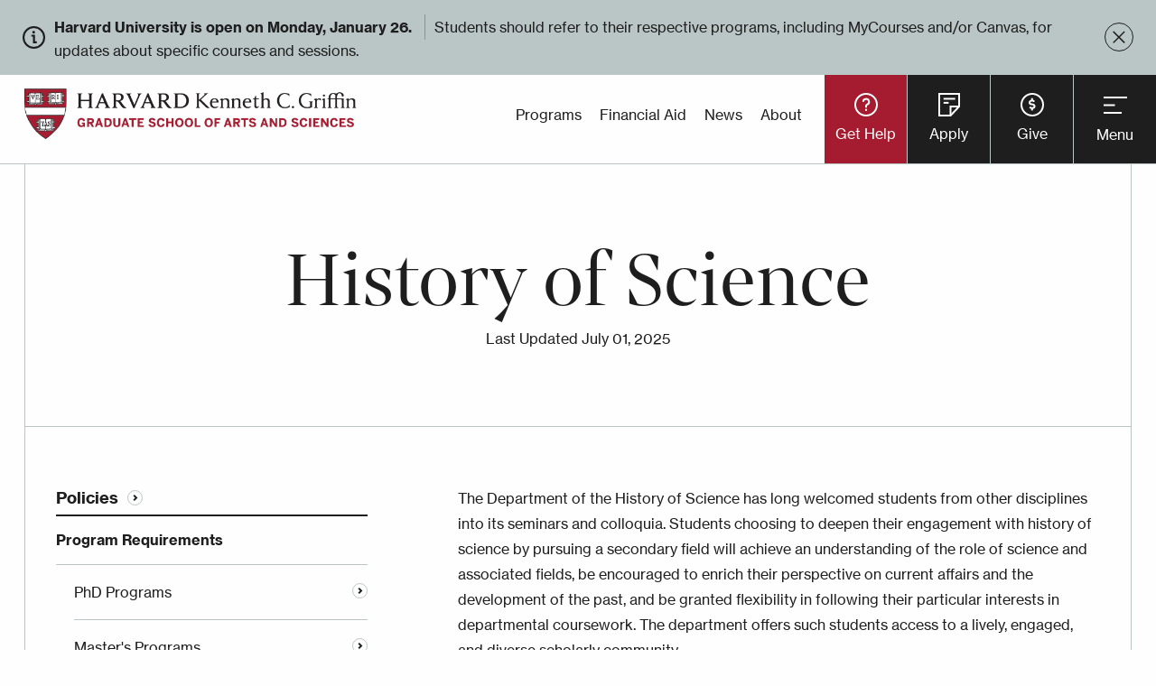

--- FILE ---
content_type: text/html; charset=UTF-8
request_url: https://gsas.harvard.edu/policy/history-science-0
body_size: 13073
content:
<!DOCTYPE html>
<html lang="en" dir="ltr">
  <head>
    <meta charset="utf-8" />
<link rel="canonical" href="https://gsas.harvard.edu/policy/history-science-0" />
<meta name="twitter:card" content="summary_large_image" />
<meta name="twitter:site" content="@HarvardGSAS" />
<meta name="twitter:title" content="History of Science" />
<meta name="twitter:site:id" content="58839469" />
<meta name="Generator" content="Drupal 10 (https://www.drupal.org)" />
<meta name="MobileOptimized" content="width" />
<meta name="HandheldFriendly" content="true" />
<meta name="viewport" content="width=device-width, initial-scale=1.0" />
<meta http-equiv="ImageToolbar" content="false" />
<link rel="icon" href="/themes/custom/gsas/favicon.ico" type="image/vnd.microsoft.icon" />

    <title>History of Science | The Harvard Kenneth C. Griffin Graduate School of Arts and Sciences</title>
    <link rel="stylesheet" media="all" href="/sites/default/files/css/css_ILBuS6edg22ciNSzrEH8hCSUvBXgTKXeY5U-1NgwQCs.css?delta=0&amp;language=en&amp;theme=gsas&amp;include=eJxtiksOgCAMBS-E9kjmiQXRYonF3-017kzcTGaSCYJI4UEraZld-GSHCaeLBqMo2kNe74yx-pEgUSWhwVbVay7ClX-HCTvMr6lUZ5dVztTD2O2JD6OXbdZhE74B2hg2Pw" />
<link rel="stylesheet" media="all" href="https://cdn.jsdelivr.net/npm/@algolia/autocomplete-theme-classic" />
<link rel="stylesheet" media="all" href="https://cdn.jsdelivr.net/npm/instantsearch.css@7/themes/algolia-min.css" />
<link rel="stylesheet" media="all" href="/sites/default/files/css/css_1cKSU44wCSVnh9xTtFVkkXCNQCdIi32Od5WBsn7hI98.css?delta=3&amp;language=en&amp;theme=gsas&amp;include=eJxtiksOgCAMBS-E9kjmiQXRYonF3-017kzcTGaSCYJI4UEraZld-GSHCaeLBqMo2kNe74yx-pEgUSWhwVbVay7ClX-HCTvMr6lUZ5dVztTD2O2JD6OXbdZhE74B2hg2Pw" />

    <!-- Google Tag Manager -->
    <script>(function(w,d,s,l,i){w[l]=w[l]||[];w[l].push({'gtm.start':
    new Date().getTime(),event:'gtm.js'});var f=d.getElementsByTagName(s)[0],
    j=d.createElement(s),dl=l!='dataLayer'?'&l='+l:'';j.async=true;j.src=
    'https://www.googletagmanager.com/gtm.js?id='+i+dl;f.parentNode.insertBefore(j,f);
    })(window,document,'script','dataLayer','GTM-N2KPHRD');</script>
    <!-- End Google Tag Manager -->
    
    <link rel="alternate" type="application/rss+xml" title="Latest News" href="/rss.xml" />
  </head>
  <body class="lang-en section-policy node-type-policy node-published">
    <!-- Google Tag Manager (noscript) -->
    <noscript><iframe src=https://www.googletagmanager.com/ns.html?id=GTM-N2KPHRD
    height="0" width="0" style="display:none;visibility:hidden"></iframe></noscript>
    <!-- End Google Tag Manager (noscript) -->
    <svg aria-hidden="true" style="position: absolute; width: 0; height: 0; overflow: hidden;" version="1.1" xmlns="http://www.w3.org/2000/svg" xmlns:xlink="http://www.w3.org/1999/xlink">
<defs>
<symbol id="icon-format_list_bulleted" viewBox="0 0 24 24">
<path d="M6.984 5.016h14.016v1.969h-14.016v-1.969zM6.984 12.984v-1.969h14.016v1.969h-14.016zM6.984 18.984v-1.969h14.016v1.969h-14.016zM3.984 16.5q0.609 0 1.055 0.445t0.445 1.055-0.445 1.055-1.055 0.445-1.055-0.445-0.445-1.055 0.445-1.055 1.055-0.445zM3.984 4.5q0.609 0 1.055 0.422t0.445 1.078-0.445 1.078-1.055 0.422-1.055-0.422-0.445-1.078 0.445-1.078 1.055-0.422zM3.984 10.5q0.609 0 1.055 0.422t0.445 1.078-0.445 1.078-1.055 0.422-1.055-0.422-0.445-1.078 0.445-1.078 1.055-0.422z"></path>
</symbol>
<symbol id="icon-grid_view" viewBox="0 0 24 24">
<path d="M18.984 18.984v-3.984h-3.984v3.984h3.984zM12.984 12.984h8.016v8.016h-8.016v-8.016zM18.984 9v-3.984h-3.984v3.984h3.984zM12.984 3h8.016v8.016h-8.016v-8.016zM9 18.984v-3.984h-3.984v3.984h3.984zM3 12.984h8.016v8.016h-8.016v-8.016zM9 9v-3.984h-3.984v3.984h3.984zM3 3h8.016v8.016h-8.016v-8.016z"></path>
</symbol>
<symbol id="icon-keyboard_arrow_down" viewBox="0 0 24 24">
    <path d="M7.406 8.578l4.594 4.594 4.594-4.594 1.406 1.406-6 6-6-6z"></path>
</symbol>
<symbol id="icon-search" viewBox="0 0 20 20">
    <path d="M12.9 14.32c-1.34 1.049-3.050 1.682-4.908 1.682-4.418 0-8-3.582-8-8s3.582-8 8-8c4.418 0 8 3.582 8 8 0 1.858-0.633 3.567-1.695 4.925l0.013-0.018 5.35 5.33-1.42 1.42-5.33-5.34zM8 14c3.314 0 6-2.686 6-6s-2.686-6-6-6v0c-3.314 0-6 2.686-6 6s2.686 6 6 6v0z"></path>
</symbol>
<symbol id="icon-close" viewBox="0 0 32 32">
    <path d="M30.27 0l1.73 1.73-14.272 14.27 14.272 14.27-1.73 1.73-14.273-14.272-14.267 14.272-1.73-1.73 14.269-14.27-14.269-14.27 1.73-1.73 14.27 14.272 14.27-14.272z"></path>
</symbol>
<symbol id="icon-donate" viewBox="0 0 32 32">
    <path d="M15 2c-8.284 0-15 6.716-15 15s6.716 15 15 15c8.284 0 15-6.716 15-15s-6.716-15-15-15zM15 29c-6.627 0-12-5.373-12-12s5.373-12 12-12c6.627 0 12 5.373 12 12s-5.373 12-12 12zM16 16v-4h4v-2h-4v-2h-2v2h-4v8h4v4h-4v2h4v2h2v-2h4l-0-8h-4zM14 16h-2v-4h2v4zM18 22h-2v-4h2v4z"></path>
</symbol>
<symbol id="icon-menu" viewBox="0 0 24 24">
    <path d="M21 15.609l-1.406 1.406-5.016-5.016 5.016-5.016 1.406 1.406-3.563 3.609zM3 6h12.984v2.016h-12.984v-2.016zM3 12.984v-1.969h9.984v1.969h-9.984zM3 18v-2.016h12.984v2.016h-12.984z"></path>
</symbol>
<symbol id="icon-help" viewBox="0 0 24 24">
    <path d="M12 6q1.641 0 2.813 1.172t1.172 2.813q0 1.266-1.5 2.602t-1.5 2.414h-1.969q0-1.078 0.469-1.852t1.031-1.125 1.031-0.867 0.469-1.172q0-0.797-0.609-1.383t-1.406-0.586-1.406 0.586-0.609 1.383h-1.969q0-1.641 1.172-2.813t2.813-1.172zM12 20.016q3.281 0 5.648-2.367t2.367-5.648-2.367-5.648-5.648-2.367-5.648 2.367-2.367 5.648 2.367 5.648 5.648 2.367zM12 2.016q4.125 0 7.055 2.93t2.93 7.055-2.93 7.055-7.055 2.93-7.055-2.93-2.93-7.055 2.93-7.055 7.055-2.93zM11.016 18v-2.016h1.969v2.016h-1.969z"></path>
</symbol>
<symbol id="icon-arrow-right" viewBox="0 0 24 24">
    <path d="M13.293 7.293c-0.391 0.391-0.391 1.023 0 1.414l2.293 2.293h-7.586c-0.552 0-1 0.448-1 1s0.448 1 1 1h7.586l-2.293 2.293c-0.391 0.391-0.391 1.023 0 1.414 0.195 0.195 0.451 0.293 0.707 0.293s0.512-0.098 0.707-0.293l4.707-4.707-4.707-4.707c-0.391-0.391-1.023-0.391-1.414 0z"></path>
</symbol>
</defs>
</svg>
        <a href="#main-content" class="skip-to-content visually-hidden focusable">
      Skip to main content
    </a>
    <div class="modal-bg"></div>
    
      <div class="dialog-off-canvas-main-canvas" data-off-canvas-main-canvas>
    
    <div id="top-off-canvas-menu" class="off-canvas top-off-canvas-menu position-top" role="complementary" data-off-canvas data-transition="slide" data-transition-time=".5s" data-trap-focus="true">
        <a href="/" class="logo"><img src="/themes/custom/gsas/images/svg/gsas-logo-reverse.svg" alt="Harvard GSAS Home Page" /></a>
        <button class="button close" type="button" data-close style="z-index: 200;" id="close-menu">
            <span aria-hidden="true"><svg class="icon icon-close"><use xlink:href="#icon-close"></use></svg></span>
            <span class="text-close">Close</span>
        </button>
        <div>
    <div id="block-gsassearchnavigationblock" class="block-gsassearchnavigationblock block block-gsas-search block-gsas-search-search-navigation">
  
    

  
          <div class="navigation-search__wrapper">
    <div class="navigation-search__eyebrow">Search Harvard Griffin GSAS</div>
    <div class="navigation-search__label">I'm Looking For...</div>
    <div class="instantsearch">
        <div id="autocomplete"></div>
    </div>
</div>
    
    
</div>
<nav role="navigation" aria-labelledby="block-mainnavigation-menu" id="block-mainnavigation" class="block-mainnavigation">
            
  <h2 class="block-title visually-hidden" id="block-mainnavigation-menu">Main navigation</h2>
  

        
              <ul class="menu">
                      <li class="has-submenu menu-item--expanded">
        <a href="/about"><span>About</span></a>
                                <ul class="submenu submenu-1">
                      <li gsas-not-expanded="gsas-not-expanded" class="menu-item--collapsed">
        <a href="/about/dean"><span>Dean</span></a>
              </li>
                  <li gsas-not-expanded="gsas-not-expanded">
        <a href="https://gsas.harvard.edu/offices"><span>Offices</span></a>
              </li>
                  <li gsas-not-expanded="gsas-not-expanded">
        <a href="/directory/staff"><span>Staff Directory</span></a>
              </li>
                  <li gsas-not-expanded="gsas-not-expanded" class="menu-item--collapsed">
        <a href="/about/committees"><span>Committees</span></a>
              </li>
                  <li gsas-not-expanded="gsas-not-expanded">
        <a href="/about/media"><span>Media</span></a>
              </li>
                  <li gsas-not-expanded="gsas-not-expanded">
        <a href="/about/history-0"><span>History</span></a>
              </li>
                  <li gsas-not-expanded="gsas-not-expanded">
        <a href="/about/contact"><span>Contact</span></a>
              </li>
        </ul>
  
              </li>
                  <li class="has-submenu menu-item--expanded">
        <a href="/academics"><span>Academics</span></a>
                                <ul class="submenu submenu-1">
                      <li gsas-not-expanded="gsas-not-expanded" class="menu-item--collapsed">
        <a href="/academics/advising"><span>Advising</span></a>
              </li>
                  <li gsas-not-expanded="gsas-not-expanded">
        <a href="/academics/dissertation"><span>Dissertation</span></a>
              </li>
                  <li gsas-not-expanded="gsas-not-expanded" class="menu-item--collapsed">
        <a href="/academics/fellowships"><span>Fellowships</span></a>
              </li>
                  <li gsas-not-expanded="gsas-not-expanded" class="menu-item--collapsed">
        <a href="/academics/maximizing-your-degree"><span>Maximizing Your Degree</span></a>
              </li>
                  <li gsas-not-expanded="gsas-not-expanded">
        <a href="/academics/teaching"><span>Teaching</span></a>
              </li>
                  <li gsas-not-expanded="gsas-not-expanded" class="menu-item--collapsed">
        <a href="/academics/writing"><span>Writing</span></a>
              </li>
                  <li gsas-not-expanded="gsas-not-expanded" class="menu-item--collapsed">
        <a href="/programs"><span>Programs</span></a>
              </li>
                  <li gsas-not-expanded="gsas-not-expanded" class="menu-item--collapsed">
        <a href="/programs/life-sciences"><span>Life Sciences</span></a>
              </li>
        </ul>
  
              </li>
                  <li gsas-not-expanded="gsas-not-expanded">
        <a href="/policies"><span>Policies (Student Handbook)</span></a>
              </li>
                  <li class="has-submenu menu-item--expanded">
        <a href="/alumni"><span>Alumni</span></a>
                                <ul class="submenu submenu-1">
                      <li gsas-not-expanded="gsas-not-expanded">
        <a href="/alumni/access"><span>Access</span></a>
              </li>
                  <li gsas-not-expanded="gsas-not-expanded">
        <a href="/directory/alumni-council"><span>Alumni Council</span></a>
              </li>
                  <li gsas-not-expanded="gsas-not-expanded">
        <a href="/alumni/give"><span>Give</span></a>
              </li>
                  <li gsas-not-expanded="gsas-not-expanded" class="menu-item--collapsed">
        <a href="/alumni/recognize"><span>Recognize </span></a>
              </li>
                  <li gsas-not-expanded="gsas-not-expanded">
        <a href="/alumni/student-alumni-engagement"><span>Student Engagement</span></a>
              </li>
                  <li gsas-not-expanded="gsas-not-expanded">
        <a href="/alumni/volunteer"><span>Volunteer</span></a>
              </li>
        </ul>
  
              </li>
                  <li class="has-submenu menu-item--expanded">
        <a href="/apply"><span>Apply</span></a>
                                <ul class="submenu submenu-1">
                      <li gsas-not-expanded="gsas-not-expanded" class="menu-item--collapsed">
        <a href="/apply/applying-degree-programs"><span>Applying to Degree Programs</span></a>
              </li>
                  <li gsas-not-expanded="gsas-not-expanded" class="menu-item--collapsed">
        <a href="/apply/visiting-students-program"><span>Applying to the Visiting Students Program</span></a>
              </li>
                  <li gsas-not-expanded="gsas-not-expanded">
        <a href="/policies"><span>Admissions Policies</span></a>
              </li>
                  <li gsas-not-expanded="gsas-not-expanded">
        <a href="/financial-support/cost-attendance-2025-2026"><span>Cost of Attendance</span></a>
              </li>
                  <li gsas-not-expanded="gsas-not-expanded">
        <a href="/apply/express-interest"><span>Express Interest</span></a>
              </li>
                  <li gsas-not-expanded="gsas-not-expanded">
        <a href="/resource/campus-safety"><span>Campus Safety</span></a>
              </li>
        </ul>
  
              </li>
                  <li gsas-not-expanded="gsas-not-expanded" class="menu-item--collapsed">
        <a href="/commencement"><span>Commencement</span></a>
              </li>
                  <li class="has-submenu menu-item--expanded">
        <a href="/culture-community-and-engagement"><span>Culture, Community, and Engagement</span></a>
                                <ul class="submenu submenu-1">
                      <li gsas-not-expanded="gsas-not-expanded">
        <a href="/culture-community-and-engagement-fellows"><span>Culture, Community, and Engagement Fellows</span></a>
              </li>
                  <li gsas-not-expanded="gsas-not-expanded">
        <a href="/culture-community-and-engagement/student-affinity-groups"><span>Student Affinity Groups</span></a>
              </li>
                  <li gsas-not-expanded="gsas-not-expanded" class="menu-item--collapsed">
        <a href="/programs/recruitment-and-engagement"><span>Recruitment and Engagement</span></a>
              </li>
                  <li gsas-not-expanded="gsas-not-expanded">
        <a href="/culture-community-and-engagement/culture-community-and-engagement-fund"><span>Funding Opportunities</span></a>
              </li>
        </ul>
  
              </li>
                  <li class="has-submenu menu-item--expanded">
        <a href="/financial-support"><span>Financial Support</span></a>
                                <ul class="submenu submenu-1">
                      <li gsas-not-expanded="gsas-not-expanded">
        <a href="/financial-support/cost-attendance-2026-2027"><span>Cost of Attendance 2026–2027</span></a>
              </li>
                  <li gsas-not-expanded="gsas-not-expanded">
        <a href="/financial-support/cost-attendance-2025-2026"><span>Cost of Attendance 2025–2026</span></a>
              </li>
                  <li gsas-not-expanded="gsas-not-expanded">
        <a href="/financial-support/find-your-financial-aid-officer"><span>Find Your Financial Aid Officer</span></a>
              </li>
                  <li gsas-not-expanded="gsas-not-expanded" class="menu-item--collapsed">
        <a href="/financial-support/funding-and-aid"><span>Funding and Aid</span></a>
              </li>
                  <li gsas-not-expanded="gsas-not-expanded">
        <a href="/policy/regulations-regarding-employment"><span>Regulations Regarding Employment</span></a>
              </li>
                  <li gsas-not-expanded="gsas-not-expanded" class="menu-item--collapsed">
        <a href="/financial-support/financial-wellness"><span>Financial Wellness</span></a>
              </li>
                  <li gsas-not-expanded="gsas-not-expanded">
        <a href="/financial-support/consumer-information"><span>Consumer Information</span></a>
              </li>
                  <li gsas-not-expanded="gsas-not-expanded">
        <a href="/financial-support/taxes"><span>Taxes</span></a>
              </li>
        </ul>
  
              </li>
                  <li class="has-submenu menu-item--expanded">
        <a href="/office/student-affairs"><span>Student Affairs</span></a>
                                <ul class="submenu submenu-1">
                      <li gsas-not-expanded="gsas-not-expanded" class="menu-item--collapsed">
        <a href="/student-center"><span>Student Center</span></a>
              </li>
                  <li gsas-not-expanded="gsas-not-expanded">
        <a href="/office/student-services"><span>Student Services</span></a>
              </li>
                  <li gsas-not-expanded="gsas-not-expanded">
        <a href="/office/student-success"><span>Student Success</span></a>
              </li>
        </ul>
  
              </li>
                  <li gsas-not-expanded="gsas-not-expanded" class="menu-item--collapsed">
        <a href="/admitted-students"><span>Admitted Students</span></a>
              </li>
                  <li gsas-not-expanded="gsas-not-expanded" class="menu-item--collapsed">
        <a href="/incoming-students"><span>Incoming Students</span></a>
              </li>
                  <li gsas-not-expanded="gsas-not-expanded" class="menu-item--collapsed">
        <a href="/housing"><span>Housing</span></a>
              </li>
                  <li gsas-not-expanded="gsas-not-expanded">
        <a href="/news"><span>News</span></a>
              </li>
                  <li gsas-not-expanded="gsas-not-expanded" class="menu-item--collapsed">
        <a href="/title-ix-and-gender-equity"><span>Title IX and Gender Equity</span></a>
              </li>
                  <li gsas-not-expanded="gsas-not-expanded">
        <a href="/calendar"><span>Calendar</span></a>
              </li>
                  <li gsas-not-expanded="gsas-not-expanded">
        <a href="/resources"><span>Resources</span></a>
              </li>
        </ul>
  


  </nav>
<nav role="navigation" aria-labelledby="block-helpmenu-menu" id="block-helpmenu" class="block-helpmenu">
            
  <h2 class="block-title visually-hidden" id="block-helpmenu-menu">Help Menu</h2>
  

        
<div class="help-menu__wrapper">
  <div class="help-menu__background"></div>
                        <ul data-region="top_off_canvas" class="menu">
                    <li>
          <a href="/help-center"><span>Help Center</span></a>
          
            <div class="field field--menu-link-content-field-menu-description field--name-field-menu-description field--type-text-long field--label-hidden field__item"><p>Whether you’re new to Harvard Griffin GSAS or have been here for years, you’ll find a wealth of insight and essential information in the Help Center. From policies &amp; procedures to important dates and even who to ask when you’re not sure what you need–the Help Center has the resources to support you at every stage of your GSAS journey.</p></div>
      

                                            <ul class="submenu submenu-1">
                    <li gsas-not-expanded="gsas-not-expanded">
          <a href="/resources"><span>Resources</span></a>
          
                  </li>
        
              <li gsas-not-expanded="gsas-not-expanded">
          <a href="/policies"><span>Policies</span></a>
          
                  </li>
        
              <li gsas-not-expanded="gsas-not-expanded">
          <a href="/academics/advising"><span>Advising</span></a>
          
                  </li>
        
              <li gsas-not-expanded="gsas-not-expanded">
          <a href="/academics/fellowships"><span>Fellowships</span></a>
          
                  </li>
        
              <li gsas-not-expanded="gsas-not-expanded">
          <a href="/offices"><span>Offices</span></a>
          
                  </li>
        
              <li gsas-not-expanded="gsas-not-expanded">
          <a href="/academics/writing"><span>Writing</span></a>
          
                  </li>
        
            </ul>
      
                  </li>
        
            <div class="field field--menu-link-content-field-menu-image field--name-field-menu-image field--type-entity-reference field--label-hidden field__item"><article class="media-view-mode-menu_image">
    
            <div class="image__container">
            
  <div class="field field--media-field-media-image field--name-field-media-image field--type-image field--label-visually_hidden">
    <div class="field-label show-for-sr">Image</div>
                  <div class="field__item">    <picture>
                  <source srcset="/sites/default/files/styles/menu_image_2x/public/migrated/thumbnails/image/20160514_ResidenceHalls_AM_024.jpg?h=05f14c4b&amp;itok=Zla3omFj 1x" media="all and (min-width: 1200px)" type="image/jpeg" width="1160" height="1114"/>
              <source srcset="/sites/default/files/styles/menu_image_1x/public/migrated/thumbnails/image/20160514_ResidenceHalls_AM_024.jpg?h=05f14c4b&amp;itok=RpgQIvFb 1x" media="all and (min-width: 641px)" type="image/jpeg" width="580" height="557"/>
              <source srcset="/sites/default/files/styles/max_650x650/public/migrated/thumbnails/image/20160514_ResidenceHalls_AM_024.jpg?itok=A-UZEGtB 1x, /sites/default/files/styles/max_1300x1300/public/migrated/thumbnails/image/20160514_ResidenceHalls_AM_024.jpg?itok=JHc2IwG1 2x" type="image/jpeg" width="650" height="433"/>
                  <img loading="eager" width="580" height="557" src="/sites/default/files/styles/menu_image_1x/public/migrated/thumbnails/image/20160514_ResidenceHalls_AM_024.jpg?h=05f14c4b&amp;itok=RpgQIvFb" alt="Exterior of Perkins Hall showing outside landscape" />

  </picture>

</div>
              </div>


                    </div>
    </article>
</div>
      

            </ul>
      
  <div class="calendar-link clear-angle-bg">
    <h2>VIEW CALENDAR EVENTS</h2>
    <a href="/calendar?f%5B0%5D=event_type%3A46"><span>Academic Calendar</span></a>
  </div>

</div>
  
  </nav>

  </div>

        <div class="top-off-canvas__footer">
            <nav role="navigation" aria-labelledby="-menu">
      
  <h2 class="block-title" id="-menu">Main Menu Footer</h2>
  

        
              <ul class="menu">
              <li gsas-not-expanded="gsas-not-expanded">
        <a href="/news" data-drupal-link-system-path="node/111">News</a>
              </li>
          <li gsas-not-expanded="gsas-not-expanded">
        <a href="/calendar" data-drupal-link-system-path="node/236">Events</a>
              </li>
          <li gsas-not-expanded="gsas-not-expanded">
        <a href="/about/contact" data-drupal-link-system-path="node/3034">Contact</a>
              </li>
        </ul>
  


  </nav>

            <nav role="navigation" aria-labelledby="-menu">
      
  <h2 class="block-title" id="-menu">Main Menu Social Links</h2>
  

        
              <ul class="menu">
              <li gsas-not-expanded="gsas-not-expanded">
        <a href="https://www.instagram.com/harvardgsas/" class="instagram">Instagram</a>
              </li>
          <li gsas-not-expanded="gsas-not-expanded">
        <a href="https://my.linkedin.com/school/harvardgsas/" class="linkedin">LinkedIn</a>
              </li>
          <li gsas-not-expanded="gsas-not-expanded">
        <a href="https://www.threads.net/@harvardgsas?hl=en" class="threads" target="_blank">Threads</a>
              </li>
          <li gsas-not-expanded="gsas-not-expanded">
        <a href="https://www.tiktok.com/@harvardgsas" class="tiktok" target="_blank">TikTok</a>
              </li>
          <li gsas-not-expanded="gsas-not-expanded">
        <a href="http://www.facebook.com/HarvardGSAS" class="facebook" target="_blank">Facebook</a>
              </li>
          <li gsas-not-expanded="gsas-not-expanded">
        <a href="https://www.youtube.com/c/HarvardGraduateSchoolofArtsandSciences" class="youtube">YouTube</a>
              </li>
        </ul>
  


  </nav>

        </div>
    </div>

    <div class="off-canvas-content" data-off-canvas-content>
          <div>
    <div class="views-element-container block-views-block-site-alerts-block-1 block block-views block-views-blocksite-alerts-block-1" id="block-views-block-site-alerts-block-1">
  
    

  
          <div><div class="view view-site-alerts view-id-site_alerts view-display-id-block_1 row-count-1 js-view-dom-id-5bdc9491d3f04e4c3783f5f713e2b6be811c51223e1f184c577229796c98c65f">
  
    
      
      <div class="view-content">
                  
  
    <div class="views-row callout notification" data-closable id="alert1">
    <div class="site-alert__wrapper"><div class="views-field views-field-title"><span class="field-content">Harvard University is open on Monday, January 26. </span></div><span class="views-field views-field-field-notification-text"><span class="field-content">Students should refer to their respective programs, including MyCourses and/or Canvas, for updates about specific courses and sessions. </span></span><span class="views-field views-field-field-link"><span class="field-content"></span></span></div>
    <div class="close-button__wrapper">
      <button class="close-button" aria-label="Dismiss alert" type="button" data-close>
        <span aria-hidden="true">&times;</span>
      </button>
    </div>
  </div>

            </div>
  
          </div>
</div>

    
    
</div>

  </div>

        <header class="header" role="banner" aria-label="Site header">
                      <div class="grid-container">
                <a href="/" class="logo"><img src="/themes/custom/gsas/images/svg/gsas-logo.svg" alt="Harvard GSAS Home Page" /></a>
                <div class="flex-container">
                      <div>
    <nav role="navigation" aria-labelledby="block-utilitymenu-menu" id="block-utilitymenu" class="block-utilitymenu">
            
  <h2 class="block-title visually-hidden" id="block-utilitymenu-menu">Utility Menu</h2>
  

        
              <ul class="menu">
              <li gsas-not-expanded="gsas-not-expanded">
        <a href="/programs" data-drupal-link-system-path="node/916">Programs</a>
              </li>
          <li gsas-not-expanded="gsas-not-expanded">
        <a href="/financial-support" data-drupal-link-system-path="node/3682">Financial Aid</a>
              </li>
          <li gsas-not-expanded="gsas-not-expanded">
        <a href="/news" data-drupal-link-system-path="node/111">News</a>
              </li>
          <li gsas-not-expanded="gsas-not-expanded">
        <a href="/about" data-drupal-link-system-path="node/1740">About</a>
              </li>
        </ul>
  


  </nav>
<nav role="navigation" aria-labelledby="block-utilitybuttonmenu-menu" id="block-utilitybuttonmenu" class="block-utilitybuttonmenu">
            
  <h2 class="block-title visually-hidden" id="block-utilitybuttonmenu-menu">Utility Button Menu</h2>
  

        
              <ul class="menu">
              <li gsas-not-expanded="gsas-not-expanded">
        <a href="/help-center" class="get-help" data-drupal-link-system-path="node/3017">Get Help</a>
              </li>
          <li gsas-not-expanded="gsas-not-expanded">
        <a href="/apply" class="apply" data-drupal-link-system-path="node/3777">Apply</a>
              </li>
          <li gsas-not-expanded="gsas-not-expanded">
        <a href="https://community.alumni.harvard.edu/give/16039782" class="donate">Give</a>
              </li>
        </ul>
  


  </nav>

  </div>

                    <button type="button" class="button open-menu" data-open="top-off-canvas-menu">Menu</button>
                </div>
            </div>
                  </header>

        
        
        <div class="grid-container full" id="page-main-region">
                      <div class="grid-x grid-margin-x layout-content">
            <main id="main" class="cell main-content" role="main">
                              <div class="region-highlighted panel"><div data-drupal-messages-fallback class="hidden"></div></div>                            <a id="main-content"></a>
                            <section>
                  <div>
    <div id="block-gsas-content" class="block-gsas-content block block-system block-system-main-block">
  
    

  
          <article  class="view-mode-full node-type-policy">

    
            <div class="header__wrapper">
                        <div class="header__content">
                                <h1><span>History of Science</span>
</h1>
                <div class="animated-line"></div>
                    
  <div class="field field--node-field-last-updated field--name-field-last-updated field--type-datetime field--label-above">
    <div class="field-label">Last Updated</div>
                  <div class="field__item"><time datetime="2025-07-01T12:00:00Z">July 01, 2025</time>
</div>
              </div>


            </div>
        </div>
        
        <div class="view-mode-full">

        <div class="policy__content-wrapper">
            <div class="policy__sidebar--left sidebar-menu">
              <a href="/policies" class="sidebar-menu__title">Policies</a>
              
              <ul class="menu">
                      <li class="has-submenu menu-item--expanded">
        
                                <div class="policiesmenu__section">
              <div tabindex="0" class="policy-menu-section-title" id="policy-menu-section-toggle-1">Student Handbook</div>
              <div id="policy-menu-section-1" class="policiesmenu__section-content">
                
            <div class="field field--menu-link-content-field-menu-description field--name-field-menu-description field--type-text-long field--label-hidden field__item"><p>The student handbook details the regulations, rules, and procedures that apply to students, including department-specific requirements. Students are responsible for familiarizing themselves with the policies and following the procedures outlined. Harvard Griffin GSAS reserves the right to make changes to the Policies at any time without advance notice. These changes may affect such matters as tuition and other fees, degrees, and programs offered (including the modification or possible elimination of degrees and programs), degree and other academic requirements, academic policies, rules pertaining to student conduct and discipline, fields or areas of concentration, and other rules and regulations applicable to students.&nbsp;</p></div>
      

                              <ul class="submenu submenu-1">
                      <li gsas-not-expanded="gsas-not-expanded">
                  <a href="/sites/default/files/2025-10/Handbook%20for%20Students%202025-2026.pdf"><span>Student Handbook 2025-2026</span></a>
                        </li>
        </ul>
  
              </div>
            </div>
                        </li>
                  <li class="has-submenu menu-item--expanded">
        
                                <div class="policiesmenu__section">
              <div tabindex="0" class="policy-menu-section-title" id="policy-menu-section-toggle-2">Forms</div>
              <div id="policy-menu-section-2" class="policiesmenu__section-content">
                
            <div class="field field--menu-link-content-field-menu-description field--name-field-menu-description field--type-text-long field--label-hidden field__item"><p><span>Access the latest registration, financial aid, teaching, readmission, and dissertation forms here.</span></p></div>
      

                              <ul class="submenu submenu-1">
                      <li gsas-not-expanded="gsas-not-expanded">
                  <a href="/policy/forms"><span>Forms</span></a>
                        </li>
        </ul>
  
              </div>
            </div>
                        </li>
                  <li class="has-submenu menu-item--expanded menu-item--active-trail menu-sidebar-is-active">
        
                                <div class="policiesmenu__section">
              <div tabindex="0" class="policy-menu-section-title" id="policy-menu-section-toggle-3">Program Requirements</div>
              <div id="policy-menu-section-3" class="policiesmenu__section-content">
                
            <div class="field field--menu-link-content-field-menu-description field--name-field-menu-description field--type-text-long field--label-hidden field__item"><p><span>This section provides information about policies regarding transfers to different degree programs and rescinding admissions.</span></p></div>
      

                              <ul class="submenu submenu-1">
                      <li gsas-not-expanded="gsas-not-expanded" class="menu-item--collapsed">
                  <a href="/policy/phd-program-requirements"><span>PhD Programs</span></a>
                        </li>
                  <li gsas-not-expanded="gsas-not-expanded" class="menu-item--collapsed">
                  <a href="/policy/masters-degrees"><span>Master&#039;s Programs</span></a>
                        </li>
                  <li gsas-not-expanded="gsas-not-expanded" class="has-submenu menu-item--expanded menu-item--active-trail menu-sidebar-is-active">
                  <a href="/policy/secondary-fields"><span>Secondary Fields</span></a>
                                    <ul class="submenu submenu-2">
                      <li gsas-not-expanded="gsas-not-expanded">
                  <a href="/policy/african-and-african-american-studies-0"><span>African and African American Studies</span></a>
                        </li>
                  <li gsas-not-expanded="gsas-not-expanded">
                  <a href="/policy/american-studies-0"><span>American Studies</span></a>
                        </li>
                  <li gsas-not-expanded="gsas-not-expanded">
                  <a href="/policy/ancient-studies"><span>Ancient Studies</span></a>
                        </li>
                  <li gsas-not-expanded="gsas-not-expanded">
                  <a href="/policy/anthropology-0"><span>Anthropology</span></a>
                        </li>
                  <li gsas-not-expanded="gsas-not-expanded">
                  <a href="/policy/archaeology"><span>Archaeology</span></a>
                        </li>
                  <li gsas-not-expanded="gsas-not-expanded">
                  <a href="/policy/celtic-medieval-languages-and-literatures"><span>Celtic Medieval Languages and Literatures</span></a>
                        </li>
                  <li gsas-not-expanded="gsas-not-expanded">
                  <a href="/policy/classics-0"><span>Classics</span></a>
                        </li>
                  <li gsas-not-expanded="gsas-not-expanded">
                  <a href="/policy/comparative-literature-0"><span>Comparative Literature</span></a>
                        </li>
                  <li gsas-not-expanded="gsas-not-expanded">
                  <a href="/policy/computational-science-and-engineering"><span>Computational Science and Engineering</span></a>
                        </li>
                  <li gsas-not-expanded="gsas-not-expanded">
                  <a href="/policy/critical-media-practice"><span>Critical Media Practice</span></a>
                        </li>
                  <li gsas-not-expanded="gsas-not-expanded">
                  <a href="/policy/data-science"><span>Data Science</span></a>
                        </li>
                  <li gsas-not-expanded="gsas-not-expanded">
                  <a href="/policy/film-and-visual-studies-0"><span>Film and Visual Studies</span></a>
                        </li>
                  <li gsas-not-expanded="gsas-not-expanded">
                  <a href="/policy/german"><span>German</span></a>
                        </li>
                  <li gsas-not-expanded="gsas-not-expanded">
                  <a href="/policy/historical-linguistics"><span>Historical Linguistics</span></a>
                        </li>
                  <li class="sidebar-menu-item-active menu-item--active-trail menu-sidebar-is-active" gsas-not-expanded="gsas-not-expanded">
                  <a href="/policy/history-science-0"><span>History of Science</span></a>
                        </li>
                  <li gsas-not-expanded="gsas-not-expanded">
                  <a href="/policy/latinx-studies"><span>Latinx Studies</span></a>
                        </li>
                  <li gsas-not-expanded="gsas-not-expanded">
                  <a href="/policy/linguistic-theory"><span>Linguistic Theory</span></a>
                        </li>
                  <li gsas-not-expanded="gsas-not-expanded">
                  <a href="/policy/medieval-studies"><span>Medieval Studies</span></a>
                        </li>
                  <li gsas-not-expanded="gsas-not-expanded">
                  <a href="/policy/mind-brain-and-behavior"><span>Mind, Brain, and Behavior</span></a>
                        </li>
                  <li gsas-not-expanded="gsas-not-expanded">
                  <a href="/policy/music-0"><span>Music</span></a>
                        </li>
                  <li gsas-not-expanded="gsas-not-expanded">
                  <a href="/policy/philosophy-0"><span>Philosophy</span></a>
                        </li>
                  <li gsas-not-expanded="gsas-not-expanded">
                  <a href="/policy/religion"><span>Religion</span></a>
                        </li>
                  <li gsas-not-expanded="gsas-not-expanded">
                  <a href="/policy/romance-languages-and-literatures-french-italian-portuguese-or-spanish"><span>Romance Languages and Literatures (French, Italian, Portuguese, or Spanish)</span></a>
                        </li>
                  <li gsas-not-expanded="gsas-not-expanded">
                  <a href="/policy/science-technology-and-society"><span>Science, Technology, and Society</span></a>
                        </li>
                  <li gsas-not-expanded="gsas-not-expanded">
                  <a href="/policy/slavic-literarycultural-studies"><span>Slavic Literary/Cultural Studies</span></a>
                        </li>
                  <li gsas-not-expanded="gsas-not-expanded">
                  <a href="/policy/studies-women-gender-and-sexuality"><span>Studies of Women, Gender, and Sexuality</span></a>
                        </li>
                  <li gsas-not-expanded="gsas-not-expanded">
                  <a href="/policy/translation-studies"><span>Translation Studies</span></a>
                        </li>
        </ul>
  
                        </li>
                  <li gsas-not-expanded="gsas-not-expanded">
                  <a href="/policy/non-degree-programs"><span>Non-degree Programs</span></a>
                        </li>
        </ul>
  
              </div>
            </div>
                        </li>
                  <li class="has-submenu menu-item--expanded">
        
                                <div class="policiesmenu__section">
              <div tabindex="0" class="policy-menu-section-title" id="policy-menu-section-toggle-4">Academic Calendar</div>
              <div id="policy-menu-section-4" class="policiesmenu__section-content">
                
            <div class="field field--menu-link-content-field-menu-description field--name-field-menu-description field--type-text-long field--label-hidden field__item"><p><span>The Academic Calendar can also be found on the </span><a href="https://registrar.fas.harvard.edu/calendars">FAS Registrar's website</a><span> or in </span><a href="/calendar?f%5b0%5d=event_type:46">calendar form on the Harvard Griffin GSAS website</a><span>. When an official deadline falls on a holiday observed by the University, the effective deadline is the next business day.</span></p></div>
      

                              <ul class="submenu submenu-1">
                      <li gsas-not-expanded="gsas-not-expanded">
                  <a href="/policy/academic-calendar"><span>Academic Calendar</span></a>
                        </li>
        </ul>
  
              </div>
            </div>
                        </li>
                  <li class="has-submenu menu-item--expanded">
        
                                <div class="policiesmenu__section">
              <div tabindex="0" class="policy-menu-section-title" id="policy-menu-section-toggle-5">Degree Calendar</div>
              <div id="policy-menu-section-5" class="policiesmenu__section-content">
                
            <div class="field field--menu-link-content-field-menu-description field--name-field-menu-description field--type-text-long field--label-hidden field__item"><p><span>The degree calendar outlines deadlines for degree applications, dissertation submission, and degree recommendations.</span></p></div>
      

                              <ul class="submenu submenu-1">
                      <li gsas-not-expanded="gsas-not-expanded">
                  <a href="/policy/degree-calendar"><span>Degree Calendar</span></a>
                        </li>
        </ul>
  
              </div>
            </div>
                        </li>
        </ul>
  


            </div>
            <div class="policy__content">
                
            <div class="field field--node-field-body field--name-field-body field--type-text-long field--label-hidden field__item"><p>The Department of the History of Science has long welcomed students from other disciplines into its seminars and colloquia. Students choosing to deepen their engagement with history of science by pursuing a secondary field will achieve an understanding of the role of science and associated fields, be encouraged to enrich their perspective on current affairs and the development of the past, and be granted flexibility in following their particular interests in departmental coursework. The department offers such students access to a lively, engaged, and diverse scholarly community.</p><h2>Applying</h2><p>PhD students may apply to the Department of the History of Science to do a Secondary Field after completing one term of study at Harvard. Interested students should meet with the departmental Director of Graduate Studies (DGS) to discuss making a formal application to the department and to draw up a tentative plan of coursework to fulfill the secondary field requirements.</p><p>The application consists of:</p><ol><li>A statement of interest in the history of science, discussing any background in the discipline and addressing what the student hopes to achieve with the Secondary Field. This statement may take the form of an email to the History of Science DGS with a cc to the HoS graduate coordinator.</li><li>An emailed statement of recommendation/endorsement from a faculty member in the student’s home department.</li><li>An emailed statement of support from the DGS in the student’s home department (in situations when the DGS serves as the student’s advisor, one email endorsement is sufficient).&nbsp;</li></ol><h2>Requirements</h2><p>Requirements for the secondary field are:</p><ol><li><span lang="EN-US">Four courses in the Department of the History of Science, at least three of which must be at the graduate level. One of these courses </span><em><span lang="EN-US">may</span></em><span lang="EN-US"> be HISTSCI 3003A (Historiography of the History of Science). Students in the Secondary Field are not normally permitted to enroll in HISTSCI 3003B. One independent study (HISTSCI 3001) with a History of Science faculty member may count toward this total. Up to one graduate level course offered in History, Anthropology, Science, Technology and Society at MIT may also count toward these four courses. All courses must be completed with a grade of B+ or higher. <strong>In all cases, only courses approved by the DGS in History of Science count toward the Secondary Field requirements</strong>.</span></li><li><span lang="EN-US">Students should meet at least once with the History of Science DGS to review their plan and progress. </span><span lang="EN-US"></span><span>&nbsp;</span></li></ol></div>
      

                            </div>
        </div>

        

<div class="wasthishelpful__wrapper">
	<h3>Let us know your thoughts</h4>
	<div class="wasthishelpful__content">
		<h4>Was This Helpful?</h3>
		<div class="wasthishelpful__flags" aria-live="polite">
			<div>
				<div class="flag flag-yes js-flag-yes-3384 action-flag"><a title="I found what I was looking for." href="/flag/flag/yes/3384?destination=/policy/history-science-0&amp;token=zOqWihIyI5nmdnWiePUfaEuzOpLRePamO_n6jipLan4" class="use-ajax" rel="nofollow" aria-label="Was this helpful? Yes"><div class="feedback-icon"></div><div class="feedback-hover"></div><div class="feedback-selected"></div></a><div class="flag__choice">Yes</div><div class="flag__label">I found what I was looking for.</div></div>
			</div>
			<div>
				<div class="flag flag-no js-flag-no-3384 action-flag"><a title="I couldn&#039;t find what I needed." href="/flag/flag/no/3384?destination=/policy/history-science-0&amp;token=iDPzdWMU3pilK_zLCFewp2GXzQEc_LaeDAbIjIhBFgQ" class="use-ajax" rel="nofollow" aria-label="Was this helpful? No"><div class="feedback-icon"></div><div class="feedback-hover"></div><div class="feedback-selected"></div></a><div class="flag__choice">No</div><div class="flag__label">I couldn&#039;t find what I needed.</div></div>
			</div>
		</div>
	</div>
</div>
        <div class="explore-events">
    <div class="eyebrow">Events Calendar</div>
    <div class="grid-x">
        <h2>Explore Events</h2>
        <div class="button__wrapper">
            <a href="/calendar" class="button button--outlined">View All Events</a>
            <span></span>
            <a href="/calendar?f%5B0%5D=event_type%3A46" class="button button--outlined">View Academic Calendar</a>
        </div>
    </div>
</div>    </div>

</article>

    
    
</div>

  </div>

              </section>
            </main>
          </div>

                    </div>
          <footer class="grid-container footer" id="footer">
                                <div class="footer-text">
                      <div class="mask"></div>
                        <div>
    <div id="block-footertext" class="block-footertext block block-block-content block-block-contentcadd69aa-d702-4736-8d3f-d0ee65a145d3">
  
    

  
          
            <div class="body field field--block-content-body field--name-body field--type-text-with-summary field--label-hidden field__item"><p><span>The Harvard Kenneth C. Griffin Graduate School of Arts and Sciences is a leading institution of graduate study, offering </span><a href="/programs?f%5B0%5D=program_type%3A166"><span>PhD and select master’s degrees</span></a><span> as well as opportunities to study without pursuing a degree as a </span><a href="/programs?f%5B0%5D=program_type%3A164&amp;f%5B1%5D=program_type%3A165"><span>visiting student</span></a><span>.</span></p></div>
      

    
    
</div>

  </div>

                  </div>
                          <div class="grid-x">
                              <div class="cell small-12 medium-12 large-5">
                    <div>
    <div id="block-footerinformation" class="block-footerinformation block block-block-content block-block-contentb0bee2b1-2090-40c3-beff-6d4b8aecce41">
  
    

  
          
            <div class="body field field--block-content-body field--name-body field--type-text-with-summary field--label-hidden field__item"><h2><span>Harvard University</span></h2><p>Richard A. and Susan F. Smith Campus Center</p><p>1350 Massachusetts Avenue, Suite 350</p><p>Cambridge, MA 02138-3654</p></div>
      

    
    
</div>

  </div>

                </div>
                                            <div class="cell small-12 medium-6 large-4">
                    <div>
    <div id="block-footercontact" class="block-footercontact block block-block-content block-block-content7de7050a-0663-47bb-8a56-c104af546a87">
  
    

  
          
            <div class="body field field--block-content-body field--name-body field--type-text-with-summary field--label-hidden field__item"><h2>Contact</h2><p>Tel: <a href="tel:6174955315">617-495-5315</a></p><p>Fax: <a href="tel:6174952928">617-495-2928</a></p><p>Email: <a href="mailto:gsas@fas.harvard.edu">gsas@fas.harvard.edu</a></p></div>
      

    
    
</div>

  </div>

                </div>
                                            <div class="cell small-12 medium-6 large-3">
                    <div>
    <nav role="navigation" aria-labelledby="block-footer-menu" id="block-footer" class="block-footer">
      
  <h2 class="block-title" id="block-footer-menu">Additional Resources</h2>
  

        
              <ul class="menu">
              <li gsas-not-expanded="gsas-not-expanded">
        <a href="https://www.harvard.edu/privacy-statement/">Privacy</a>
              </li>
          <li gsas-not-expanded="gsas-not-expanded">
        <a href="https://accessibility.harvard.edu">Accessibility</a>
              </li>
          <li gsas-not-expanded="gsas-not-expanded">
        <a href="https://accessibility.huit.harvard.edu/digital-accessibility-policy">Digital Accessibility</a>
              </li>
          <li gsas-not-expanded="gsas-not-expanded">
        <a href="https://www.harvard.edu/copyright-issue/">Report Copyright Infringement</a>
              </li>
          <li gsas-not-expanded="gsas-not-expanded">
        <a href="https://www.google.com/maps/place/1350+Massachusetts+Ave,+Cambridge,+MA+02138/@42.3727007,-71.1185898,17z/data=!3m1!4b1!4m6!3m5!1s0x89e377d1757b490b:0x590fe4292afaa759!8m2!3d42.3727007!4d-71.1185898!16s%2Fg%2F11rgbv1w79">Map</a>
              </li>
        </ul>
  


  </nav>

  </div>

                </div>
                          </div>
                                <div class="copyright-social">
                        <div>
    <p>&copy; 2026 The President and Fellows of Harvard College</p><nav role="navigation" aria-labelledby="block-mainmenusocial-menu" id="block-mainmenusocial" class="block-mainmenusocial">
            
  <h2 class="block-title visually-hidden" id="block-mainmenusocial-menu">Main Menu Social</h2>
  

        
              <ul class="menu">
              <li gsas-not-expanded="gsas-not-expanded">
        <a href="https://www.instagram.com/harvardgsas/" class="instagram">Instagram</a>
              </li>
          <li gsas-not-expanded="gsas-not-expanded">
        <a href="https://my.linkedin.com/school/harvardgsas/" class="linkedin">LinkedIn</a>
              </li>
          <li gsas-not-expanded="gsas-not-expanded">
        <a href="https://www.threads.net/@harvardgsas?hl=en" class="threads" target="_blank">Threads</a>
              </li>
          <li gsas-not-expanded="gsas-not-expanded">
        <a href="https://www.tiktok.com/@harvardgsas" class="tiktok" target="_blank">TikTok</a>
              </li>
          <li gsas-not-expanded="gsas-not-expanded">
        <a href="http://www.facebook.com/HarvardGSAS" class="facebook" target="_blank">Facebook</a>
              </li>
          <li gsas-not-expanded="gsas-not-expanded">
        <a href="https://www.youtube.com/c/HarvardGraduateSchoolofArtsandSciences" class="youtube">YouTube</a>
              </li>
        </ul>
  


  </nav>

  </div>

                  </div>
                        </footer>
      </div>
  </div>


  </div>

    
    <script type="application/json" data-drupal-selector="drupal-settings-json">{"path":{"baseUrl":"\/","pathPrefix":"","currentPath":"node\/3384","currentPathIsAdmin":false,"isFront":false,"currentLanguage":"en"},"pluralDelimiter":"\u0003","suppressDeprecationErrors":true,"ajaxPageState":{"libraries":"eJxVi0kOgCAQBD-E8CTS6oCjCMZB1N-7cNFLpaqTdgHeuBs6cJyU-6XFiEN5gbxbtcCSmwWeahbuKb1qhbB2g_m4jSjskTlFJadkmk0LIVWY9ud6U8-p3wJdrDIz9g","theme":"gsas","theme_token":null},"ajaxTrustedUrl":[],"gsas_search":{"indexname":"algolia_index","appId":"T249NQUIZT","apiKey":"92080dd785f522716ed0829162d97061"},"ckeditor5Premium":{"isMediaInstalled":true},"user":{"uid":0,"permissionsHash":"c0cda5f56fdd38c10f231899bb67aedc5c203707b10b5759b7193eeacff37600"}}</script>
<script src="/sites/default/files/js/js_t4Ir-6bHOxkx0OdjuQ1Wn8S2WvnOyJ9CamBx29QoSe4.js?scope=footer&amp;delta=0&amp;language=en&amp;theme=gsas&amp;include=eJxLy0lM108DEno5mXnZ8YlZiRU66cWJxWAxCCsns7hEtyAxPRXCLctMSc0HM-OLUxOLkjP0kdjxeYllmemJJZn5eQAEICKF"></script>
<script src="https://cdn.jsdelivr.net/npm/algoliasearch@4/dist/algoliasearch-lite.umd.js"></script>
<script src="https://cdn.jsdelivr.net/npm/instantsearch.js@4"></script>
<script src="https://cdn.jsdelivr.net/npm/@algolia/autocomplete-js"></script>
<script src="/sites/default/files/js/js_5jF190ABqWrwpQudYR92kY0Z3SGiIuABM-tXtfn-L6c.js?scope=footer&amp;delta=4&amp;language=en&amp;theme=gsas&amp;include=eJxLy0lM108DEno5mXnZ8YlZiRU66cWJxWAxCCsns7hEtyAxPRXCLctMSc0HM-OLUxOLkjP0kdjxeYllmemJJZn5eQAEICKF"></script>

  </body>
</html>


--- FILE ---
content_type: image/svg+xml
request_url: https://gsas.harvard.edu/themes/custom/gsas/images/svg/linkedin-gray.svg
body_size: 24
content:
<svg xmlns="http://www.w3.org/2000/svg" width="16" height="16" viewBox="0 0 16 16">
    <g id="Group_444" data-name="Group 444" transform="translate(-467.029 510.928)">
        <path id="Path_2273" data-name="Path 2273" d="M467.6-507.643a1.855,1.855,0,0,1-.571-1.358,1.851,1.851,0,0,1,.571-1.356,1.855,1.855,0,0,1,1.358-.571,1.851,1.851,0,0,1,1.356.571,1.851,1.851,0,0,1,.571,1.356,1.855,1.855,0,0,1-.571,1.358,1.851,1.851,0,0,1-1.356.571A1.855,1.855,0,0,1,467.6-507.643Zm-.322,12.715v-10.679H470.6v10.679Zm12.43,0v-5.214a5.756,5.756,0,0,0-.215-1.858,1.5,1.5,0,0,0-1.536-.965,1.675,1.675,0,0,0-1.608.858,3.989,3.989,0,0,0-.357,1.893v5.286h-3.285v-10.679h3.179v1.464h.035a2.846,2.846,0,0,1,1.143-1.179,3.524,3.524,0,0,1,2-.571,3.545,3.545,0,0,1,3.249,1.464,7.22,7.22,0,0,1,.715,3.643v5.857Z" transform="translate(0)" fill="#bac5c6"/>
    </g>
</svg>


--- FILE ---
content_type: image/svg+xml
request_url: https://gsas.harvard.edu/themes/custom/gsas/images/svg/feedback-yes.svg
body_size: -32
content:
<svg xmlns="http://www.w3.org/2000/svg" width="72" height="72" viewBox="0 0 72 72">
  <g id="Group_457" data-name="Group 457" transform="translate(-487 -3995.109)">
    <g id="Social-Medias-Rewards-Rating_Likes_like-shine" data-name="Social-Medias-Rewards-Rating / Likes/ like-shine" transform="translate(509.034 4012.943)">
      <g id="Group_37" data-name="Group 37">
        <g id="like-shine">
          <path id="Shape_151" data-name="Shape 151" d="M427.75,483.78h3.043A11.4,11.4,0,0,0,442.2,472.615c0-2.259,4.565-2.545,4.565,1.741a42.734,42.734,0,0,1-1.521,8.258l-.03.1H457.57a2.13,2.13,0,0,1,0,4.26h-2.13a2.13,2.13,0,1,1,0,4.26h-1.066a2.13,2.13,0,0,1,0,4.26h-1.065a2.13,2.13,0,0,1,0,4.26H442.963c-6.084,0-3.043-3.195-15.213-3.195" transform="translate(-427.75 -467.805)" fill="none" stroke="#1e1e1e" stroke-linecap="round" stroke-linejoin="round" stroke-width="2"/>
        </g>
      </g>
    </g>
  </g>
</svg>


--- FILE ---
content_type: image/svg+xml
request_url: https://gsas.harvard.edu/themes/custom/gsas/images/svg/close-alert.svg
body_size: -34
content:
<svg id="ico-reverse_close-with-circle" data-name="ico-reverse—close-with-circle" xmlns="http://www.w3.org/2000/svg" width="32" height="32" viewBox="0 0 32 32">
    <g id="Group_213" data-name="Group 213" transform="translate(9.754 9.969)">
        <path id="Shape_1111" data-name="Shape 1111" d="M378.449,2614l-12.444,12.445" transform="translate(-366.005 -2614)" fill="none" stroke="#1e1e1e" stroke-linejoin="round" stroke-width="1.5"/>
        <path id="Shape_1112" data-name="Shape 1112" d="M366.005,2614l12.444,12.445" transform="translate(-366.005 -2614)" fill="none" stroke="#1e1e1e" stroke-linejoin="round" stroke-width="1.5"/>
    </g>
    <g id="Ellipse_1" data-name="Ellipse 1" fill="none" stroke="#1e1e1e" stroke-width="1">
        <circle cx="16" cy="16" r="16" stroke="none"/>
        <circle cx="16" cy="16" r="15.5" fill="none"/>
    </g>
</svg>


--- FILE ---
content_type: image/svg+xml
request_url: https://gsas.harvard.edu/themes/custom/gsas/images/svg/info-icon.svg
body_size: 24
content:
<svg xmlns="http://www.w3.org/2000/svg" width="24" height="24" viewBox="0 0 24 24">
    <g id="ico_info" data-name="ico—info" transform="translate(1 1)">
        <g id="Group_186" data-name="Group 186">
            <g id="information-circle" transform="translate(0 0)">
                <path id="Shape_839" data-name="Shape 839" d="M458.684,1913.75a.429.429,0,1,0,.429.429.429.429,0,0,0-.429-.429h0" transform="translate(-447.91 -1908.754)" fill="none" stroke="#1e1e1e" stroke-linecap="round" stroke-linejoin="round" stroke-width="2"/>
                <path id="Oval_118" data-name="Oval 118" d="M458.755,1929.75a11,11,0,1,0-11-11A11,11,0,0,0,458.755,1929.75Z" transform="translate(-447.755 -1907.75)" fill="none" stroke="#1e1e1e" stroke-linecap="round" stroke-linejoin="round" stroke-width="2"/>
                <path id="Path_5426" data-name="Path 5426" d="M69.967,41.785h2.82V48.8h2.876" transform="translate(-61.646 -32.641)" fill="none" stroke="#1e1e1e" stroke-width="2"/>
            </g>
        </g>
    </g>
</svg>


--- FILE ---
content_type: image/svg+xml
request_url: https://gsas.harvard.edu/themes/custom/gsas/images/svg/keyboard_arrow_right.svg
body_size: -64
content:
<svg xmlns="http://www.w3.org/2000/svg" width="17" height="17" viewBox="0 0 17 17">
    <g id="ico-white_carat-with-circle" data-name="ico-white—carat-with-circle" transform="translate(0 17) rotate(-90)">
        <g id="Ellipse_5" data-name="Ellipse 5" transform="translate(17) rotate(90)" fill="none" stroke="#fff" stroke-width="1">
            <circle cx="8.5" cy="8.5" r="8.5" stroke="none"/>
            <circle cx="8.5" cy="8.5" r="8" fill="none"/>
        </g>
        <g id="ico-shade_carat" data-name="ico-shade—carat" transform="translate(11.35 7.223) rotate(90)">
            <g id="Group_73" data-name="Group 73">
                <g id="Regular_73" data-name="Regular 73">
                    <path id="Shape_254" data-name="Shape 254" d="M251.75,437.2l2.85-2.85-2.85-2.85" transform="translate(-251.75 -431.5)" fill="none" stroke="#fff" stroke-width="2"/>
                </g>
            </g>
        </g>
    </g>
</svg>


--- FILE ---
content_type: image/svg+xml
request_url: https://gsas.harvard.edu/themes/custom/gsas/images/svg/keyboard_arrow_right_reverse.svg
body_size: -17
content:
<svg xmlns="http://www.w3.org/2000/svg" width="17" height="17" viewBox="0 0 17 17">
    <g id="ico-white_carat-with-circle" data-name="ico-white—carat-with-circle" transform="translate(0 17) rotate(-90)">
        <g id="Ellipse_5" data-name="Ellipse 5" transform="translate(17) rotate(90)" fill="none" stroke="#bac5c6" stroke-width="1">
            <circle cx="8.5" cy="8.5" r="8.5" stroke="none"/>
            <circle cx="8.5" cy="8.5" r="8" fill="none"/>
        </g>
        <g id="ico-shade_carat" data-name="ico-shade—carat" transform="translate(11.35 7.223) rotate(90)">
            <g id="Group_73" data-name="Group 73">
                <g id="Regular_73" data-name="Regular 73">
                    <path id="Shape_254" data-name="Shape 254" d="M251.75,437.2l2.85-2.85-2.85-2.85" transform="translate(-251.75 -431.5)" fill="none" stroke="#1e1e1e" stroke-width="2"/>
                </g>
            </g>
        </g>
    </g>
</svg>


--- FILE ---
content_type: image/svg+xml
request_url: https://gsas.harvard.edu/themes/custom/gsas/images/svg/donate.svg
body_size: 70
content:
<svg xmlns="http://www.w3.org/2000/svg" width="26" height="26" viewBox="0 0 26 26">
    <g id="ico-reverse_donate" data-name="ico-reverse—donate" transform="translate(1 1)">
        <g id="Group_282" data-name="Group 282" transform="translate(9 4.714)">
            <path id="Shape_50" data-name="Shape 50" d="M498.284,128.162a2.981,2.981,0,0,0,2.493,1.174c1.529,0,2.769-.93,2.769-2.076s-1.24-2.075-2.769-2.075-2.767-.93-2.767-2.077,1.24-2.076,2.767-2.076a2.981,2.981,0,0,1,2.493,1.174" transform="translate(-498.01 -118.306)" fill="none" stroke="#fff" stroke-linejoin="round" stroke-width="2"/>
            <path id="Shape_51" data-name="Shape 51" d="M500.072,127.219V129.9" transform="translate(-497.304 -116.189)" fill="none" stroke="#fff" stroke-linejoin="round" stroke-width="2"/>
            <path id="Shape_52" data-name="Shape 52" d="M500.072,120v2.684" transform="translate(-497.304 -120)" fill="none" stroke="#fff" stroke-linejoin="round" stroke-width="2"/>
        </g>
        <path id="Oval_119" data-name="Oval 119" d="M507.755,1931.75a12,12,0,1,0-12-12A12,12,0,0,0,507.755,1931.75Z" transform="translate(-495.755 -1907.75)" fill="none" stroke="#fff" stroke-width="2"/>
    </g>
</svg>


--- FILE ---
content_type: text/javascript
request_url: https://gsas.harvard.edu/sites/default/files/js/js_t4Ir-6bHOxkx0OdjuQ1Wn8S2WvnOyJ9CamBx29QoSe4.js?scope=footer&delta=0&language=en&theme=gsas&include=eJxLy0lM108DEno5mXnZ8YlZiRU66cWJxWAxCCsns7hEtyAxPRXCLctMSc0HM-OLUxOLkjP0kdjxeYllmemJJZn5eQAEICKF
body_size: 176317
content:
/* @license MIT https://raw.githubusercontent.com/jquery/jquery/3.7.1/LICENSE.txt */
/*! jQuery v3.7.1 | (c) OpenJS Foundation and other contributors | jquery.org/license */
!function(e,t){"use strict";"object"==typeof module&&"object"==typeof module.exports?module.exports=e.document?t(e,!0):function(e){if(!e.document)throw new Error("jQuery requires a window with a document");return t(e)}:t(e)}("undefined"!=typeof window?window:this,function(ie,e){"use strict";var oe=[],r=Object.getPrototypeOf,ae=oe.slice,g=oe.flat?function(e){return oe.flat.call(e)}:function(e){return oe.concat.apply([],e)},s=oe.push,se=oe.indexOf,n={},i=n.toString,ue=n.hasOwnProperty,o=ue.toString,a=o.call(Object),le={},v=function(e){return"function"==typeof e&&"number"!=typeof e.nodeType&&"function"!=typeof e.item},y=function(e){return null!=e&&e===e.window},C=ie.document,u={type:!0,src:!0,nonce:!0,noModule:!0};function m(e,t,n){var r,i,o=(n=n||C).createElement("script");if(o.text=e,t)for(r in u)(i=t[r]||t.getAttribute&&t.getAttribute(r))&&o.setAttribute(r,i);n.head.appendChild(o).parentNode.removeChild(o)}function x(e){return null==e?e+"":"object"==typeof e||"function"==typeof e?n[i.call(e)]||"object":typeof e}var t="3.7.1",l=/HTML$/i,ce=function(e,t){return new ce.fn.init(e,t)};function c(e){var t=!!e&&"length"in e&&e.length,n=x(e);return!v(e)&&!y(e)&&("array"===n||0===t||"number"==typeof t&&0<t&&t-1 in e)}function fe(e,t){return e.nodeName&&e.nodeName.toLowerCase()===t.toLowerCase()}ce.fn=ce.prototype={jquery:t,constructor:ce,length:0,toArray:function(){return ae.call(this)},get:function(e){return null==e?ae.call(this):e<0?this[e+this.length]:this[e]},pushStack:function(e){var t=ce.merge(this.constructor(),e);return t.prevObject=this,t},each:function(e){return ce.each(this,e)},map:function(n){return this.pushStack(ce.map(this,function(e,t){return n.call(e,t,e)}))},slice:function(){return this.pushStack(ae.apply(this,arguments))},first:function(){return this.eq(0)},last:function(){return this.eq(-1)},even:function(){return this.pushStack(ce.grep(this,function(e,t){return(t+1)%2}))},odd:function(){return this.pushStack(ce.grep(this,function(e,t){return t%2}))},eq:function(e){var t=this.length,n=+e+(e<0?t:0);return this.pushStack(0<=n&&n<t?[this[n]]:[])},end:function(){return this.prevObject||this.constructor()},push:s,sort:oe.sort,splice:oe.splice},ce.extend=ce.fn.extend=function(){var e,t,n,r,i,o,a=arguments[0]||{},s=1,u=arguments.length,l=!1;for("boolean"==typeof a&&(l=a,a=arguments[s]||{},s++),"object"==typeof a||v(a)||(a={}),s===u&&(a=this,s--);s<u;s++)if(null!=(e=arguments[s]))for(t in e)r=e[t],"__proto__"!==t&&a!==r&&(l&&r&&(ce.isPlainObject(r)||(i=Array.isArray(r)))?(n=a[t],o=i&&!Array.isArray(n)?[]:i||ce.isPlainObject(n)?n:{},i=!1,a[t]=ce.extend(l,o,r)):void 0!==r&&(a[t]=r));return a},ce.extend({expando:"jQuery"+(t+Math.random()).replace(/\D/g,""),isReady:!0,error:function(e){throw new Error(e)},noop:function(){},isPlainObject:function(e){var t,n;return!(!e||"[object Object]"!==i.call(e))&&(!(t=r(e))||"function"==typeof(n=ue.call(t,"constructor")&&t.constructor)&&o.call(n)===a)},isEmptyObject:function(e){var t;for(t in e)return!1;return!0},globalEval:function(e,t,n){m(e,{nonce:t&&t.nonce},n)},each:function(e,t){var n,r=0;if(c(e)){for(n=e.length;r<n;r++)if(!1===t.call(e[r],r,e[r]))break}else for(r in e)if(!1===t.call(e[r],r,e[r]))break;return e},text:function(e){var t,n="",r=0,i=e.nodeType;if(!i)while(t=e[r++])n+=ce.text(t);return 1===i||11===i?e.textContent:9===i?e.documentElement.textContent:3===i||4===i?e.nodeValue:n},makeArray:function(e,t){var n=t||[];return null!=e&&(c(Object(e))?ce.merge(n,"string"==typeof e?[e]:e):s.call(n,e)),n},inArray:function(e,t,n){return null==t?-1:se.call(t,e,n)},isXMLDoc:function(e){var t=e&&e.namespaceURI,n=e&&(e.ownerDocument||e).documentElement;return!l.test(t||n&&n.nodeName||"HTML")},merge:function(e,t){for(var n=+t.length,r=0,i=e.length;r<n;r++)e[i++]=t[r];return e.length=i,e},grep:function(e,t,n){for(var r=[],i=0,o=e.length,a=!n;i<o;i++)!t(e[i],i)!==a&&r.push(e[i]);return r},map:function(e,t,n){var r,i,o=0,a=[];if(c(e))for(r=e.length;o<r;o++)null!=(i=t(e[o],o,n))&&a.push(i);else for(o in e)null!=(i=t(e[o],o,n))&&a.push(i);return g(a)},guid:1,support:le}),"function"==typeof Symbol&&(ce.fn[Symbol.iterator]=oe[Symbol.iterator]),ce.each("Boolean Number String Function Array Date RegExp Object Error Symbol".split(" "),function(e,t){n["[object "+t+"]"]=t.toLowerCase()});var pe=oe.pop,de=oe.sort,he=oe.splice,ge="[\\x20\\t\\r\\n\\f]",ve=new RegExp("^"+ge+"+|((?:^|[^\\\\])(?:\\\\.)*)"+ge+"+$","g");ce.contains=function(e,t){var n=t&&t.parentNode;return e===n||!(!n||1!==n.nodeType||!(e.contains?e.contains(n):e.compareDocumentPosition&&16&e.compareDocumentPosition(n)))};var f=/([\0-\x1f\x7f]|^-?\d)|^-$|[^\x80-\uFFFF\w-]/g;function p(e,t){return t?"\0"===e?"\ufffd":e.slice(0,-1)+"\\"+e.charCodeAt(e.length-1).toString(16)+" ":"\\"+e}ce.escapeSelector=function(e){return(e+"").replace(f,p)};var ye=C,me=s;!function(){var e,b,w,o,a,T,r,C,d,i,k=me,S=ce.expando,E=0,n=0,s=W(),c=W(),u=W(),h=W(),l=function(e,t){return e===t&&(a=!0),0},f="checked|selected|async|autofocus|autoplay|controls|defer|disabled|hidden|ismap|loop|multiple|open|readonly|required|scoped",t="(?:\\\\[\\da-fA-F]{1,6}"+ge+"?|\\\\[^\\r\\n\\f]|[\\w-]|[^\0-\\x7f])+",p="\\["+ge+"*("+t+")(?:"+ge+"*([*^$|!~]?=)"+ge+"*(?:'((?:\\\\.|[^\\\\'])*)'|\"((?:\\\\.|[^\\\\\"])*)\"|("+t+"))|)"+ge+"*\\]",g=":("+t+")(?:\\((('((?:\\\\.|[^\\\\'])*)'|\"((?:\\\\.|[^\\\\\"])*)\")|((?:\\\\.|[^\\\\()[\\]]|"+p+")*)|.*)\\)|)",v=new RegExp(ge+"+","g"),y=new RegExp("^"+ge+"*,"+ge+"*"),m=new RegExp("^"+ge+"*([>+~]|"+ge+")"+ge+"*"),x=new RegExp(ge+"|>"),j=new RegExp(g),A=new RegExp("^"+t+"$"),D={ID:new RegExp("^#("+t+")"),CLASS:new RegExp("^\\.("+t+")"),TAG:new RegExp("^("+t+"|[*])"),ATTR:new RegExp("^"+p),PSEUDO:new RegExp("^"+g),CHILD:new RegExp("^:(only|first|last|nth|nth-last)-(child|of-type)(?:\\("+ge+"*(even|odd|(([+-]|)(\\d*)n|)"+ge+"*(?:([+-]|)"+ge+"*(\\d+)|))"+ge+"*\\)|)","i"),bool:new RegExp("^(?:"+f+")$","i"),needsContext:new RegExp("^"+ge+"*[>+~]|:(even|odd|eq|gt|lt|nth|first|last)(?:\\("+ge+"*((?:-\\d)?\\d*)"+ge+"*\\)|)(?=[^-]|$)","i")},N=/^(?:input|select|textarea|button)$/i,q=/^h\d$/i,L=/^(?:#([\w-]+)|(\w+)|\.([\w-]+))$/,H=/[+~]/,O=new RegExp("\\\\[\\da-fA-F]{1,6}"+ge+"?|\\\\([^\\r\\n\\f])","g"),P=function(e,t){var n="0x"+e.slice(1)-65536;return t||(n<0?String.fromCharCode(n+65536):String.fromCharCode(n>>10|55296,1023&n|56320))},M=function(){V()},R=J(function(e){return!0===e.disabled&&fe(e,"fieldset")},{dir:"parentNode",next:"legend"});try{k.apply(oe=ae.call(ye.childNodes),ye.childNodes),oe[ye.childNodes.length].nodeType}catch(e){k={apply:function(e,t){me.apply(e,ae.call(t))},call:function(e){me.apply(e,ae.call(arguments,1))}}}function I(t,e,n,r){var i,o,a,s,u,l,c,f=e&&e.ownerDocument,p=e?e.nodeType:9;if(n=n||[],"string"!=typeof t||!t||1!==p&&9!==p&&11!==p)return n;if(!r&&(V(e),e=e||T,C)){if(11!==p&&(u=L.exec(t)))if(i=u[1]){if(9===p){if(!(a=e.getElementById(i)))return n;if(a.id===i)return k.call(n,a),n}else if(f&&(a=f.getElementById(i))&&I.contains(e,a)&&a.id===i)return k.call(n,a),n}else{if(u[2])return k.apply(n,e.getElementsByTagName(t)),n;if((i=u[3])&&e.getElementsByClassName)return k.apply(n,e.getElementsByClassName(i)),n}if(!(h[t+" "]||d&&d.test(t))){if(c=t,f=e,1===p&&(x.test(t)||m.test(t))){(f=H.test(t)&&U(e.parentNode)||e)==e&&le.scope||((s=e.getAttribute("id"))?s=ce.escapeSelector(s):e.setAttribute("id",s=S)),o=(l=Y(t)).length;while(o--)l[o]=(s?"#"+s:":scope")+" "+Q(l[o]);c=l.join(",")}try{return k.apply(n,f.querySelectorAll(c)),n}catch(e){h(t,!0)}finally{s===S&&e.removeAttribute("id")}}}return re(t.replace(ve,"$1"),e,n,r)}function W(){var r=[];return function e(t,n){return r.push(t+" ")>b.cacheLength&&delete e[r.shift()],e[t+" "]=n}}function F(e){return e[S]=!0,e}function $(e){var t=T.createElement("fieldset");try{return!!e(t)}catch(e){return!1}finally{t.parentNode&&t.parentNode.removeChild(t),t=null}}function B(t){return function(e){return fe(e,"input")&&e.type===t}}function _(t){return function(e){return(fe(e,"input")||fe(e,"button"))&&e.type===t}}function z(t){return function(e){return"form"in e?e.parentNode&&!1===e.disabled?"label"in e?"label"in e.parentNode?e.parentNode.disabled===t:e.disabled===t:e.isDisabled===t||e.isDisabled!==!t&&R(e)===t:e.disabled===t:"label"in e&&e.disabled===t}}function X(a){return F(function(o){return o=+o,F(function(e,t){var n,r=a([],e.length,o),i=r.length;while(i--)e[n=r[i]]&&(e[n]=!(t[n]=e[n]))})})}function U(e){return e&&"undefined"!=typeof e.getElementsByTagName&&e}function V(e){var t,n=e?e.ownerDocument||e:ye;return n!=T&&9===n.nodeType&&n.documentElement&&(r=(T=n).documentElement,C=!ce.isXMLDoc(T),i=r.matches||r.webkitMatchesSelector||r.msMatchesSelector,r.msMatchesSelector&&ye!=T&&(t=T.defaultView)&&t.top!==t&&t.addEventListener("unload",M),le.getById=$(function(e){return r.appendChild(e).id=ce.expando,!T.getElementsByName||!T.getElementsByName(ce.expando).length}),le.disconnectedMatch=$(function(e){return i.call(e,"*")}),le.scope=$(function(){return T.querySelectorAll(":scope")}),le.cssHas=$(function(){try{return T.querySelector(":has(*,:jqfake)"),!1}catch(e){return!0}}),le.getById?(b.filter.ID=function(e){var t=e.replace(O,P);return function(e){return e.getAttribute("id")===t}},b.find.ID=function(e,t){if("undefined"!=typeof t.getElementById&&C){var n=t.getElementById(e);return n?[n]:[]}}):(b.filter.ID=function(e){var n=e.replace(O,P);return function(e){var t="undefined"!=typeof e.getAttributeNode&&e.getAttributeNode("id");return t&&t.value===n}},b.find.ID=function(e,t){if("undefined"!=typeof t.getElementById&&C){var n,r,i,o=t.getElementById(e);if(o){if((n=o.getAttributeNode("id"))&&n.value===e)return[o];i=t.getElementsByName(e),r=0;while(o=i[r++])if((n=o.getAttributeNode("id"))&&n.value===e)return[o]}return[]}}),b.find.TAG=function(e,t){return"undefined"!=typeof t.getElementsByTagName?t.getElementsByTagName(e):t.querySelectorAll(e)},b.find.CLASS=function(e,t){if("undefined"!=typeof t.getElementsByClassName&&C)return t.getElementsByClassName(e)},d=[],$(function(e){var t;r.appendChild(e).innerHTML="<a id='"+S+"' href='' disabled='disabled'></a><select id='"+S+"-\r\\' disabled='disabled'><option selected=''></option></select>",e.querySelectorAll("[selected]").length||d.push("\\["+ge+"*(?:value|"+f+")"),e.querySelectorAll("[id~="+S+"-]").length||d.push("~="),e.querySelectorAll("a#"+S+"+*").length||d.push(".#.+[+~]"),e.querySelectorAll(":checked").length||d.push(":checked"),(t=T.createElement("input")).setAttribute("type","hidden"),e.appendChild(t).setAttribute("name","D"),r.appendChild(e).disabled=!0,2!==e.querySelectorAll(":disabled").length&&d.push(":enabled",":disabled"),(t=T.createElement("input")).setAttribute("name",""),e.appendChild(t),e.querySelectorAll("[name='']").length||d.push("\\["+ge+"*name"+ge+"*="+ge+"*(?:''|\"\")")}),le.cssHas||d.push(":has"),d=d.length&&new RegExp(d.join("|")),l=function(e,t){if(e===t)return a=!0,0;var n=!e.compareDocumentPosition-!t.compareDocumentPosition;return n||(1&(n=(e.ownerDocument||e)==(t.ownerDocument||t)?e.compareDocumentPosition(t):1)||!le.sortDetached&&t.compareDocumentPosition(e)===n?e===T||e.ownerDocument==ye&&I.contains(ye,e)?-1:t===T||t.ownerDocument==ye&&I.contains(ye,t)?1:o?se.call(o,e)-se.call(o,t):0:4&n?-1:1)}),T}for(e in I.matches=function(e,t){return I(e,null,null,t)},I.matchesSelector=function(e,t){if(V(e),C&&!h[t+" "]&&(!d||!d.test(t)))try{var n=i.call(e,t);if(n||le.disconnectedMatch||e.document&&11!==e.document.nodeType)return n}catch(e){h(t,!0)}return 0<I(t,T,null,[e]).length},I.contains=function(e,t){return(e.ownerDocument||e)!=T&&V(e),ce.contains(e,t)},I.attr=function(e,t){(e.ownerDocument||e)!=T&&V(e);var n=b.attrHandle[t.toLowerCase()],r=n&&ue.call(b.attrHandle,t.toLowerCase())?n(e,t,!C):void 0;return void 0!==r?r:e.getAttribute(t)},I.error=function(e){throw new Error("Syntax error, unrecognized expression: "+e)},ce.uniqueSort=function(e){var t,n=[],r=0,i=0;if(a=!le.sortStable,o=!le.sortStable&&ae.call(e,0),de.call(e,l),a){while(t=e[i++])t===e[i]&&(r=n.push(i));while(r--)he.call(e,n[r],1)}return o=null,e},ce.fn.uniqueSort=function(){return this.pushStack(ce.uniqueSort(ae.apply(this)))},(b=ce.expr={cacheLength:50,createPseudo:F,match:D,attrHandle:{},find:{},relative:{">":{dir:"parentNode",first:!0}," ":{dir:"parentNode"},"+":{dir:"previousSibling",first:!0},"~":{dir:"previousSibling"}},preFilter:{ATTR:function(e){return e[1]=e[1].replace(O,P),e[3]=(e[3]||e[4]||e[5]||"").replace(O,P),"~="===e[2]&&(e[3]=" "+e[3]+" "),e.slice(0,4)},CHILD:function(e){return e[1]=e[1].toLowerCase(),"nth"===e[1].slice(0,3)?(e[3]||I.error(e[0]),e[4]=+(e[4]?e[5]+(e[6]||1):2*("even"===e[3]||"odd"===e[3])),e[5]=+(e[7]+e[8]||"odd"===e[3])):e[3]&&I.error(e[0]),e},PSEUDO:function(e){var t,n=!e[6]&&e[2];return D.CHILD.test(e[0])?null:(e[3]?e[2]=e[4]||e[5]||"":n&&j.test(n)&&(t=Y(n,!0))&&(t=n.indexOf(")",n.length-t)-n.length)&&(e[0]=e[0].slice(0,t),e[2]=n.slice(0,t)),e.slice(0,3))}},filter:{TAG:function(e){var t=e.replace(O,P).toLowerCase();return"*"===e?function(){return!0}:function(e){return fe(e,t)}},CLASS:function(e){var t=s[e+" "];return t||(t=new RegExp("(^|"+ge+")"+e+"("+ge+"|$)"))&&s(e,function(e){return t.test("string"==typeof e.className&&e.className||"undefined"!=typeof e.getAttribute&&e.getAttribute("class")||"")})},ATTR:function(n,r,i){return function(e){var t=I.attr(e,n);return null==t?"!="===r:!r||(t+="","="===r?t===i:"!="===r?t!==i:"^="===r?i&&0===t.indexOf(i):"*="===r?i&&-1<t.indexOf(i):"$="===r?i&&t.slice(-i.length)===i:"~="===r?-1<(" "+t.replace(v," ")+" ").indexOf(i):"|="===r&&(t===i||t.slice(0,i.length+1)===i+"-"))}},CHILD:function(d,e,t,h,g){var v="nth"!==d.slice(0,3),y="last"!==d.slice(-4),m="of-type"===e;return 1===h&&0===g?function(e){return!!e.parentNode}:function(e,t,n){var r,i,o,a,s,u=v!==y?"nextSibling":"previousSibling",l=e.parentNode,c=m&&e.nodeName.toLowerCase(),f=!n&&!m,p=!1;if(l){if(v){while(u){o=e;while(o=o[u])if(m?fe(o,c):1===o.nodeType)return!1;s=u="only"===d&&!s&&"nextSibling"}return!0}if(s=[y?l.firstChild:l.lastChild],y&&f){p=(a=(r=(i=l[S]||(l[S]={}))[d]||[])[0]===E&&r[1])&&r[2],o=a&&l.childNodes[a];while(o=++a&&o&&o[u]||(p=a=0)||s.pop())if(1===o.nodeType&&++p&&o===e){i[d]=[E,a,p];break}}else if(f&&(p=a=(r=(i=e[S]||(e[S]={}))[d]||[])[0]===E&&r[1]),!1===p)while(o=++a&&o&&o[u]||(p=a=0)||s.pop())if((m?fe(o,c):1===o.nodeType)&&++p&&(f&&((i=o[S]||(o[S]={}))[d]=[E,p]),o===e))break;return(p-=g)===h||p%h==0&&0<=p/h}}},PSEUDO:function(e,o){var t,a=b.pseudos[e]||b.setFilters[e.toLowerCase()]||I.error("unsupported pseudo: "+e);return a[S]?a(o):1<a.length?(t=[e,e,"",o],b.setFilters.hasOwnProperty(e.toLowerCase())?F(function(e,t){var n,r=a(e,o),i=r.length;while(i--)e[n=se.call(e,r[i])]=!(t[n]=r[i])}):function(e){return a(e,0,t)}):a}},pseudos:{not:F(function(e){var r=[],i=[],s=ne(e.replace(ve,"$1"));return s[S]?F(function(e,t,n,r){var i,o=s(e,null,r,[]),a=e.length;while(a--)(i=o[a])&&(e[a]=!(t[a]=i))}):function(e,t,n){return r[0]=e,s(r,null,n,i),r[0]=null,!i.pop()}}),has:F(function(t){return function(e){return 0<I(t,e).length}}),contains:F(function(t){return t=t.replace(O,P),function(e){return-1<(e.textContent||ce.text(e)).indexOf(t)}}),lang:F(function(n){return A.test(n||"")||I.error("unsupported lang: "+n),n=n.replace(O,P).toLowerCase(),function(e){var t;do{if(t=C?e.lang:e.getAttribute("xml:lang")||e.getAttribute("lang"))return(t=t.toLowerCase())===n||0===t.indexOf(n+"-")}while((e=e.parentNode)&&1===e.nodeType);return!1}}),target:function(e){var t=ie.location&&ie.location.hash;return t&&t.slice(1)===e.id},root:function(e){return e===r},focus:function(e){return e===function(){try{return T.activeElement}catch(e){}}()&&T.hasFocus()&&!!(e.type||e.href||~e.tabIndex)},enabled:z(!1),disabled:z(!0),checked:function(e){return fe(e,"input")&&!!e.checked||fe(e,"option")&&!!e.selected},selected:function(e){return e.parentNode&&e.parentNode.selectedIndex,!0===e.selected},empty:function(e){for(e=e.firstChild;e;e=e.nextSibling)if(e.nodeType<6)return!1;return!0},parent:function(e){return!b.pseudos.empty(e)},header:function(e){return q.test(e.nodeName)},input:function(e){return N.test(e.nodeName)},button:function(e){return fe(e,"input")&&"button"===e.type||fe(e,"button")},text:function(e){var t;return fe(e,"input")&&"text"===e.type&&(null==(t=e.getAttribute("type"))||"text"===t.toLowerCase())},first:X(function(){return[0]}),last:X(function(e,t){return[t-1]}),eq:X(function(e,t,n){return[n<0?n+t:n]}),even:X(function(e,t){for(var n=0;n<t;n+=2)e.push(n);return e}),odd:X(function(e,t){for(var n=1;n<t;n+=2)e.push(n);return e}),lt:X(function(e,t,n){var r;for(r=n<0?n+t:t<n?t:n;0<=--r;)e.push(r);return e}),gt:X(function(e,t,n){for(var r=n<0?n+t:n;++r<t;)e.push(r);return e})}}).pseudos.nth=b.pseudos.eq,{radio:!0,checkbox:!0,file:!0,password:!0,image:!0})b.pseudos[e]=B(e);for(e in{submit:!0,reset:!0})b.pseudos[e]=_(e);function G(){}function Y(e,t){var n,r,i,o,a,s,u,l=c[e+" "];if(l)return t?0:l.slice(0);a=e,s=[],u=b.preFilter;while(a){for(o in n&&!(r=y.exec(a))||(r&&(a=a.slice(r[0].length)||a),s.push(i=[])),n=!1,(r=m.exec(a))&&(n=r.shift(),i.push({value:n,type:r[0].replace(ve," ")}),a=a.slice(n.length)),b.filter)!(r=D[o].exec(a))||u[o]&&!(r=u[o](r))||(n=r.shift(),i.push({value:n,type:o,matches:r}),a=a.slice(n.length));if(!n)break}return t?a.length:a?I.error(e):c(e,s).slice(0)}function Q(e){for(var t=0,n=e.length,r="";t<n;t++)r+=e[t].value;return r}function J(a,e,t){var s=e.dir,u=e.next,l=u||s,c=t&&"parentNode"===l,f=n++;return e.first?function(e,t,n){while(e=e[s])if(1===e.nodeType||c)return a(e,t,n);return!1}:function(e,t,n){var r,i,o=[E,f];if(n){while(e=e[s])if((1===e.nodeType||c)&&a(e,t,n))return!0}else while(e=e[s])if(1===e.nodeType||c)if(i=e[S]||(e[S]={}),u&&fe(e,u))e=e[s]||e;else{if((r=i[l])&&r[0]===E&&r[1]===f)return o[2]=r[2];if((i[l]=o)[2]=a(e,t,n))return!0}return!1}}function K(i){return 1<i.length?function(e,t,n){var r=i.length;while(r--)if(!i[r](e,t,n))return!1;return!0}:i[0]}function Z(e,t,n,r,i){for(var o,a=[],s=0,u=e.length,l=null!=t;s<u;s++)(o=e[s])&&(n&&!n(o,r,i)||(a.push(o),l&&t.push(s)));return a}function ee(d,h,g,v,y,e){return v&&!v[S]&&(v=ee(v)),y&&!y[S]&&(y=ee(y,e)),F(function(e,t,n,r){var i,o,a,s,u=[],l=[],c=t.length,f=e||function(e,t,n){for(var r=0,i=t.length;r<i;r++)I(e,t[r],n);return n}(h||"*",n.nodeType?[n]:n,[]),p=!d||!e&&h?f:Z(f,u,d,n,r);if(g?g(p,s=y||(e?d:c||v)?[]:t,n,r):s=p,v){i=Z(s,l),v(i,[],n,r),o=i.length;while(o--)(a=i[o])&&(s[l[o]]=!(p[l[o]]=a))}if(e){if(y||d){if(y){i=[],o=s.length;while(o--)(a=s[o])&&i.push(p[o]=a);y(null,s=[],i,r)}o=s.length;while(o--)(a=s[o])&&-1<(i=y?se.call(e,a):u[o])&&(e[i]=!(t[i]=a))}}else s=Z(s===t?s.splice(c,s.length):s),y?y(null,t,s,r):k.apply(t,s)})}function te(e){for(var i,t,n,r=e.length,o=b.relative[e[0].type],a=o||b.relative[" "],s=o?1:0,u=J(function(e){return e===i},a,!0),l=J(function(e){return-1<se.call(i,e)},a,!0),c=[function(e,t,n){var r=!o&&(n||t!=w)||((i=t).nodeType?u(e,t,n):l(e,t,n));return i=null,r}];s<r;s++)if(t=b.relative[e[s].type])c=[J(K(c),t)];else{if((t=b.filter[e[s].type].apply(null,e[s].matches))[S]){for(n=++s;n<r;n++)if(b.relative[e[n].type])break;return ee(1<s&&K(c),1<s&&Q(e.slice(0,s-1).concat({value:" "===e[s-2].type?"*":""})).replace(ve,"$1"),t,s<n&&te(e.slice(s,n)),n<r&&te(e=e.slice(n)),n<r&&Q(e))}c.push(t)}return K(c)}function ne(e,t){var n,v,y,m,x,r,i=[],o=[],a=u[e+" "];if(!a){t||(t=Y(e)),n=t.length;while(n--)(a=te(t[n]))[S]?i.push(a):o.push(a);(a=u(e,(v=o,m=0<(y=i).length,x=0<v.length,r=function(e,t,n,r,i){var o,a,s,u=0,l="0",c=e&&[],f=[],p=w,d=e||x&&b.find.TAG("*",i),h=E+=null==p?1:Math.random()||.1,g=d.length;for(i&&(w=t==T||t||i);l!==g&&null!=(o=d[l]);l++){if(x&&o){a=0,t||o.ownerDocument==T||(V(o),n=!C);while(s=v[a++])if(s(o,t||T,n)){k.call(r,o);break}i&&(E=h)}m&&((o=!s&&o)&&u--,e&&c.push(o))}if(u+=l,m&&l!==u){a=0;while(s=y[a++])s(c,f,t,n);if(e){if(0<u)while(l--)c[l]||f[l]||(f[l]=pe.call(r));f=Z(f)}k.apply(r,f),i&&!e&&0<f.length&&1<u+y.length&&ce.uniqueSort(r)}return i&&(E=h,w=p),c},m?F(r):r))).selector=e}return a}function re(e,t,n,r){var i,o,a,s,u,l="function"==typeof e&&e,c=!r&&Y(e=l.selector||e);if(n=n||[],1===c.length){if(2<(o=c[0]=c[0].slice(0)).length&&"ID"===(a=o[0]).type&&9===t.nodeType&&C&&b.relative[o[1].type]){if(!(t=(b.find.ID(a.matches[0].replace(O,P),t)||[])[0]))return n;l&&(t=t.parentNode),e=e.slice(o.shift().value.length)}i=D.needsContext.test(e)?0:o.length;while(i--){if(a=o[i],b.relative[s=a.type])break;if((u=b.find[s])&&(r=u(a.matches[0].replace(O,P),H.test(o[0].type)&&U(t.parentNode)||t))){if(o.splice(i,1),!(e=r.length&&Q(o)))return k.apply(n,r),n;break}}}return(l||ne(e,c))(r,t,!C,n,!t||H.test(e)&&U(t.parentNode)||t),n}G.prototype=b.filters=b.pseudos,b.setFilters=new G,le.sortStable=S.split("").sort(l).join("")===S,V(),le.sortDetached=$(function(e){return 1&e.compareDocumentPosition(T.createElement("fieldset"))}),ce.find=I,ce.expr[":"]=ce.expr.pseudos,ce.unique=ce.uniqueSort,I.compile=ne,I.select=re,I.setDocument=V,I.tokenize=Y,I.escape=ce.escapeSelector,I.getText=ce.text,I.isXML=ce.isXMLDoc,I.selectors=ce.expr,I.support=ce.support,I.uniqueSort=ce.uniqueSort}();var d=function(e,t,n){var r=[],i=void 0!==n;while((e=e[t])&&9!==e.nodeType)if(1===e.nodeType){if(i&&ce(e).is(n))break;r.push(e)}return r},h=function(e,t){for(var n=[];e;e=e.nextSibling)1===e.nodeType&&e!==t&&n.push(e);return n},b=ce.expr.match.needsContext,w=/^<([a-z][^\/\0>:\x20\t\r\n\f]*)[\x20\t\r\n\f]*\/?>(?:<\/\1>|)$/i;function T(e,n,r){return v(n)?ce.grep(e,function(e,t){return!!n.call(e,t,e)!==r}):n.nodeType?ce.grep(e,function(e){return e===n!==r}):"string"!=typeof n?ce.grep(e,function(e){return-1<se.call(n,e)!==r}):ce.filter(n,e,r)}ce.filter=function(e,t,n){var r=t[0];return n&&(e=":not("+e+")"),1===t.length&&1===r.nodeType?ce.find.matchesSelector(r,e)?[r]:[]:ce.find.matches(e,ce.grep(t,function(e){return 1===e.nodeType}))},ce.fn.extend({find:function(e){var t,n,r=this.length,i=this;if("string"!=typeof e)return this.pushStack(ce(e).filter(function(){for(t=0;t<r;t++)if(ce.contains(i[t],this))return!0}));for(n=this.pushStack([]),t=0;t<r;t++)ce.find(e,i[t],n);return 1<r?ce.uniqueSort(n):n},filter:function(e){return this.pushStack(T(this,e||[],!1))},not:function(e){return this.pushStack(T(this,e||[],!0))},is:function(e){return!!T(this,"string"==typeof e&&b.test(e)?ce(e):e||[],!1).length}});var k,S=/^(?:\s*(<[\w\W]+>)[^>]*|#([\w-]+))$/;(ce.fn.init=function(e,t,n){var r,i;if(!e)return this;if(n=n||k,"string"==typeof e){if(!(r="<"===e[0]&&">"===e[e.length-1]&&3<=e.length?[null,e,null]:S.exec(e))||!r[1]&&t)return!t||t.jquery?(t||n).find(e):this.constructor(t).find(e);if(r[1]){if(t=t instanceof ce?t[0]:t,ce.merge(this,ce.parseHTML(r[1],t&&t.nodeType?t.ownerDocument||t:C,!0)),w.test(r[1])&&ce.isPlainObject(t))for(r in t)v(this[r])?this[r](t[r]):this.attr(r,t[r]);return this}return(i=C.getElementById(r[2]))&&(this[0]=i,this.length=1),this}return e.nodeType?(this[0]=e,this.length=1,this):v(e)?void 0!==n.ready?n.ready(e):e(ce):ce.makeArray(e,this)}).prototype=ce.fn,k=ce(C);var E=/^(?:parents|prev(?:Until|All))/,j={children:!0,contents:!0,next:!0,prev:!0};function A(e,t){while((e=e[t])&&1!==e.nodeType);return e}ce.fn.extend({has:function(e){var t=ce(e,this),n=t.length;return this.filter(function(){for(var e=0;e<n;e++)if(ce.contains(this,t[e]))return!0})},closest:function(e,t){var n,r=0,i=this.length,o=[],a="string"!=typeof e&&ce(e);if(!b.test(e))for(;r<i;r++)for(n=this[r];n&&n!==t;n=n.parentNode)if(n.nodeType<11&&(a?-1<a.index(n):1===n.nodeType&&ce.find.matchesSelector(n,e))){o.push(n);break}return this.pushStack(1<o.length?ce.uniqueSort(o):o)},index:function(e){return e?"string"==typeof e?se.call(ce(e),this[0]):se.call(this,e.jquery?e[0]:e):this[0]&&this[0].parentNode?this.first().prevAll().length:-1},add:function(e,t){return this.pushStack(ce.uniqueSort(ce.merge(this.get(),ce(e,t))))},addBack:function(e){return this.add(null==e?this.prevObject:this.prevObject.filter(e))}}),ce.each({parent:function(e){var t=e.parentNode;return t&&11!==t.nodeType?t:null},parents:function(e){return d(e,"parentNode")},parentsUntil:function(e,t,n){return d(e,"parentNode",n)},next:function(e){return A(e,"nextSibling")},prev:function(e){return A(e,"previousSibling")},nextAll:function(e){return d(e,"nextSibling")},prevAll:function(e){return d(e,"previousSibling")},nextUntil:function(e,t,n){return d(e,"nextSibling",n)},prevUntil:function(e,t,n){return d(e,"previousSibling",n)},siblings:function(e){return h((e.parentNode||{}).firstChild,e)},children:function(e){return h(e.firstChild)},contents:function(e){return null!=e.contentDocument&&r(e.contentDocument)?e.contentDocument:(fe(e,"template")&&(e=e.content||e),ce.merge([],e.childNodes))}},function(r,i){ce.fn[r]=function(e,t){var n=ce.map(this,i,e);return"Until"!==r.slice(-5)&&(t=e),t&&"string"==typeof t&&(n=ce.filter(t,n)),1<this.length&&(j[r]||ce.uniqueSort(n),E.test(r)&&n.reverse()),this.pushStack(n)}});var D=/[^\x20\t\r\n\f]+/g;function N(e){return e}function q(e){throw e}function L(e,t,n,r){var i;try{e&&v(i=e.promise)?i.call(e).done(t).fail(n):e&&v(i=e.then)?i.call(e,t,n):t.apply(void 0,[e].slice(r))}catch(e){n.apply(void 0,[e])}}ce.Callbacks=function(r){var e,n;r="string"==typeof r?(e=r,n={},ce.each(e.match(D)||[],function(e,t){n[t]=!0}),n):ce.extend({},r);var i,t,o,a,s=[],u=[],l=-1,c=function(){for(a=a||r.once,o=i=!0;u.length;l=-1){t=u.shift();while(++l<s.length)!1===s[l].apply(t[0],t[1])&&r.stopOnFalse&&(l=s.length,t=!1)}r.memory||(t=!1),i=!1,a&&(s=t?[]:"")},f={add:function(){return s&&(t&&!i&&(l=s.length-1,u.push(t)),function n(e){ce.each(e,function(e,t){v(t)?r.unique&&f.has(t)||s.push(t):t&&t.length&&"string"!==x(t)&&n(t)})}(arguments),t&&!i&&c()),this},remove:function(){return ce.each(arguments,function(e,t){var n;while(-1<(n=ce.inArray(t,s,n)))s.splice(n,1),n<=l&&l--}),this},has:function(e){return e?-1<ce.inArray(e,s):0<s.length},empty:function(){return s&&(s=[]),this},disable:function(){return a=u=[],s=t="",this},disabled:function(){return!s},lock:function(){return a=u=[],t||i||(s=t=""),this},locked:function(){return!!a},fireWith:function(e,t){return a||(t=[e,(t=t||[]).slice?t.slice():t],u.push(t),i||c()),this},fire:function(){return f.fireWith(this,arguments),this},fired:function(){return!!o}};return f},ce.extend({Deferred:function(e){var o=[["notify","progress",ce.Callbacks("memory"),ce.Callbacks("memory"),2],["resolve","done",ce.Callbacks("once memory"),ce.Callbacks("once memory"),0,"resolved"],["reject","fail",ce.Callbacks("once memory"),ce.Callbacks("once memory"),1,"rejected"]],i="pending",a={state:function(){return i},always:function(){return s.done(arguments).fail(arguments),this},"catch":function(e){return a.then(null,e)},pipe:function(){var i=arguments;return ce.Deferred(function(r){ce.each(o,function(e,t){var n=v(i[t[4]])&&i[t[4]];s[t[1]](function(){var e=n&&n.apply(this,arguments);e&&v(e.promise)?e.promise().progress(r.notify).done(r.resolve).fail(r.reject):r[t[0]+"With"](this,n?[e]:arguments)})}),i=null}).promise()},then:function(t,n,r){var u=0;function l(i,o,a,s){return function(){var n=this,r=arguments,e=function(){var e,t;if(!(i<u)){if((e=a.apply(n,r))===o.promise())throw new TypeError("Thenable self-resolution");t=e&&("object"==typeof e||"function"==typeof e)&&e.then,v(t)?s?t.call(e,l(u,o,N,s),l(u,o,q,s)):(u++,t.call(e,l(u,o,N,s),l(u,o,q,s),l(u,o,N,o.notifyWith))):(a!==N&&(n=void 0,r=[e]),(s||o.resolveWith)(n,r))}},t=s?e:function(){try{e()}catch(e){ce.Deferred.exceptionHook&&ce.Deferred.exceptionHook(e,t.error),u<=i+1&&(a!==q&&(n=void 0,r=[e]),o.rejectWith(n,r))}};i?t():(ce.Deferred.getErrorHook?t.error=ce.Deferred.getErrorHook():ce.Deferred.getStackHook&&(t.error=ce.Deferred.getStackHook()),ie.setTimeout(t))}}return ce.Deferred(function(e){o[0][3].add(l(0,e,v(r)?r:N,e.notifyWith)),o[1][3].add(l(0,e,v(t)?t:N)),o[2][3].add(l(0,e,v(n)?n:q))}).promise()},promise:function(e){return null!=e?ce.extend(e,a):a}},s={};return ce.each(o,function(e,t){var n=t[2],r=t[5];a[t[1]]=n.add,r&&n.add(function(){i=r},o[3-e][2].disable,o[3-e][3].disable,o[0][2].lock,o[0][3].lock),n.add(t[3].fire),s[t[0]]=function(){return s[t[0]+"With"](this===s?void 0:this,arguments),this},s[t[0]+"With"]=n.fireWith}),a.promise(s),e&&e.call(s,s),s},when:function(e){var n=arguments.length,t=n,r=Array(t),i=ae.call(arguments),o=ce.Deferred(),a=function(t){return function(e){r[t]=this,i[t]=1<arguments.length?ae.call(arguments):e,--n||o.resolveWith(r,i)}};if(n<=1&&(L(e,o.done(a(t)).resolve,o.reject,!n),"pending"===o.state()||v(i[t]&&i[t].then)))return o.then();while(t--)L(i[t],a(t),o.reject);return o.promise()}});var H=/^(Eval|Internal|Range|Reference|Syntax|Type|URI)Error$/;ce.Deferred.exceptionHook=function(e,t){ie.console&&ie.console.warn&&e&&H.test(e.name)&&ie.console.warn("jQuery.Deferred exception: "+e.message,e.stack,t)},ce.readyException=function(e){ie.setTimeout(function(){throw e})};var O=ce.Deferred();function P(){C.removeEventListener("DOMContentLoaded",P),ie.removeEventListener("load",P),ce.ready()}ce.fn.ready=function(e){return O.then(e)["catch"](function(e){ce.readyException(e)}),this},ce.extend({isReady:!1,readyWait:1,ready:function(e){(!0===e?--ce.readyWait:ce.isReady)||(ce.isReady=!0)!==e&&0<--ce.readyWait||O.resolveWith(C,[ce])}}),ce.ready.then=O.then,"complete"===C.readyState||"loading"!==C.readyState&&!C.documentElement.doScroll?ie.setTimeout(ce.ready):(C.addEventListener("DOMContentLoaded",P),ie.addEventListener("load",P));var M=function(e,t,n,r,i,o,a){var s=0,u=e.length,l=null==n;if("object"===x(n))for(s in i=!0,n)M(e,t,s,n[s],!0,o,a);else if(void 0!==r&&(i=!0,v(r)||(a=!0),l&&(a?(t.call(e,r),t=null):(l=t,t=function(e,t,n){return l.call(ce(e),n)})),t))for(;s<u;s++)t(e[s],n,a?r:r.call(e[s],s,t(e[s],n)));return i?e:l?t.call(e):u?t(e[0],n):o},R=/^-ms-/,I=/-([a-z])/g;function W(e,t){return t.toUpperCase()}function F(e){return e.replace(R,"ms-").replace(I,W)}var $=function(e){return 1===e.nodeType||9===e.nodeType||!+e.nodeType};function B(){this.expando=ce.expando+B.uid++}B.uid=1,B.prototype={cache:function(e){var t=e[this.expando];return t||(t={},$(e)&&(e.nodeType?e[this.expando]=t:Object.defineProperty(e,this.expando,{value:t,configurable:!0}))),t},set:function(e,t,n){var r,i=this.cache(e);if("string"==typeof t)i[F(t)]=n;else for(r in t)i[F(r)]=t[r];return i},get:function(e,t){return void 0===t?this.cache(e):e[this.expando]&&e[this.expando][F(t)]},access:function(e,t,n){return void 0===t||t&&"string"==typeof t&&void 0===n?this.get(e,t):(this.set(e,t,n),void 0!==n?n:t)},remove:function(e,t){var n,r=e[this.expando];if(void 0!==r){if(void 0!==t){n=(t=Array.isArray(t)?t.map(F):(t=F(t))in r?[t]:t.match(D)||[]).length;while(n--)delete r[t[n]]}(void 0===t||ce.isEmptyObject(r))&&(e.nodeType?e[this.expando]=void 0:delete e[this.expando])}},hasData:function(e){var t=e[this.expando];return void 0!==t&&!ce.isEmptyObject(t)}};var _=new B,z=new B,X=/^(?:\{[\w\W]*\}|\[[\w\W]*\])$/,U=/[A-Z]/g;function V(e,t,n){var r,i;if(void 0===n&&1===e.nodeType)if(r="data-"+t.replace(U,"-$&").toLowerCase(),"string"==typeof(n=e.getAttribute(r))){try{n="true"===(i=n)||"false"!==i&&("null"===i?null:i===+i+""?+i:X.test(i)?JSON.parse(i):i)}catch(e){}z.set(e,t,n)}else n=void 0;return n}ce.extend({hasData:function(e){return z.hasData(e)||_.hasData(e)},data:function(e,t,n){return z.access(e,t,n)},removeData:function(e,t){z.remove(e,t)},_data:function(e,t,n){return _.access(e,t,n)},_removeData:function(e,t){_.remove(e,t)}}),ce.fn.extend({data:function(n,e){var t,r,i,o=this[0],a=o&&o.attributes;if(void 0===n){if(this.length&&(i=z.get(o),1===o.nodeType&&!_.get(o,"hasDataAttrs"))){t=a.length;while(t--)a[t]&&0===(r=a[t].name).indexOf("data-")&&(r=F(r.slice(5)),V(o,r,i[r]));_.set(o,"hasDataAttrs",!0)}return i}return"object"==typeof n?this.each(function(){z.set(this,n)}):M(this,function(e){var t;if(o&&void 0===e)return void 0!==(t=z.get(o,n))?t:void 0!==(t=V(o,n))?t:void 0;this.each(function(){z.set(this,n,e)})},null,e,1<arguments.length,null,!0)},removeData:function(e){return this.each(function(){z.remove(this,e)})}}),ce.extend({queue:function(e,t,n){var r;if(e)return t=(t||"fx")+"queue",r=_.get(e,t),n&&(!r||Array.isArray(n)?r=_.access(e,t,ce.makeArray(n)):r.push(n)),r||[]},dequeue:function(e,t){t=t||"fx";var n=ce.queue(e,t),r=n.length,i=n.shift(),o=ce._queueHooks(e,t);"inprogress"===i&&(i=n.shift(),r--),i&&("fx"===t&&n.unshift("inprogress"),delete o.stop,i.call(e,function(){ce.dequeue(e,t)},o)),!r&&o&&o.empty.fire()},_queueHooks:function(e,t){var n=t+"queueHooks";return _.get(e,n)||_.access(e,n,{empty:ce.Callbacks("once memory").add(function(){_.remove(e,[t+"queue",n])})})}}),ce.fn.extend({queue:function(t,n){var e=2;return"string"!=typeof t&&(n=t,t="fx",e--),arguments.length<e?ce.queue(this[0],t):void 0===n?this:this.each(function(){var e=ce.queue(this,t,n);ce._queueHooks(this,t),"fx"===t&&"inprogress"!==e[0]&&ce.dequeue(this,t)})},dequeue:function(e){return this.each(function(){ce.dequeue(this,e)})},clearQueue:function(e){return this.queue(e||"fx",[])},promise:function(e,t){var n,r=1,i=ce.Deferred(),o=this,a=this.length,s=function(){--r||i.resolveWith(o,[o])};"string"!=typeof e&&(t=e,e=void 0),e=e||"fx";while(a--)(n=_.get(o[a],e+"queueHooks"))&&n.empty&&(r++,n.empty.add(s));return s(),i.promise(t)}});var G=/[+-]?(?:\d*\.|)\d+(?:[eE][+-]?\d+|)/.source,Y=new RegExp("^(?:([+-])=|)("+G+")([a-z%]*)$","i"),Q=["Top","Right","Bottom","Left"],J=C.documentElement,K=function(e){return ce.contains(e.ownerDocument,e)},Z={composed:!0};J.getRootNode&&(K=function(e){return ce.contains(e.ownerDocument,e)||e.getRootNode(Z)===e.ownerDocument});var ee=function(e,t){return"none"===(e=t||e).style.display||""===e.style.display&&K(e)&&"none"===ce.css(e,"display")};function te(e,t,n,r){var i,o,a=20,s=r?function(){return r.cur()}:function(){return ce.css(e,t,"")},u=s(),l=n&&n[3]||(ce.cssNumber[t]?"":"px"),c=e.nodeType&&(ce.cssNumber[t]||"px"!==l&&+u)&&Y.exec(ce.css(e,t));if(c&&c[3]!==l){u/=2,l=l||c[3],c=+u||1;while(a--)ce.style(e,t,c+l),(1-o)*(1-(o=s()/u||.5))<=0&&(a=0),c/=o;c*=2,ce.style(e,t,c+l),n=n||[]}return n&&(c=+c||+u||0,i=n[1]?c+(n[1]+1)*n[2]:+n[2],r&&(r.unit=l,r.start=c,r.end=i)),i}var ne={};function re(e,t){for(var n,r,i,o,a,s,u,l=[],c=0,f=e.length;c<f;c++)(r=e[c]).style&&(n=r.style.display,t?("none"===n&&(l[c]=_.get(r,"display")||null,l[c]||(r.style.display="")),""===r.style.display&&ee(r)&&(l[c]=(u=a=o=void 0,a=(i=r).ownerDocument,s=i.nodeName,(u=ne[s])||(o=a.body.appendChild(a.createElement(s)),u=ce.css(o,"display"),o.parentNode.removeChild(o),"none"===u&&(u="block"),ne[s]=u)))):"none"!==n&&(l[c]="none",_.set(r,"display",n)));for(c=0;c<f;c++)null!=l[c]&&(e[c].style.display=l[c]);return e}ce.fn.extend({show:function(){return re(this,!0)},hide:function(){return re(this)},toggle:function(e){return"boolean"==typeof e?e?this.show():this.hide():this.each(function(){ee(this)?ce(this).show():ce(this).hide()})}});var xe,be,we=/^(?:checkbox|radio)$/i,Te=/<([a-z][^\/\0>\x20\t\r\n\f]*)/i,Ce=/^$|^module$|\/(?:java|ecma)script/i;xe=C.createDocumentFragment().appendChild(C.createElement("div")),(be=C.createElement("input")).setAttribute("type","radio"),be.setAttribute("checked","checked"),be.setAttribute("name","t"),xe.appendChild(be),le.checkClone=xe.cloneNode(!0).cloneNode(!0).lastChild.checked,xe.innerHTML="<textarea>x</textarea>",le.noCloneChecked=!!xe.cloneNode(!0).lastChild.defaultValue,xe.innerHTML="<option></option>",le.option=!!xe.lastChild;var ke={thead:[1,"<table>","</table>"],col:[2,"<table><colgroup>","</colgroup></table>"],tr:[2,"<table><tbody>","</tbody></table>"],td:[3,"<table><tbody><tr>","</tr></tbody></table>"],_default:[0,"",""]};function Se(e,t){var n;return n="undefined"!=typeof e.getElementsByTagName?e.getElementsByTagName(t||"*"):"undefined"!=typeof e.querySelectorAll?e.querySelectorAll(t||"*"):[],void 0===t||t&&fe(e,t)?ce.merge([e],n):n}function Ee(e,t){for(var n=0,r=e.length;n<r;n++)_.set(e[n],"globalEval",!t||_.get(t[n],"globalEval"))}ke.tbody=ke.tfoot=ke.colgroup=ke.caption=ke.thead,ke.th=ke.td,le.option||(ke.optgroup=ke.option=[1,"<select multiple='multiple'>","</select>"]);var je=/<|&#?\w+;/;function Ae(e,t,n,r,i){for(var o,a,s,u,l,c,f=t.createDocumentFragment(),p=[],d=0,h=e.length;d<h;d++)if((o=e[d])||0===o)if("object"===x(o))ce.merge(p,o.nodeType?[o]:o);else if(je.test(o)){a=a||f.appendChild(t.createElement("div")),s=(Te.exec(o)||["",""])[1].toLowerCase(),u=ke[s]||ke._default,a.innerHTML=u[1]+ce.htmlPrefilter(o)+u[2],c=u[0];while(c--)a=a.lastChild;ce.merge(p,a.childNodes),(a=f.firstChild).textContent=""}else p.push(t.createTextNode(o));f.textContent="",d=0;while(o=p[d++])if(r&&-1<ce.inArray(o,r))i&&i.push(o);else if(l=K(o),a=Se(f.appendChild(o),"script"),l&&Ee(a),n){c=0;while(o=a[c++])Ce.test(o.type||"")&&n.push(o)}return f}var De=/^([^.]*)(?:\.(.+)|)/;function Ne(){return!0}function qe(){return!1}function Le(e,t,n,r,i,o){var a,s;if("object"==typeof t){for(s in"string"!=typeof n&&(r=r||n,n=void 0),t)Le(e,s,n,r,t[s],o);return e}if(null==r&&null==i?(i=n,r=n=void 0):null==i&&("string"==typeof n?(i=r,r=void 0):(i=r,r=n,n=void 0)),!1===i)i=qe;else if(!i)return e;return 1===o&&(a=i,(i=function(e){return ce().off(e),a.apply(this,arguments)}).guid=a.guid||(a.guid=ce.guid++)),e.each(function(){ce.event.add(this,t,i,r,n)})}function He(e,r,t){t?(_.set(e,r,!1),ce.event.add(e,r,{namespace:!1,handler:function(e){var t,n=_.get(this,r);if(1&e.isTrigger&&this[r]){if(n)(ce.event.special[r]||{}).delegateType&&e.stopPropagation();else if(n=ae.call(arguments),_.set(this,r,n),this[r](),t=_.get(this,r),_.set(this,r,!1),n!==t)return e.stopImmediatePropagation(),e.preventDefault(),t}else n&&(_.set(this,r,ce.event.trigger(n[0],n.slice(1),this)),e.stopPropagation(),e.isImmediatePropagationStopped=Ne)}})):void 0===_.get(e,r)&&ce.event.add(e,r,Ne)}ce.event={global:{},add:function(t,e,n,r,i){var o,a,s,u,l,c,f,p,d,h,g,v=_.get(t);if($(t)){n.handler&&(n=(o=n).handler,i=o.selector),i&&ce.find.matchesSelector(J,i),n.guid||(n.guid=ce.guid++),(u=v.events)||(u=v.events=Object.create(null)),(a=v.handle)||(a=v.handle=function(e){return"undefined"!=typeof ce&&ce.event.triggered!==e.type?ce.event.dispatch.apply(t,arguments):void 0}),l=(e=(e||"").match(D)||[""]).length;while(l--)d=g=(s=De.exec(e[l])||[])[1],h=(s[2]||"").split(".").sort(),d&&(f=ce.event.special[d]||{},d=(i?f.delegateType:f.bindType)||d,f=ce.event.special[d]||{},c=ce.extend({type:d,origType:g,data:r,handler:n,guid:n.guid,selector:i,needsContext:i&&ce.expr.match.needsContext.test(i),namespace:h.join(".")},o),(p=u[d])||((p=u[d]=[]).delegateCount=0,f.setup&&!1!==f.setup.call(t,r,h,a)||t.addEventListener&&t.addEventListener(d,a)),f.add&&(f.add.call(t,c),c.handler.guid||(c.handler.guid=n.guid)),i?p.splice(p.delegateCount++,0,c):p.push(c),ce.event.global[d]=!0)}},remove:function(e,t,n,r,i){var o,a,s,u,l,c,f,p,d,h,g,v=_.hasData(e)&&_.get(e);if(v&&(u=v.events)){l=(t=(t||"").match(D)||[""]).length;while(l--)if(d=g=(s=De.exec(t[l])||[])[1],h=(s[2]||"").split(".").sort(),d){f=ce.event.special[d]||{},p=u[d=(r?f.delegateType:f.bindType)||d]||[],s=s[2]&&new RegExp("(^|\\.)"+h.join("\\.(?:.*\\.|)")+"(\\.|$)"),a=o=p.length;while(o--)c=p[o],!i&&g!==c.origType||n&&n.guid!==c.guid||s&&!s.test(c.namespace)||r&&r!==c.selector&&("**"!==r||!c.selector)||(p.splice(o,1),c.selector&&p.delegateCount--,f.remove&&f.remove.call(e,c));a&&!p.length&&(f.teardown&&!1!==f.teardown.call(e,h,v.handle)||ce.removeEvent(e,d,v.handle),delete u[d])}else for(d in u)ce.event.remove(e,d+t[l],n,r,!0);ce.isEmptyObject(u)&&_.remove(e,"handle events")}},dispatch:function(e){var t,n,r,i,o,a,s=new Array(arguments.length),u=ce.event.fix(e),l=(_.get(this,"events")||Object.create(null))[u.type]||[],c=ce.event.special[u.type]||{};for(s[0]=u,t=1;t<arguments.length;t++)s[t]=arguments[t];if(u.delegateTarget=this,!c.preDispatch||!1!==c.preDispatch.call(this,u)){a=ce.event.handlers.call(this,u,l),t=0;while((i=a[t++])&&!u.isPropagationStopped()){u.currentTarget=i.elem,n=0;while((o=i.handlers[n++])&&!u.isImmediatePropagationStopped())u.rnamespace&&!1!==o.namespace&&!u.rnamespace.test(o.namespace)||(u.handleObj=o,u.data=o.data,void 0!==(r=((ce.event.special[o.origType]||{}).handle||o.handler).apply(i.elem,s))&&!1===(u.result=r)&&(u.preventDefault(),u.stopPropagation()))}return c.postDispatch&&c.postDispatch.call(this,u),u.result}},handlers:function(e,t){var n,r,i,o,a,s=[],u=t.delegateCount,l=e.target;if(u&&l.nodeType&&!("click"===e.type&&1<=e.button))for(;l!==this;l=l.parentNode||this)if(1===l.nodeType&&("click"!==e.type||!0!==l.disabled)){for(o=[],a={},n=0;n<u;n++)void 0===a[i=(r=t[n]).selector+" "]&&(a[i]=r.needsContext?-1<ce(i,this).index(l):ce.find(i,this,null,[l]).length),a[i]&&o.push(r);o.length&&s.push({elem:l,handlers:o})}return l=this,u<t.length&&s.push({elem:l,handlers:t.slice(u)}),s},addProp:function(t,e){Object.defineProperty(ce.Event.prototype,t,{enumerable:!0,configurable:!0,get:v(e)?function(){if(this.originalEvent)return e(this.originalEvent)}:function(){if(this.originalEvent)return this.originalEvent[t]},set:function(e){Object.defineProperty(this,t,{enumerable:!0,configurable:!0,writable:!0,value:e})}})},fix:function(e){return e[ce.expando]?e:new ce.Event(e)},special:{load:{noBubble:!0},click:{setup:function(e){var t=this||e;return we.test(t.type)&&t.click&&fe(t,"input")&&He(t,"click",!0),!1},trigger:function(e){var t=this||e;return we.test(t.type)&&t.click&&fe(t,"input")&&He(t,"click"),!0},_default:function(e){var t=e.target;return we.test(t.type)&&t.click&&fe(t,"input")&&_.get(t,"click")||fe(t,"a")}},beforeunload:{postDispatch:function(e){void 0!==e.result&&e.originalEvent&&(e.originalEvent.returnValue=e.result)}}}},ce.removeEvent=function(e,t,n){e.removeEventListener&&e.removeEventListener(t,n)},ce.Event=function(e,t){if(!(this instanceof ce.Event))return new ce.Event(e,t);e&&e.type?(this.originalEvent=e,this.type=e.type,this.isDefaultPrevented=e.defaultPrevented||void 0===e.defaultPrevented&&!1===e.returnValue?Ne:qe,this.target=e.target&&3===e.target.nodeType?e.target.parentNode:e.target,this.currentTarget=e.currentTarget,this.relatedTarget=e.relatedTarget):this.type=e,t&&ce.extend(this,t),this.timeStamp=e&&e.timeStamp||Date.now(),this[ce.expando]=!0},ce.Event.prototype={constructor:ce.Event,isDefaultPrevented:qe,isPropagationStopped:qe,isImmediatePropagationStopped:qe,isSimulated:!1,preventDefault:function(){var e=this.originalEvent;this.isDefaultPrevented=Ne,e&&!this.isSimulated&&e.preventDefault()},stopPropagation:function(){var e=this.originalEvent;this.isPropagationStopped=Ne,e&&!this.isSimulated&&e.stopPropagation()},stopImmediatePropagation:function(){var e=this.originalEvent;this.isImmediatePropagationStopped=Ne,e&&!this.isSimulated&&e.stopImmediatePropagation(),this.stopPropagation()}},ce.each({altKey:!0,bubbles:!0,cancelable:!0,changedTouches:!0,ctrlKey:!0,detail:!0,eventPhase:!0,metaKey:!0,pageX:!0,pageY:!0,shiftKey:!0,view:!0,"char":!0,code:!0,charCode:!0,key:!0,keyCode:!0,button:!0,buttons:!0,clientX:!0,clientY:!0,offsetX:!0,offsetY:!0,pointerId:!0,pointerType:!0,screenX:!0,screenY:!0,targetTouches:!0,toElement:!0,touches:!0,which:!0},ce.event.addProp),ce.each({focus:"focusin",blur:"focusout"},function(r,i){function o(e){if(C.documentMode){var t=_.get(this,"handle"),n=ce.event.fix(e);n.type="focusin"===e.type?"focus":"blur",n.isSimulated=!0,t(e),n.target===n.currentTarget&&t(n)}else ce.event.simulate(i,e.target,ce.event.fix(e))}ce.event.special[r]={setup:function(){var e;if(He(this,r,!0),!C.documentMode)return!1;(e=_.get(this,i))||this.addEventListener(i,o),_.set(this,i,(e||0)+1)},trigger:function(){return He(this,r),!0},teardown:function(){var e;if(!C.documentMode)return!1;(e=_.get(this,i)-1)?_.set(this,i,e):(this.removeEventListener(i,o),_.remove(this,i))},_default:function(e){return _.get(e.target,r)},delegateType:i},ce.event.special[i]={setup:function(){var e=this.ownerDocument||this.document||this,t=C.documentMode?this:e,n=_.get(t,i);n||(C.documentMode?this.addEventListener(i,o):e.addEventListener(r,o,!0)),_.set(t,i,(n||0)+1)},teardown:function(){var e=this.ownerDocument||this.document||this,t=C.documentMode?this:e,n=_.get(t,i)-1;n?_.set(t,i,n):(C.documentMode?this.removeEventListener(i,o):e.removeEventListener(r,o,!0),_.remove(t,i))}}}),ce.each({mouseenter:"mouseover",mouseleave:"mouseout",pointerenter:"pointerover",pointerleave:"pointerout"},function(e,i){ce.event.special[e]={delegateType:i,bindType:i,handle:function(e){var t,n=e.relatedTarget,r=e.handleObj;return n&&(n===this||ce.contains(this,n))||(e.type=r.origType,t=r.handler.apply(this,arguments),e.type=i),t}}}),ce.fn.extend({on:function(e,t,n,r){return Le(this,e,t,n,r)},one:function(e,t,n,r){return Le(this,e,t,n,r,1)},off:function(e,t,n){var r,i;if(e&&e.preventDefault&&e.handleObj)return r=e.handleObj,ce(e.delegateTarget).off(r.namespace?r.origType+"."+r.namespace:r.origType,r.selector,r.handler),this;if("object"==typeof e){for(i in e)this.off(i,t,e[i]);return this}return!1!==t&&"function"!=typeof t||(n=t,t=void 0),!1===n&&(n=qe),this.each(function(){ce.event.remove(this,e,n,t)})}});var Oe=/<script|<style|<link/i,Pe=/checked\s*(?:[^=]|=\s*.checked.)/i,Me=/^\s*<!\[CDATA\[|\]\]>\s*$/g;function Re(e,t){return fe(e,"table")&&fe(11!==t.nodeType?t:t.firstChild,"tr")&&ce(e).children("tbody")[0]||e}function Ie(e){return e.type=(null!==e.getAttribute("type"))+"/"+e.type,e}function We(e){return"true/"===(e.type||"").slice(0,5)?e.type=e.type.slice(5):e.removeAttribute("type"),e}function Fe(e,t){var n,r,i,o,a,s;if(1===t.nodeType){if(_.hasData(e)&&(s=_.get(e).events))for(i in _.remove(t,"handle events"),s)for(n=0,r=s[i].length;n<r;n++)ce.event.add(t,i,s[i][n]);z.hasData(e)&&(o=z.access(e),a=ce.extend({},o),z.set(t,a))}}function $e(n,r,i,o){r=g(r);var e,t,a,s,u,l,c=0,f=n.length,p=f-1,d=r[0],h=v(d);if(h||1<f&&"string"==typeof d&&!le.checkClone&&Pe.test(d))return n.each(function(e){var t=n.eq(e);h&&(r[0]=d.call(this,e,t.html())),$e(t,r,i,o)});if(f&&(t=(e=Ae(r,n[0].ownerDocument,!1,n,o)).firstChild,1===e.childNodes.length&&(e=t),t||o)){for(s=(a=ce.map(Se(e,"script"),Ie)).length;c<f;c++)u=e,c!==p&&(u=ce.clone(u,!0,!0),s&&ce.merge(a,Se(u,"script"))),i.call(n[c],u,c);if(s)for(l=a[a.length-1].ownerDocument,ce.map(a,We),c=0;c<s;c++)u=a[c],Ce.test(u.type||"")&&!_.access(u,"globalEval")&&ce.contains(l,u)&&(u.src&&"module"!==(u.type||"").toLowerCase()?ce._evalUrl&&!u.noModule&&ce._evalUrl(u.src,{nonce:u.nonce||u.getAttribute("nonce")},l):m(u.textContent.replace(Me,""),u,l))}return n}function Be(e,t,n){for(var r,i=t?ce.filter(t,e):e,o=0;null!=(r=i[o]);o++)n||1!==r.nodeType||ce.cleanData(Se(r)),r.parentNode&&(n&&K(r)&&Ee(Se(r,"script")),r.parentNode.removeChild(r));return e}ce.extend({htmlPrefilter:function(e){return e},clone:function(e,t,n){var r,i,o,a,s,u,l,c=e.cloneNode(!0),f=K(e);if(!(le.noCloneChecked||1!==e.nodeType&&11!==e.nodeType||ce.isXMLDoc(e)))for(a=Se(c),r=0,i=(o=Se(e)).length;r<i;r++)s=o[r],u=a[r],void 0,"input"===(l=u.nodeName.toLowerCase())&&we.test(s.type)?u.checked=s.checked:"input"!==l&&"textarea"!==l||(u.defaultValue=s.defaultValue);if(t)if(n)for(o=o||Se(e),a=a||Se(c),r=0,i=o.length;r<i;r++)Fe(o[r],a[r]);else Fe(e,c);return 0<(a=Se(c,"script")).length&&Ee(a,!f&&Se(e,"script")),c},cleanData:function(e){for(var t,n,r,i=ce.event.special,o=0;void 0!==(n=e[o]);o++)if($(n)){if(t=n[_.expando]){if(t.events)for(r in t.events)i[r]?ce.event.remove(n,r):ce.removeEvent(n,r,t.handle);n[_.expando]=void 0}n[z.expando]&&(n[z.expando]=void 0)}}}),ce.fn.extend({detach:function(e){return Be(this,e,!0)},remove:function(e){return Be(this,e)},text:function(e){return M(this,function(e){return void 0===e?ce.text(this):this.empty().each(function(){1!==this.nodeType&&11!==this.nodeType&&9!==this.nodeType||(this.textContent=e)})},null,e,arguments.length)},append:function(){return $e(this,arguments,function(e){1!==this.nodeType&&11!==this.nodeType&&9!==this.nodeType||Re(this,e).appendChild(e)})},prepend:function(){return $e(this,arguments,function(e){if(1===this.nodeType||11===this.nodeType||9===this.nodeType){var t=Re(this,e);t.insertBefore(e,t.firstChild)}})},before:function(){return $e(this,arguments,function(e){this.parentNode&&this.parentNode.insertBefore(e,this)})},after:function(){return $e(this,arguments,function(e){this.parentNode&&this.parentNode.insertBefore(e,this.nextSibling)})},empty:function(){for(var e,t=0;null!=(e=this[t]);t++)1===e.nodeType&&(ce.cleanData(Se(e,!1)),e.textContent="");return this},clone:function(e,t){return e=null!=e&&e,t=null==t?e:t,this.map(function(){return ce.clone(this,e,t)})},html:function(e){return M(this,function(e){var t=this[0]||{},n=0,r=this.length;if(void 0===e&&1===t.nodeType)return t.innerHTML;if("string"==typeof e&&!Oe.test(e)&&!ke[(Te.exec(e)||["",""])[1].toLowerCase()]){e=ce.htmlPrefilter(e);try{for(;n<r;n++)1===(t=this[n]||{}).nodeType&&(ce.cleanData(Se(t,!1)),t.innerHTML=e);t=0}catch(e){}}t&&this.empty().append(e)},null,e,arguments.length)},replaceWith:function(){var n=[];return $e(this,arguments,function(e){var t=this.parentNode;ce.inArray(this,n)<0&&(ce.cleanData(Se(this)),t&&t.replaceChild(e,this))},n)}}),ce.each({appendTo:"append",prependTo:"prepend",insertBefore:"before",insertAfter:"after",replaceAll:"replaceWith"},function(e,a){ce.fn[e]=function(e){for(var t,n=[],r=ce(e),i=r.length-1,o=0;o<=i;o++)t=o===i?this:this.clone(!0),ce(r[o])[a](t),s.apply(n,t.get());return this.pushStack(n)}});var _e=new RegExp("^("+G+")(?!px)[a-z%]+$","i"),ze=/^--/,Xe=function(e){var t=e.ownerDocument.defaultView;return t&&t.opener||(t=ie),t.getComputedStyle(e)},Ue=function(e,t,n){var r,i,o={};for(i in t)o[i]=e.style[i],e.style[i]=t[i];for(i in r=n.call(e),t)e.style[i]=o[i];return r},Ve=new RegExp(Q.join("|"),"i");function Ge(e,t,n){var r,i,o,a,s=ze.test(t),u=e.style;return(n=n||Xe(e))&&(a=n.getPropertyValue(t)||n[t],s&&a&&(a=a.replace(ve,"$1")||void 0),""!==a||K(e)||(a=ce.style(e,t)),!le.pixelBoxStyles()&&_e.test(a)&&Ve.test(t)&&(r=u.width,i=u.minWidth,o=u.maxWidth,u.minWidth=u.maxWidth=u.width=a,a=n.width,u.width=r,u.minWidth=i,u.maxWidth=o)),void 0!==a?a+"":a}function Ye(e,t){return{get:function(){if(!e())return(this.get=t).apply(this,arguments);delete this.get}}}!function(){function e(){if(l){u.style.cssText="position:absolute;left:-11111px;width:60px;margin-top:1px;padding:0;border:0",l.style.cssText="position:relative;display:block;box-sizing:border-box;overflow:scroll;margin:auto;border:1px;padding:1px;width:60%;top:1%",J.appendChild(u).appendChild(l);var e=ie.getComputedStyle(l);n="1%"!==e.top,s=12===t(e.marginLeft),l.style.right="60%",o=36===t(e.right),r=36===t(e.width),l.style.position="absolute",i=12===t(l.offsetWidth/3),J.removeChild(u),l=null}}function t(e){return Math.round(parseFloat(e))}var n,r,i,o,a,s,u=C.createElement("div"),l=C.createElement("div");l.style&&(l.style.backgroundClip="content-box",l.cloneNode(!0).style.backgroundClip="",le.clearCloneStyle="content-box"===l.style.backgroundClip,ce.extend(le,{boxSizingReliable:function(){return e(),r},pixelBoxStyles:function(){return e(),o},pixelPosition:function(){return e(),n},reliableMarginLeft:function(){return e(),s},scrollboxSize:function(){return e(),i},reliableTrDimensions:function(){var e,t,n,r;return null==a&&(e=C.createElement("table"),t=C.createElement("tr"),n=C.createElement("div"),e.style.cssText="position:absolute;left:-11111px;border-collapse:separate",t.style.cssText="box-sizing:content-box;border:1px solid",t.style.height="1px",n.style.height="9px",n.style.display="block",J.appendChild(e).appendChild(t).appendChild(n),r=ie.getComputedStyle(t),a=parseInt(r.height,10)+parseInt(r.borderTopWidth,10)+parseInt(r.borderBottomWidth,10)===t.offsetHeight,J.removeChild(e)),a}}))}();var Qe=["Webkit","Moz","ms"],Je=C.createElement("div").style,Ke={};function Ze(e){var t=ce.cssProps[e]||Ke[e];return t||(e in Je?e:Ke[e]=function(e){var t=e[0].toUpperCase()+e.slice(1),n=Qe.length;while(n--)if((e=Qe[n]+t)in Je)return e}(e)||e)}var et=/^(none|table(?!-c[ea]).+)/,tt={position:"absolute",visibility:"hidden",display:"block"},nt={letterSpacing:"0",fontWeight:"400"};function rt(e,t,n){var r=Y.exec(t);return r?Math.max(0,r[2]-(n||0))+(r[3]||"px"):t}function it(e,t,n,r,i,o){var a="width"===t?1:0,s=0,u=0,l=0;if(n===(r?"border":"content"))return 0;for(;a<4;a+=2)"margin"===n&&(l+=ce.css(e,n+Q[a],!0,i)),r?("content"===n&&(u-=ce.css(e,"padding"+Q[a],!0,i)),"margin"!==n&&(u-=ce.css(e,"border"+Q[a]+"Width",!0,i))):(u+=ce.css(e,"padding"+Q[a],!0,i),"padding"!==n?u+=ce.css(e,"border"+Q[a]+"Width",!0,i):s+=ce.css(e,"border"+Q[a]+"Width",!0,i));return!r&&0<=o&&(u+=Math.max(0,Math.ceil(e["offset"+t[0].toUpperCase()+t.slice(1)]-o-u-s-.5))||0),u+l}function ot(e,t,n){var r=Xe(e),i=(!le.boxSizingReliable()||n)&&"border-box"===ce.css(e,"boxSizing",!1,r),o=i,a=Ge(e,t,r),s="offset"+t[0].toUpperCase()+t.slice(1);if(_e.test(a)){if(!n)return a;a="auto"}return(!le.boxSizingReliable()&&i||!le.reliableTrDimensions()&&fe(e,"tr")||"auto"===a||!parseFloat(a)&&"inline"===ce.css(e,"display",!1,r))&&e.getClientRects().length&&(i="border-box"===ce.css(e,"boxSizing",!1,r),(o=s in e)&&(a=e[s])),(a=parseFloat(a)||0)+it(e,t,n||(i?"border":"content"),o,r,a)+"px"}function at(e,t,n,r,i){return new at.prototype.init(e,t,n,r,i)}ce.extend({cssHooks:{opacity:{get:function(e,t){if(t){var n=Ge(e,"opacity");return""===n?"1":n}}}},cssNumber:{animationIterationCount:!0,aspectRatio:!0,borderImageSlice:!0,columnCount:!0,flexGrow:!0,flexShrink:!0,fontWeight:!0,gridArea:!0,gridColumn:!0,gridColumnEnd:!0,gridColumnStart:!0,gridRow:!0,gridRowEnd:!0,gridRowStart:!0,lineHeight:!0,opacity:!0,order:!0,orphans:!0,scale:!0,widows:!0,zIndex:!0,zoom:!0,fillOpacity:!0,floodOpacity:!0,stopOpacity:!0,strokeMiterlimit:!0,strokeOpacity:!0},cssProps:{},style:function(e,t,n,r){if(e&&3!==e.nodeType&&8!==e.nodeType&&e.style){var i,o,a,s=F(t),u=ze.test(t),l=e.style;if(u||(t=Ze(s)),a=ce.cssHooks[t]||ce.cssHooks[s],void 0===n)return a&&"get"in a&&void 0!==(i=a.get(e,!1,r))?i:l[t];"string"===(o=typeof n)&&(i=Y.exec(n))&&i[1]&&(n=te(e,t,i),o="number"),null!=n&&n==n&&("number"!==o||u||(n+=i&&i[3]||(ce.cssNumber[s]?"":"px")),le.clearCloneStyle||""!==n||0!==t.indexOf("background")||(l[t]="inherit"),a&&"set"in a&&void 0===(n=a.set(e,n,r))||(u?l.setProperty(t,n):l[t]=n))}},css:function(e,t,n,r){var i,o,a,s=F(t);return ze.test(t)||(t=Ze(s)),(a=ce.cssHooks[t]||ce.cssHooks[s])&&"get"in a&&(i=a.get(e,!0,n)),void 0===i&&(i=Ge(e,t,r)),"normal"===i&&t in nt&&(i=nt[t]),""===n||n?(o=parseFloat(i),!0===n||isFinite(o)?o||0:i):i}}),ce.each(["height","width"],function(e,u){ce.cssHooks[u]={get:function(e,t,n){if(t)return!et.test(ce.css(e,"display"))||e.getClientRects().length&&e.getBoundingClientRect().width?ot(e,u,n):Ue(e,tt,function(){return ot(e,u,n)})},set:function(e,t,n){var r,i=Xe(e),o=!le.scrollboxSize()&&"absolute"===i.position,a=(o||n)&&"border-box"===ce.css(e,"boxSizing",!1,i),s=n?it(e,u,n,a,i):0;return a&&o&&(s-=Math.ceil(e["offset"+u[0].toUpperCase()+u.slice(1)]-parseFloat(i[u])-it(e,u,"border",!1,i)-.5)),s&&(r=Y.exec(t))&&"px"!==(r[3]||"px")&&(e.style[u]=t,t=ce.css(e,u)),rt(0,t,s)}}}),ce.cssHooks.marginLeft=Ye(le.reliableMarginLeft,function(e,t){if(t)return(parseFloat(Ge(e,"marginLeft"))||e.getBoundingClientRect().left-Ue(e,{marginLeft:0},function(){return e.getBoundingClientRect().left}))+"px"}),ce.each({margin:"",padding:"",border:"Width"},function(i,o){ce.cssHooks[i+o]={expand:function(e){for(var t=0,n={},r="string"==typeof e?e.split(" "):[e];t<4;t++)n[i+Q[t]+o]=r[t]||r[t-2]||r[0];return n}},"margin"!==i&&(ce.cssHooks[i+o].set=rt)}),ce.fn.extend({css:function(e,t){return M(this,function(e,t,n){var r,i,o={},a=0;if(Array.isArray(t)){for(r=Xe(e),i=t.length;a<i;a++)o[t[a]]=ce.css(e,t[a],!1,r);return o}return void 0!==n?ce.style(e,t,n):ce.css(e,t)},e,t,1<arguments.length)}}),((ce.Tween=at).prototype={constructor:at,init:function(e,t,n,r,i,o){this.elem=e,this.prop=n,this.easing=i||ce.easing._default,this.options=t,this.start=this.now=this.cur(),this.end=r,this.unit=o||(ce.cssNumber[n]?"":"px")},cur:function(){var e=at.propHooks[this.prop];return e&&e.get?e.get(this):at.propHooks._default.get(this)},run:function(e){var t,n=at.propHooks[this.prop];return this.options.duration?this.pos=t=ce.easing[this.easing](e,this.options.duration*e,0,1,this.options.duration):this.pos=t=e,this.now=(this.end-this.start)*t+this.start,this.options.step&&this.options.step.call(this.elem,this.now,this),n&&n.set?n.set(this):at.propHooks._default.set(this),this}}).init.prototype=at.prototype,(at.propHooks={_default:{get:function(e){var t;return 1!==e.elem.nodeType||null!=e.elem[e.prop]&&null==e.elem.style[e.prop]?e.elem[e.prop]:(t=ce.css(e.elem,e.prop,""))&&"auto"!==t?t:0},set:function(e){ce.fx.step[e.prop]?ce.fx.step[e.prop](e):1!==e.elem.nodeType||!ce.cssHooks[e.prop]&&null==e.elem.style[Ze(e.prop)]?e.elem[e.prop]=e.now:ce.style(e.elem,e.prop,e.now+e.unit)}}}).scrollTop=at.propHooks.scrollLeft={set:function(e){e.elem.nodeType&&e.elem.parentNode&&(e.elem[e.prop]=e.now)}},ce.easing={linear:function(e){return e},swing:function(e){return.5-Math.cos(e*Math.PI)/2},_default:"swing"},ce.fx=at.prototype.init,ce.fx.step={};var st,ut,lt,ct,ft=/^(?:toggle|show|hide)$/,pt=/queueHooks$/;function dt(){ut&&(!1===C.hidden&&ie.requestAnimationFrame?ie.requestAnimationFrame(dt):ie.setTimeout(dt,ce.fx.interval),ce.fx.tick())}function ht(){return ie.setTimeout(function(){st=void 0}),st=Date.now()}function gt(e,t){var n,r=0,i={height:e};for(t=t?1:0;r<4;r+=2-t)i["margin"+(n=Q[r])]=i["padding"+n]=e;return t&&(i.opacity=i.width=e),i}function vt(e,t,n){for(var r,i=(yt.tweeners[t]||[]).concat(yt.tweeners["*"]),o=0,a=i.length;o<a;o++)if(r=i[o].call(n,t,e))return r}function yt(o,e,t){var n,a,r=0,i=yt.prefilters.length,s=ce.Deferred().always(function(){delete u.elem}),u=function(){if(a)return!1;for(var e=st||ht(),t=Math.max(0,l.startTime+l.duration-e),n=1-(t/l.duration||0),r=0,i=l.tweens.length;r<i;r++)l.tweens[r].run(n);return s.notifyWith(o,[l,n,t]),n<1&&i?t:(i||s.notifyWith(o,[l,1,0]),s.resolveWith(o,[l]),!1)},l=s.promise({elem:o,props:ce.extend({},e),opts:ce.extend(!0,{specialEasing:{},easing:ce.easing._default},t),originalProperties:e,originalOptions:t,startTime:st||ht(),duration:t.duration,tweens:[],createTween:function(e,t){var n=ce.Tween(o,l.opts,e,t,l.opts.specialEasing[e]||l.opts.easing);return l.tweens.push(n),n},stop:function(e){var t=0,n=e?l.tweens.length:0;if(a)return this;for(a=!0;t<n;t++)l.tweens[t].run(1);return e?(s.notifyWith(o,[l,1,0]),s.resolveWith(o,[l,e])):s.rejectWith(o,[l,e]),this}}),c=l.props;for(!function(e,t){var n,r,i,o,a;for(n in e)if(i=t[r=F(n)],o=e[n],Array.isArray(o)&&(i=o[1],o=e[n]=o[0]),n!==r&&(e[r]=o,delete e[n]),(a=ce.cssHooks[r])&&"expand"in a)for(n in o=a.expand(o),delete e[r],o)n in e||(e[n]=o[n],t[n]=i);else t[r]=i}(c,l.opts.specialEasing);r<i;r++)if(n=yt.prefilters[r].call(l,o,c,l.opts))return v(n.stop)&&(ce._queueHooks(l.elem,l.opts.queue).stop=n.stop.bind(n)),n;return ce.map(c,vt,l),v(l.opts.start)&&l.opts.start.call(o,l),l.progress(l.opts.progress).done(l.opts.done,l.opts.complete).fail(l.opts.fail).always(l.opts.always),ce.fx.timer(ce.extend(u,{elem:o,anim:l,queue:l.opts.queue})),l}ce.Animation=ce.extend(yt,{tweeners:{"*":[function(e,t){var n=this.createTween(e,t);return te(n.elem,e,Y.exec(t),n),n}]},tweener:function(e,t){v(e)?(t=e,e=["*"]):e=e.match(D);for(var n,r=0,i=e.length;r<i;r++)n=e[r],yt.tweeners[n]=yt.tweeners[n]||[],yt.tweeners[n].unshift(t)},prefilters:[function(e,t,n){var r,i,o,a,s,u,l,c,f="width"in t||"height"in t,p=this,d={},h=e.style,g=e.nodeType&&ee(e),v=_.get(e,"fxshow");for(r in n.queue||(null==(a=ce._queueHooks(e,"fx")).unqueued&&(a.unqueued=0,s=a.empty.fire,a.empty.fire=function(){a.unqueued||s()}),a.unqueued++,p.always(function(){p.always(function(){a.unqueued--,ce.queue(e,"fx").length||a.empty.fire()})})),t)if(i=t[r],ft.test(i)){if(delete t[r],o=o||"toggle"===i,i===(g?"hide":"show")){if("show"!==i||!v||void 0===v[r])continue;g=!0}d[r]=v&&v[r]||ce.style(e,r)}if((u=!ce.isEmptyObject(t))||!ce.isEmptyObject(d))for(r in f&&1===e.nodeType&&(n.overflow=[h.overflow,h.overflowX,h.overflowY],null==(l=v&&v.display)&&(l=_.get(e,"display")),"none"===(c=ce.css(e,"display"))&&(l?c=l:(re([e],!0),l=e.style.display||l,c=ce.css(e,"display"),re([e]))),("inline"===c||"inline-block"===c&&null!=l)&&"none"===ce.css(e,"float")&&(u||(p.done(function(){h.display=l}),null==l&&(c=h.display,l="none"===c?"":c)),h.display="inline-block")),n.overflow&&(h.overflow="hidden",p.always(function(){h.overflow=n.overflow[0],h.overflowX=n.overflow[1],h.overflowY=n.overflow[2]})),u=!1,d)u||(v?"hidden"in v&&(g=v.hidden):v=_.access(e,"fxshow",{display:l}),o&&(v.hidden=!g),g&&re([e],!0),p.done(function(){for(r in g||re([e]),_.remove(e,"fxshow"),d)ce.style(e,r,d[r])})),u=vt(g?v[r]:0,r,p),r in v||(v[r]=u.start,g&&(u.end=u.start,u.start=0))}],prefilter:function(e,t){t?yt.prefilters.unshift(e):yt.prefilters.push(e)}}),ce.speed=function(e,t,n){var r=e&&"object"==typeof e?ce.extend({},e):{complete:n||!n&&t||v(e)&&e,duration:e,easing:n&&t||t&&!v(t)&&t};return ce.fx.off?r.duration=0:"number"!=typeof r.duration&&(r.duration in ce.fx.speeds?r.duration=ce.fx.speeds[r.duration]:r.duration=ce.fx.speeds._default),null!=r.queue&&!0!==r.queue||(r.queue="fx"),r.old=r.complete,r.complete=function(){v(r.old)&&r.old.call(this),r.queue&&ce.dequeue(this,r.queue)},r},ce.fn.extend({fadeTo:function(e,t,n,r){return this.filter(ee).css("opacity",0).show().end().animate({opacity:t},e,n,r)},animate:function(t,e,n,r){var i=ce.isEmptyObject(t),o=ce.speed(e,n,r),a=function(){var e=yt(this,ce.extend({},t),o);(i||_.get(this,"finish"))&&e.stop(!0)};return a.finish=a,i||!1===o.queue?this.each(a):this.queue(o.queue,a)},stop:function(i,e,o){var a=function(e){var t=e.stop;delete e.stop,t(o)};return"string"!=typeof i&&(o=e,e=i,i=void 0),e&&this.queue(i||"fx",[]),this.each(function(){var e=!0,t=null!=i&&i+"queueHooks",n=ce.timers,r=_.get(this);if(t)r[t]&&r[t].stop&&a(r[t]);else for(t in r)r[t]&&r[t].stop&&pt.test(t)&&a(r[t]);for(t=n.length;t--;)n[t].elem!==this||null!=i&&n[t].queue!==i||(n[t].anim.stop(o),e=!1,n.splice(t,1));!e&&o||ce.dequeue(this,i)})},finish:function(a){return!1!==a&&(a=a||"fx"),this.each(function(){var e,t=_.get(this),n=t[a+"queue"],r=t[a+"queueHooks"],i=ce.timers,o=n?n.length:0;for(t.finish=!0,ce.queue(this,a,[]),r&&r.stop&&r.stop.call(this,!0),e=i.length;e--;)i[e].elem===this&&i[e].queue===a&&(i[e].anim.stop(!0),i.splice(e,1));for(e=0;e<o;e++)n[e]&&n[e].finish&&n[e].finish.call(this);delete t.finish})}}),ce.each(["toggle","show","hide"],function(e,r){var i=ce.fn[r];ce.fn[r]=function(e,t,n){return null==e||"boolean"==typeof e?i.apply(this,arguments):this.animate(gt(r,!0),e,t,n)}}),ce.each({slideDown:gt("show"),slideUp:gt("hide"),slideToggle:gt("toggle"),fadeIn:{opacity:"show"},fadeOut:{opacity:"hide"},fadeToggle:{opacity:"toggle"}},function(e,r){ce.fn[e]=function(e,t,n){return this.animate(r,e,t,n)}}),ce.timers=[],ce.fx.tick=function(){var e,t=0,n=ce.timers;for(st=Date.now();t<n.length;t++)(e=n[t])()||n[t]!==e||n.splice(t--,1);n.length||ce.fx.stop(),st=void 0},ce.fx.timer=function(e){ce.timers.push(e),ce.fx.start()},ce.fx.interval=13,ce.fx.start=function(){ut||(ut=!0,dt())},ce.fx.stop=function(){ut=null},ce.fx.speeds={slow:600,fast:200,_default:400},ce.fn.delay=function(r,e){return r=ce.fx&&ce.fx.speeds[r]||r,e=e||"fx",this.queue(e,function(e,t){var n=ie.setTimeout(e,r);t.stop=function(){ie.clearTimeout(n)}})},lt=C.createElement("input"),ct=C.createElement("select").appendChild(C.createElement("option")),lt.type="checkbox",le.checkOn=""!==lt.value,le.optSelected=ct.selected,(lt=C.createElement("input")).value="t",lt.type="radio",le.radioValue="t"===lt.value;var mt,xt=ce.expr.attrHandle;ce.fn.extend({attr:function(e,t){return M(this,ce.attr,e,t,1<arguments.length)},removeAttr:function(e){return this.each(function(){ce.removeAttr(this,e)})}}),ce.extend({attr:function(e,t,n){var r,i,o=e.nodeType;if(3!==o&&8!==o&&2!==o)return"undefined"==typeof e.getAttribute?ce.prop(e,t,n):(1===o&&ce.isXMLDoc(e)||(i=ce.attrHooks[t.toLowerCase()]||(ce.expr.match.bool.test(t)?mt:void 0)),void 0!==n?null===n?void ce.removeAttr(e,t):i&&"set"in i&&void 0!==(r=i.set(e,n,t))?r:(e.setAttribute(t,n+""),n):i&&"get"in i&&null!==(r=i.get(e,t))?r:null==(r=ce.find.attr(e,t))?void 0:r)},attrHooks:{type:{set:function(e,t){if(!le.radioValue&&"radio"===t&&fe(e,"input")){var n=e.value;return e.setAttribute("type",t),n&&(e.value=n),t}}}},removeAttr:function(e,t){var n,r=0,i=t&&t.match(D);if(i&&1===e.nodeType)while(n=i[r++])e.removeAttribute(n)}}),mt={set:function(e,t,n){return!1===t?ce.removeAttr(e,n):e.setAttribute(n,n),n}},ce.each(ce.expr.match.bool.source.match(/\w+/g),function(e,t){var a=xt[t]||ce.find.attr;xt[t]=function(e,t,n){var r,i,o=t.toLowerCase();return n||(i=xt[o],xt[o]=r,r=null!=a(e,t,n)?o:null,xt[o]=i),r}});var bt=/^(?:input|select|textarea|button)$/i,wt=/^(?:a|area)$/i;function Tt(e){return(e.match(D)||[]).join(" ")}function Ct(e){return e.getAttribute&&e.getAttribute("class")||""}function kt(e){return Array.isArray(e)?e:"string"==typeof e&&e.match(D)||[]}ce.fn.extend({prop:function(e,t){return M(this,ce.prop,e,t,1<arguments.length)},removeProp:function(e){return this.each(function(){delete this[ce.propFix[e]||e]})}}),ce.extend({prop:function(e,t,n){var r,i,o=e.nodeType;if(3!==o&&8!==o&&2!==o)return 1===o&&ce.isXMLDoc(e)||(t=ce.propFix[t]||t,i=ce.propHooks[t]),void 0!==n?i&&"set"in i&&void 0!==(r=i.set(e,n,t))?r:e[t]=n:i&&"get"in i&&null!==(r=i.get(e,t))?r:e[t]},propHooks:{tabIndex:{get:function(e){var t=ce.find.attr(e,"tabindex");return t?parseInt(t,10):bt.test(e.nodeName)||wt.test(e.nodeName)&&e.href?0:-1}}},propFix:{"for":"htmlFor","class":"className"}}),le.optSelected||(ce.propHooks.selected={get:function(e){var t=e.parentNode;return t&&t.parentNode&&t.parentNode.selectedIndex,null},set:function(e){var t=e.parentNode;t&&(t.selectedIndex,t.parentNode&&t.parentNode.selectedIndex)}}),ce.each(["tabIndex","readOnly","maxLength","cellSpacing","cellPadding","rowSpan","colSpan","useMap","frameBorder","contentEditable"],function(){ce.propFix[this.toLowerCase()]=this}),ce.fn.extend({addClass:function(t){var e,n,r,i,o,a;return v(t)?this.each(function(e){ce(this).addClass(t.call(this,e,Ct(this)))}):(e=kt(t)).length?this.each(function(){if(r=Ct(this),n=1===this.nodeType&&" "+Tt(r)+" "){for(o=0;o<e.length;o++)i=e[o],n.indexOf(" "+i+" ")<0&&(n+=i+" ");a=Tt(n),r!==a&&this.setAttribute("class",a)}}):this},removeClass:function(t){var e,n,r,i,o,a;return v(t)?this.each(function(e){ce(this).removeClass(t.call(this,e,Ct(this)))}):arguments.length?(e=kt(t)).length?this.each(function(){if(r=Ct(this),n=1===this.nodeType&&" "+Tt(r)+" "){for(o=0;o<e.length;o++){i=e[o];while(-1<n.indexOf(" "+i+" "))n=n.replace(" "+i+" "," ")}a=Tt(n),r!==a&&this.setAttribute("class",a)}}):this:this.attr("class","")},toggleClass:function(t,n){var e,r,i,o,a=typeof t,s="string"===a||Array.isArray(t);return v(t)?this.each(function(e){ce(this).toggleClass(t.call(this,e,Ct(this),n),n)}):"boolean"==typeof n&&s?n?this.addClass(t):this.removeClass(t):(e=kt(t),this.each(function(){if(s)for(o=ce(this),i=0;i<e.length;i++)r=e[i],o.hasClass(r)?o.removeClass(r):o.addClass(r);else void 0!==t&&"boolean"!==a||((r=Ct(this))&&_.set(this,"__className__",r),this.setAttribute&&this.setAttribute("class",r||!1===t?"":_.get(this,"__className__")||""))}))},hasClass:function(e){var t,n,r=0;t=" "+e+" ";while(n=this[r++])if(1===n.nodeType&&-1<(" "+Tt(Ct(n))+" ").indexOf(t))return!0;return!1}});var St=/\r/g;ce.fn.extend({val:function(n){var r,e,i,t=this[0];return arguments.length?(i=v(n),this.each(function(e){var t;1===this.nodeType&&(null==(t=i?n.call(this,e,ce(this).val()):n)?t="":"number"==typeof t?t+="":Array.isArray(t)&&(t=ce.map(t,function(e){return null==e?"":e+""})),(r=ce.valHooks[this.type]||ce.valHooks[this.nodeName.toLowerCase()])&&"set"in r&&void 0!==r.set(this,t,"value")||(this.value=t))})):t?(r=ce.valHooks[t.type]||ce.valHooks[t.nodeName.toLowerCase()])&&"get"in r&&void 0!==(e=r.get(t,"value"))?e:"string"==typeof(e=t.value)?e.replace(St,""):null==e?"":e:void 0}}),ce.extend({valHooks:{option:{get:function(e){var t=ce.find.attr(e,"value");return null!=t?t:Tt(ce.text(e))}},select:{get:function(e){var t,n,r,i=e.options,o=e.selectedIndex,a="select-one"===e.type,s=a?null:[],u=a?o+1:i.length;for(r=o<0?u:a?o:0;r<u;r++)if(((n=i[r]).selected||r===o)&&!n.disabled&&(!n.parentNode.disabled||!fe(n.parentNode,"optgroup"))){if(t=ce(n).val(),a)return t;s.push(t)}return s},set:function(e,t){var n,r,i=e.options,o=ce.makeArray(t),a=i.length;while(a--)((r=i[a]).selected=-1<ce.inArray(ce.valHooks.option.get(r),o))&&(n=!0);return n||(e.selectedIndex=-1),o}}}}),ce.each(["radio","checkbox"],function(){ce.valHooks[this]={set:function(e,t){if(Array.isArray(t))return e.checked=-1<ce.inArray(ce(e).val(),t)}},le.checkOn||(ce.valHooks[this].get=function(e){return null===e.getAttribute("value")?"on":e.value})});var Et=ie.location,jt={guid:Date.now()},At=/\?/;ce.parseXML=function(e){var t,n;if(!e||"string"!=typeof e)return null;try{t=(new ie.DOMParser).parseFromString(e,"text/xml")}catch(e){}return n=t&&t.getElementsByTagName("parsererror")[0],t&&!n||ce.error("Invalid XML: "+(n?ce.map(n.childNodes,function(e){return e.textContent}).join("\n"):e)),t};var Dt=/^(?:focusinfocus|focusoutblur)$/,Nt=function(e){e.stopPropagation()};ce.extend(ce.event,{trigger:function(e,t,n,r){var i,o,a,s,u,l,c,f,p=[n||C],d=ue.call(e,"type")?e.type:e,h=ue.call(e,"namespace")?e.namespace.split("."):[];if(o=f=a=n=n||C,3!==n.nodeType&&8!==n.nodeType&&!Dt.test(d+ce.event.triggered)&&(-1<d.indexOf(".")&&(d=(h=d.split(".")).shift(),h.sort()),u=d.indexOf(":")<0&&"on"+d,(e=e[ce.expando]?e:new ce.Event(d,"object"==typeof e&&e)).isTrigger=r?2:3,e.namespace=h.join("."),e.rnamespace=e.namespace?new RegExp("(^|\\.)"+h.join("\\.(?:.*\\.|)")+"(\\.|$)"):null,e.result=void 0,e.target||(e.target=n),t=null==t?[e]:ce.makeArray(t,[e]),c=ce.event.special[d]||{},r||!c.trigger||!1!==c.trigger.apply(n,t))){if(!r&&!c.noBubble&&!y(n)){for(s=c.delegateType||d,Dt.test(s+d)||(o=o.parentNode);o;o=o.parentNode)p.push(o),a=o;a===(n.ownerDocument||C)&&p.push(a.defaultView||a.parentWindow||ie)}i=0;while((o=p[i++])&&!e.isPropagationStopped())f=o,e.type=1<i?s:c.bindType||d,(l=(_.get(o,"events")||Object.create(null))[e.type]&&_.get(o,"handle"))&&l.apply(o,t),(l=u&&o[u])&&l.apply&&$(o)&&(e.result=l.apply(o,t),!1===e.result&&e.preventDefault());return e.type=d,r||e.isDefaultPrevented()||c._default&&!1!==c._default.apply(p.pop(),t)||!$(n)||u&&v(n[d])&&!y(n)&&((a=n[u])&&(n[u]=null),ce.event.triggered=d,e.isPropagationStopped()&&f.addEventListener(d,Nt),n[d](),e.isPropagationStopped()&&f.removeEventListener(d,Nt),ce.event.triggered=void 0,a&&(n[u]=a)),e.result}},simulate:function(e,t,n){var r=ce.extend(new ce.Event,n,{type:e,isSimulated:!0});ce.event.trigger(r,null,t)}}),ce.fn.extend({trigger:function(e,t){return this.each(function(){ce.event.trigger(e,t,this)})},triggerHandler:function(e,t){var n=this[0];if(n)return ce.event.trigger(e,t,n,!0)}});var qt=/\[\]$/,Lt=/\r?\n/g,Ht=/^(?:submit|button|image|reset|file)$/i,Ot=/^(?:input|select|textarea|keygen)/i;function Pt(n,e,r,i){var t;if(Array.isArray(e))ce.each(e,function(e,t){r||qt.test(n)?i(n,t):Pt(n+"["+("object"==typeof t&&null!=t?e:"")+"]",t,r,i)});else if(r||"object"!==x(e))i(n,e);else for(t in e)Pt(n+"["+t+"]",e[t],r,i)}ce.param=function(e,t){var n,r=[],i=function(e,t){var n=v(t)?t():t;r[r.length]=encodeURIComponent(e)+"="+encodeURIComponent(null==n?"":n)};if(null==e)return"";if(Array.isArray(e)||e.jquery&&!ce.isPlainObject(e))ce.each(e,function(){i(this.name,this.value)});else for(n in e)Pt(n,e[n],t,i);return r.join("&")},ce.fn.extend({serialize:function(){return ce.param(this.serializeArray())},serializeArray:function(){return this.map(function(){var e=ce.prop(this,"elements");return e?ce.makeArray(e):this}).filter(function(){var e=this.type;return this.name&&!ce(this).is(":disabled")&&Ot.test(this.nodeName)&&!Ht.test(e)&&(this.checked||!we.test(e))}).map(function(e,t){var n=ce(this).val();return null==n?null:Array.isArray(n)?ce.map(n,function(e){return{name:t.name,value:e.replace(Lt,"\r\n")}}):{name:t.name,value:n.replace(Lt,"\r\n")}}).get()}});var Mt=/%20/g,Rt=/#.*$/,It=/([?&])_=[^&]*/,Wt=/^(.*?):[ \t]*([^\r\n]*)$/gm,Ft=/^(?:GET|HEAD)$/,$t=/^\/\//,Bt={},_t={},zt="*/".concat("*"),Xt=C.createElement("a");function Ut(o){return function(e,t){"string"!=typeof e&&(t=e,e="*");var n,r=0,i=e.toLowerCase().match(D)||[];if(v(t))while(n=i[r++])"+"===n[0]?(n=n.slice(1)||"*",(o[n]=o[n]||[]).unshift(t)):(o[n]=o[n]||[]).push(t)}}function Vt(t,i,o,a){var s={},u=t===_t;function l(e){var r;return s[e]=!0,ce.each(t[e]||[],function(e,t){var n=t(i,o,a);return"string"!=typeof n||u||s[n]?u?!(r=n):void 0:(i.dataTypes.unshift(n),l(n),!1)}),r}return l(i.dataTypes[0])||!s["*"]&&l("*")}function Gt(e,t){var n,r,i=ce.ajaxSettings.flatOptions||{};for(n in t)void 0!==t[n]&&((i[n]?e:r||(r={}))[n]=t[n]);return r&&ce.extend(!0,e,r),e}Xt.href=Et.href,ce.extend({active:0,lastModified:{},etag:{},ajaxSettings:{url:Et.href,type:"GET",isLocal:/^(?:about|app|app-storage|.+-extension|file|res|widget):$/.test(Et.protocol),global:!0,processData:!0,async:!0,contentType:"application/x-www-form-urlencoded; charset=UTF-8",accepts:{"*":zt,text:"text/plain",html:"text/html",xml:"application/xml, text/xml",json:"application/json, text/javascript"},contents:{xml:/\bxml\b/,html:/\bhtml/,json:/\bjson\b/},responseFields:{xml:"responseXML",text:"responseText",json:"responseJSON"},converters:{"* text":String,"text html":!0,"text json":JSON.parse,"text xml":ce.parseXML},flatOptions:{url:!0,context:!0}},ajaxSetup:function(e,t){return t?Gt(Gt(e,ce.ajaxSettings),t):Gt(ce.ajaxSettings,e)},ajaxPrefilter:Ut(Bt),ajaxTransport:Ut(_t),ajax:function(e,t){"object"==typeof e&&(t=e,e=void 0),t=t||{};var c,f,p,n,d,r,h,g,i,o,v=ce.ajaxSetup({},t),y=v.context||v,m=v.context&&(y.nodeType||y.jquery)?ce(y):ce.event,x=ce.Deferred(),b=ce.Callbacks("once memory"),w=v.statusCode||{},a={},s={},u="canceled",T={readyState:0,getResponseHeader:function(e){var t;if(h){if(!n){n={};while(t=Wt.exec(p))n[t[1].toLowerCase()+" "]=(n[t[1].toLowerCase()+" "]||[]).concat(t[2])}t=n[e.toLowerCase()+" "]}return null==t?null:t.join(", ")},getAllResponseHeaders:function(){return h?p:null},setRequestHeader:function(e,t){return null==h&&(e=s[e.toLowerCase()]=s[e.toLowerCase()]||e,a[e]=t),this},overrideMimeType:function(e){return null==h&&(v.mimeType=e),this},statusCode:function(e){var t;if(e)if(h)T.always(e[T.status]);else for(t in e)w[t]=[w[t],e[t]];return this},abort:function(e){var t=e||u;return c&&c.abort(t),l(0,t),this}};if(x.promise(T),v.url=((e||v.url||Et.href)+"").replace($t,Et.protocol+"//"),v.type=t.method||t.type||v.method||v.type,v.dataTypes=(v.dataType||"*").toLowerCase().match(D)||[""],null==v.crossDomain){r=C.createElement("a");try{r.href=v.url,r.href=r.href,v.crossDomain=Xt.protocol+"//"+Xt.host!=r.protocol+"//"+r.host}catch(e){v.crossDomain=!0}}if(v.data&&v.processData&&"string"!=typeof v.data&&(v.data=ce.param(v.data,v.traditional)),Vt(Bt,v,t,T),h)return T;for(i in(g=ce.event&&v.global)&&0==ce.active++&&ce.event.trigger("ajaxStart"),v.type=v.type.toUpperCase(),v.hasContent=!Ft.test(v.type),f=v.url.replace(Rt,""),v.hasContent?v.data&&v.processData&&0===(v.contentType||"").indexOf("application/x-www-form-urlencoded")&&(v.data=v.data.replace(Mt,"+")):(o=v.url.slice(f.length),v.data&&(v.processData||"string"==typeof v.data)&&(f+=(At.test(f)?"&":"?")+v.data,delete v.data),!1===v.cache&&(f=f.replace(It,"$1"),o=(At.test(f)?"&":"?")+"_="+jt.guid+++o),v.url=f+o),v.ifModified&&(ce.lastModified[f]&&T.setRequestHeader("If-Modified-Since",ce.lastModified[f]),ce.etag[f]&&T.setRequestHeader("If-None-Match",ce.etag[f])),(v.data&&v.hasContent&&!1!==v.contentType||t.contentType)&&T.setRequestHeader("Content-Type",v.contentType),T.setRequestHeader("Accept",v.dataTypes[0]&&v.accepts[v.dataTypes[0]]?v.accepts[v.dataTypes[0]]+("*"!==v.dataTypes[0]?", "+zt+"; q=0.01":""):v.accepts["*"]),v.headers)T.setRequestHeader(i,v.headers[i]);if(v.beforeSend&&(!1===v.beforeSend.call(y,T,v)||h))return T.abort();if(u="abort",b.add(v.complete),T.done(v.success),T.fail(v.error),c=Vt(_t,v,t,T)){if(T.readyState=1,g&&m.trigger("ajaxSend",[T,v]),h)return T;v.async&&0<v.timeout&&(d=ie.setTimeout(function(){T.abort("timeout")},v.timeout));try{h=!1,c.send(a,l)}catch(e){if(h)throw e;l(-1,e)}}else l(-1,"No Transport");function l(e,t,n,r){var i,o,a,s,u,l=t;h||(h=!0,d&&ie.clearTimeout(d),c=void 0,p=r||"",T.readyState=0<e?4:0,i=200<=e&&e<300||304===e,n&&(s=function(e,t,n){var r,i,o,a,s=e.contents,u=e.dataTypes;while("*"===u[0])u.shift(),void 0===r&&(r=e.mimeType||t.getResponseHeader("Content-Type"));if(r)for(i in s)if(s[i]&&s[i].test(r)){u.unshift(i);break}if(u[0]in n)o=u[0];else{for(i in n){if(!u[0]||e.converters[i+" "+u[0]]){o=i;break}a||(a=i)}o=o||a}if(o)return o!==u[0]&&u.unshift(o),n[o]}(v,T,n)),!i&&-1<ce.inArray("script",v.dataTypes)&&ce.inArray("json",v.dataTypes)<0&&(v.converters["text script"]=function(){}),s=function(e,t,n,r){var i,o,a,s,u,l={},c=e.dataTypes.slice();if(c[1])for(a in e.converters)l[a.toLowerCase()]=e.converters[a];o=c.shift();while(o)if(e.responseFields[o]&&(n[e.responseFields[o]]=t),!u&&r&&e.dataFilter&&(t=e.dataFilter(t,e.dataType)),u=o,o=c.shift())if("*"===o)o=u;else if("*"!==u&&u!==o){if(!(a=l[u+" "+o]||l["* "+o]))for(i in l)if((s=i.split(" "))[1]===o&&(a=l[u+" "+s[0]]||l["* "+s[0]])){!0===a?a=l[i]:!0!==l[i]&&(o=s[0],c.unshift(s[1]));break}if(!0!==a)if(a&&e["throws"])t=a(t);else try{t=a(t)}catch(e){return{state:"parsererror",error:a?e:"No conversion from "+u+" to "+o}}}return{state:"success",data:t}}(v,s,T,i),i?(v.ifModified&&((u=T.getResponseHeader("Last-Modified"))&&(ce.lastModified[f]=u),(u=T.getResponseHeader("etag"))&&(ce.etag[f]=u)),204===e||"HEAD"===v.type?l="nocontent":304===e?l="notmodified":(l=s.state,o=s.data,i=!(a=s.error))):(a=l,!e&&l||(l="error",e<0&&(e=0))),T.status=e,T.statusText=(t||l)+"",i?x.resolveWith(y,[o,l,T]):x.rejectWith(y,[T,l,a]),T.statusCode(w),w=void 0,g&&m.trigger(i?"ajaxSuccess":"ajaxError",[T,v,i?o:a]),b.fireWith(y,[T,l]),g&&(m.trigger("ajaxComplete",[T,v]),--ce.active||ce.event.trigger("ajaxStop")))}return T},getJSON:function(e,t,n){return ce.get(e,t,n,"json")},getScript:function(e,t){return ce.get(e,void 0,t,"script")}}),ce.each(["get","post"],function(e,i){ce[i]=function(e,t,n,r){return v(t)&&(r=r||n,n=t,t=void 0),ce.ajax(ce.extend({url:e,type:i,dataType:r,data:t,success:n},ce.isPlainObject(e)&&e))}}),ce.ajaxPrefilter(function(e){var t;for(t in e.headers)"content-type"===t.toLowerCase()&&(e.contentType=e.headers[t]||"")}),ce._evalUrl=function(e,t,n){return ce.ajax({url:e,type:"GET",dataType:"script",cache:!0,async:!1,global:!1,converters:{"text script":function(){}},dataFilter:function(e){ce.globalEval(e,t,n)}})},ce.fn.extend({wrapAll:function(e){var t;return this[0]&&(v(e)&&(e=e.call(this[0])),t=ce(e,this[0].ownerDocument).eq(0).clone(!0),this[0].parentNode&&t.insertBefore(this[0]),t.map(function(){var e=this;while(e.firstElementChild)e=e.firstElementChild;return e}).append(this)),this},wrapInner:function(n){return v(n)?this.each(function(e){ce(this).wrapInner(n.call(this,e))}):this.each(function(){var e=ce(this),t=e.contents();t.length?t.wrapAll(n):e.append(n)})},wrap:function(t){var n=v(t);return this.each(function(e){ce(this).wrapAll(n?t.call(this,e):t)})},unwrap:function(e){return this.parent(e).not("body").each(function(){ce(this).replaceWith(this.childNodes)}),this}}),ce.expr.pseudos.hidden=function(e){return!ce.expr.pseudos.visible(e)},ce.expr.pseudos.visible=function(e){return!!(e.offsetWidth||e.offsetHeight||e.getClientRects().length)},ce.ajaxSettings.xhr=function(){try{return new ie.XMLHttpRequest}catch(e){}};var Yt={0:200,1223:204},Qt=ce.ajaxSettings.xhr();le.cors=!!Qt&&"withCredentials"in Qt,le.ajax=Qt=!!Qt,ce.ajaxTransport(function(i){var o,a;if(le.cors||Qt&&!i.crossDomain)return{send:function(e,t){var n,r=i.xhr();if(r.open(i.type,i.url,i.async,i.username,i.password),i.xhrFields)for(n in i.xhrFields)r[n]=i.xhrFields[n];for(n in i.mimeType&&r.overrideMimeType&&r.overrideMimeType(i.mimeType),i.crossDomain||e["X-Requested-With"]||(e["X-Requested-With"]="XMLHttpRequest"),e)r.setRequestHeader(n,e[n]);o=function(e){return function(){o&&(o=a=r.onload=r.onerror=r.onabort=r.ontimeout=r.onreadystatechange=null,"abort"===e?r.abort():"error"===e?"number"!=typeof r.status?t(0,"error"):t(r.status,r.statusText):t(Yt[r.status]||r.status,r.statusText,"text"!==(r.responseType||"text")||"string"!=typeof r.responseText?{binary:r.response}:{text:r.responseText},r.getAllResponseHeaders()))}},r.onload=o(),a=r.onerror=r.ontimeout=o("error"),void 0!==r.onabort?r.onabort=a:r.onreadystatechange=function(){4===r.readyState&&ie.setTimeout(function(){o&&a()})},o=o("abort");try{r.send(i.hasContent&&i.data||null)}catch(e){if(o)throw e}},abort:function(){o&&o()}}}),ce.ajaxPrefilter(function(e){e.crossDomain&&(e.contents.script=!1)}),ce.ajaxSetup({accepts:{script:"text/javascript, application/javascript, application/ecmascript, application/x-ecmascript"},contents:{script:/\b(?:java|ecma)script\b/},converters:{"text script":function(e){return ce.globalEval(e),e}}}),ce.ajaxPrefilter("script",function(e){void 0===e.cache&&(e.cache=!1),e.crossDomain&&(e.type="GET")}),ce.ajaxTransport("script",function(n){var r,i;if(n.crossDomain||n.scriptAttrs)return{send:function(e,t){r=ce("<script>").attr(n.scriptAttrs||{}).prop({charset:n.scriptCharset,src:n.url}).on("load error",i=function(e){r.remove(),i=null,e&&t("error"===e.type?404:200,e.type)}),C.head.appendChild(r[0])},abort:function(){i&&i()}}});var Jt,Kt=[],Zt=/(=)\?(?=&|$)|\?\?/;ce.ajaxSetup({jsonp:"callback",jsonpCallback:function(){var e=Kt.pop()||ce.expando+"_"+jt.guid++;return this[e]=!0,e}}),ce.ajaxPrefilter("json jsonp",function(e,t,n){var r,i,o,a=!1!==e.jsonp&&(Zt.test(e.url)?"url":"string"==typeof e.data&&0===(e.contentType||"").indexOf("application/x-www-form-urlencoded")&&Zt.test(e.data)&&"data");if(a||"jsonp"===e.dataTypes[0])return r=e.jsonpCallback=v(e.jsonpCallback)?e.jsonpCallback():e.jsonpCallback,a?e[a]=e[a].replace(Zt,"$1"+r):!1!==e.jsonp&&(e.url+=(At.test(e.url)?"&":"?")+e.jsonp+"="+r),e.converters["script json"]=function(){return o||ce.error(r+" was not called"),o[0]},e.dataTypes[0]="json",i=ie[r],ie[r]=function(){o=arguments},n.always(function(){void 0===i?ce(ie).removeProp(r):ie[r]=i,e[r]&&(e.jsonpCallback=t.jsonpCallback,Kt.push(r)),o&&v(i)&&i(o[0]),o=i=void 0}),"script"}),le.createHTMLDocument=((Jt=C.implementation.createHTMLDocument("").body).innerHTML="<form></form><form></form>",2===Jt.childNodes.length),ce.parseHTML=function(e,t,n){return"string"!=typeof e?[]:("boolean"==typeof t&&(n=t,t=!1),t||(le.createHTMLDocument?((r=(t=C.implementation.createHTMLDocument("")).createElement("base")).href=C.location.href,t.head.appendChild(r)):t=C),o=!n&&[],(i=w.exec(e))?[t.createElement(i[1])]:(i=Ae([e],t,o),o&&o.length&&ce(o).remove(),ce.merge([],i.childNodes)));var r,i,o},ce.fn.load=function(e,t,n){var r,i,o,a=this,s=e.indexOf(" ");return-1<s&&(r=Tt(e.slice(s)),e=e.slice(0,s)),v(t)?(n=t,t=void 0):t&&"object"==typeof t&&(i="POST"),0<a.length&&ce.ajax({url:e,type:i||"GET",dataType:"html",data:t}).done(function(e){o=arguments,a.html(r?ce("<div>").append(ce.parseHTML(e)).find(r):e)}).always(n&&function(e,t){a.each(function(){n.apply(this,o||[e.responseText,t,e])})}),this},ce.expr.pseudos.animated=function(t){return ce.grep(ce.timers,function(e){return t===e.elem}).length},ce.offset={setOffset:function(e,t,n){var r,i,o,a,s,u,l=ce.css(e,"position"),c=ce(e),f={};"static"===l&&(e.style.position="relative"),s=c.offset(),o=ce.css(e,"top"),u=ce.css(e,"left"),("absolute"===l||"fixed"===l)&&-1<(o+u).indexOf("auto")?(a=(r=c.position()).top,i=r.left):(a=parseFloat(o)||0,i=parseFloat(u)||0),v(t)&&(t=t.call(e,n,ce.extend({},s))),null!=t.top&&(f.top=t.top-s.top+a),null!=t.left&&(f.left=t.left-s.left+i),"using"in t?t.using.call(e,f):c.css(f)}},ce.fn.extend({offset:function(t){if(arguments.length)return void 0===t?this:this.each(function(e){ce.offset.setOffset(this,t,e)});var e,n,r=this[0];return r?r.getClientRects().length?(e=r.getBoundingClientRect(),n=r.ownerDocument.defaultView,{top:e.top+n.pageYOffset,left:e.left+n.pageXOffset}):{top:0,left:0}:void 0},position:function(){if(this[0]){var e,t,n,r=this[0],i={top:0,left:0};if("fixed"===ce.css(r,"position"))t=r.getBoundingClientRect();else{t=this.offset(),n=r.ownerDocument,e=r.offsetParent||n.documentElement;while(e&&(e===n.body||e===n.documentElement)&&"static"===ce.css(e,"position"))e=e.parentNode;e&&e!==r&&1===e.nodeType&&((i=ce(e).offset()).top+=ce.css(e,"borderTopWidth",!0),i.left+=ce.css(e,"borderLeftWidth",!0))}return{top:t.top-i.top-ce.css(r,"marginTop",!0),left:t.left-i.left-ce.css(r,"marginLeft",!0)}}},offsetParent:function(){return this.map(function(){var e=this.offsetParent;while(e&&"static"===ce.css(e,"position"))e=e.offsetParent;return e||J})}}),ce.each({scrollLeft:"pageXOffset",scrollTop:"pageYOffset"},function(t,i){var o="pageYOffset"===i;ce.fn[t]=function(e){return M(this,function(e,t,n){var r;if(y(e)?r=e:9===e.nodeType&&(r=e.defaultView),void 0===n)return r?r[i]:e[t];r?r.scrollTo(o?r.pageXOffset:n,o?n:r.pageYOffset):e[t]=n},t,e,arguments.length)}}),ce.each(["top","left"],function(e,n){ce.cssHooks[n]=Ye(le.pixelPosition,function(e,t){if(t)return t=Ge(e,n),_e.test(t)?ce(e).position()[n]+"px":t})}),ce.each({Height:"height",Width:"width"},function(a,s){ce.each({padding:"inner"+a,content:s,"":"outer"+a},function(r,o){ce.fn[o]=function(e,t){var n=arguments.length&&(r||"boolean"!=typeof e),i=r||(!0===e||!0===t?"margin":"border");return M(this,function(e,t,n){var r;return y(e)?0===o.indexOf("outer")?e["inner"+a]:e.document.documentElement["client"+a]:9===e.nodeType?(r=e.documentElement,Math.max(e.body["scroll"+a],r["scroll"+a],e.body["offset"+a],r["offset"+a],r["client"+a])):void 0===n?ce.css(e,t,i):ce.style(e,t,n,i)},s,n?e:void 0,n)}})}),ce.each(["ajaxStart","ajaxStop","ajaxComplete","ajaxError","ajaxSuccess","ajaxSend"],function(e,t){ce.fn[t]=function(e){return this.on(t,e)}}),ce.fn.extend({bind:function(e,t,n){return this.on(e,null,t,n)},unbind:function(e,t){return this.off(e,null,t)},delegate:function(e,t,n,r){return this.on(t,e,n,r)},undelegate:function(e,t,n){return 1===arguments.length?this.off(e,"**"):this.off(t,e||"**",n)},hover:function(e,t){return this.on("mouseenter",e).on("mouseleave",t||e)}}),ce.each("blur focus focusin focusout resize scroll click dblclick mousedown mouseup mousemove mouseover mouseout mouseenter mouseleave change select submit keydown keypress keyup contextmenu".split(" "),function(e,n){ce.fn[n]=function(e,t){return 0<arguments.length?this.on(n,null,e,t):this.trigger(n)}});var en=/^[\s\uFEFF\xA0]+|([^\s\uFEFF\xA0])[\s\uFEFF\xA0]+$/g;ce.proxy=function(e,t){var n,r,i;if("string"==typeof t&&(n=e[t],t=e,e=n),v(e))return r=ae.call(arguments,2),(i=function(){return e.apply(t||this,r.concat(ae.call(arguments)))}).guid=e.guid=e.guid||ce.guid++,i},ce.holdReady=function(e){e?ce.readyWait++:ce.ready(!0)},ce.isArray=Array.isArray,ce.parseJSON=JSON.parse,ce.nodeName=fe,ce.isFunction=v,ce.isWindow=y,ce.camelCase=F,ce.type=x,ce.now=Date.now,ce.isNumeric=function(e){var t=ce.type(e);return("number"===t||"string"===t)&&!isNaN(e-parseFloat(e))},ce.trim=function(e){return null==e?"":(e+"").replace(en,"$1")},"function"==typeof define&&define.amd&&define("jquery",[],function(){return ce});var tn=ie.jQuery,nn=ie.$;return ce.noConflict=function(e){return ie.$===ce&&(ie.$=nn),e&&ie.jQuery===ce&&(ie.jQuery=tn),ce},"undefined"==typeof e&&(ie.jQuery=ie.$=ce),ce});
;
/* @license GPL-2.0-or-later https://git.drupalcode.org/project/once/-/raw/v1.0.1/LICENSE.md */
/*! @drupal/once - v1.0.1 - 2021-06-12 */
var once=function(){"use strict";var n=/[\11\12\14\15\40]+/,e="data-once",t=document;function r(n,t,r){return n[t+"Attribute"](e,r)}function o(e){if("string"!=typeof e)throw new TypeError("once ID must be a string");if(""===e||n.test(e))throw new RangeError("once ID must not be empty or contain spaces");return'[data-once~="'+e+'"]'}function u(n){if(!(n instanceof Element))throw new TypeError("The element must be an instance of Element");return!0}function i(n,e){void 0===e&&(e=t);var r=n;if(null===n)r=[];else{if(!n)throw new TypeError("Selector must not be empty");"string"!=typeof n||e!==t&&!u(e)?n instanceof Element&&(r=[n]):r=e.querySelectorAll(n)}return Array.prototype.slice.call(r)}function c(n,e,t){return e.filter((function(e){var r=u(e)&&e.matches(n);return r&&t&&t(e),r}))}function f(e,t){var o=t.add,u=t.remove,i=[];r(e,"has")&&r(e,"get").trim().split(n).forEach((function(n){i.indexOf(n)<0&&n!==u&&i.push(n)})),o&&i.push(o);var c=i.join(" ");r(e,""===c?"remove":"set",c)}function a(n,e,t){return c(":not("+o(n)+")",i(e,t),(function(e){return f(e,{add:n})}))}return a.remove=function(n,e,t){return c(o(n),i(e,t),(function(e){return f(e,{remove:n})}))},a.filter=function(n,e,t){return c(o(n),i(e,t))},a.find=function(n,e){return i(n?o(n):"[data-once]",e)},a}();

;
/* @license GPL-2.0-or-later https://www.drupal.org/licensing/faq */
(function(){const settingsElement=document.querySelector('head > script[type="application/json"][data-drupal-selector="drupal-settings-json"], body > script[type="application/json"][data-drupal-selector="drupal-settings-json"]');window.drupalSettings={};if(settingsElement!==null)window.drupalSettings=JSON.parse(settingsElement.textContent);})();;
window.Drupal={behaviors:{},locale:{}};(function(Drupal,drupalSettings,drupalTranslations,console,Proxy,Reflect){Drupal.throwError=function(error){setTimeout(()=>{throw error;},0);};Drupal.attachBehaviors=function(context,settings){context=context||document;settings=settings||drupalSettings;const behaviors=Drupal.behaviors;Object.keys(behaviors||{}).forEach((i)=>{if(typeof behaviors[i].attach==='function')try{behaviors[i].attach(context,settings);}catch(e){Drupal.throwError(e);}});};Drupal.detachBehaviors=function(context,settings,trigger){context=context||document;settings=settings||drupalSettings;trigger=trigger||'unload';const behaviors=Drupal.behaviors;Object.keys(behaviors||{}).forEach((i)=>{if(typeof behaviors[i].detach==='function')try{behaviors[i].detach(context,settings,trigger);}catch(e){Drupal.throwError(e);}});};Drupal.checkPlain=function(str){str=str.toString().replace(/&/g,'&amp;').replace(/</g,'&lt;').replace(/>/g,'&gt;').replace(/"/g,'&quot;').replace(/'/g,'&#39;');return str;};Drupal.formatString=function(str,args){const processedArgs={};Object.keys(args||{}).forEach((key)=>{switch(key.charAt(0)){case '@':processedArgs[key]=Drupal.checkPlain(args[key]);break;case '!':processedArgs[key]=args[key];break;default:processedArgs[key]=Drupal.theme('placeholder',args[key]);break;}});return Drupal.stringReplace(str,processedArgs,null);};Drupal.stringReplace=function(str,args,keys){if(str.length===0)return str;if(!Array.isArray(keys)){keys=Object.keys(args||{});keys.sort((a,b)=>a.length-b.length);}if(keys.length===0)return str;const key=keys.pop();const fragments=str.split(key);if(keys.length){for(let i=0;i<fragments.length;i++)fragments[i]=Drupal.stringReplace(fragments[i],args,keys.slice(0));}return fragments.join(args[key]);};Drupal.t=function(str,args,options){options=options||{};options.context=options.context||'';if(typeof drupalTranslations!=='undefined'&&drupalTranslations.strings&&drupalTranslations.strings[options.context]&&drupalTranslations.strings[options.context][str])str=drupalTranslations.strings[options.context][str];if(args)str=Drupal.formatString(str,args);return str;};Drupal.url=function(path){return drupalSettings.path.baseUrl+drupalSettings.path.pathPrefix+path;};Drupal.url.toAbsolute=function(url){const urlParsingNode=document.createElement('a');try{url=decodeURIComponent(url);}catch(e){}urlParsingNode.setAttribute('href',url);return urlParsingNode.cloneNode(false).href;};Drupal.url.isLocal=function(url){let absoluteUrl=Drupal.url.toAbsolute(url);let {protocol}=window.location;if(protocol==='http:'&&absoluteUrl.startsWith('https:'))protocol='https:';let baseUrl=`${protocol}//${window.location.host}${drupalSettings.path.baseUrl.slice(0,-1)}`;try{absoluteUrl=decodeURIComponent(absoluteUrl);}catch(e){}try{baseUrl=decodeURIComponent(baseUrl);}catch(e){}return absoluteUrl===baseUrl||absoluteUrl.startsWith(`${baseUrl}/`);};Drupal.formatPlural=function(count,singular,plural,args,options){args=args||{};args['@count']=count;const pluralDelimiter=drupalSettings.pluralDelimiter;const translations=Drupal.t(singular+pluralDelimiter+plural,args,options).split(pluralDelimiter);let index=0;if(typeof drupalTranslations!=='undefined'&&drupalTranslations.pluralFormula)index=count in drupalTranslations.pluralFormula?drupalTranslations.pluralFormula[count]:drupalTranslations.pluralFormula.default;else{if(args['@count']!==1)index=1;}return translations[index];};Drupal.encodePath=function(item){return window.encodeURIComponent(item).replace(/%2F/g,'/');};Drupal.deprecationError=({message})=>{if(drupalSettings.suppressDeprecationErrors===false&&typeof console!=='undefined'&&console.warn)console.warn(`[Deprecation] ${message}`);};Drupal.deprecatedProperty=({target,deprecatedProperty,message})=>{if(!Proxy||!Reflect)return target;return new Proxy(target,{get:(target,key,...rest)=>{if(key===deprecatedProperty)Drupal.deprecationError({message});return Reflect.get(target,key,...rest);}});};Drupal.theme=function(func,...args){if(func in Drupal.theme)return Drupal.theme[func](...args);};Drupal.theme.placeholder=function(str){return `<em class="placeholder">${Drupal.checkPlain(str)}</em>`;};Drupal.elementIsVisible=function(elem){return !!(elem.offsetWidth||elem.offsetHeight||elem.getClientRects().length);};Drupal.elementIsHidden=function(elem){return !Drupal.elementIsVisible(elem);};})(Drupal,window.drupalSettings,window.drupalTranslations,window.console,window.Proxy,window.Reflect);;
if(window.jQuery)jQuery.noConflict();document.documentElement.className+=' js';(function(Drupal,drupalSettings){const domReady=(callback)=>{const listener=()=>{callback();document.removeEventListener('DOMContentLoaded',listener);};if(document.readyState!=='loading')setTimeout(callback,0);else document.addEventListener('DOMContentLoaded',listener);};domReady(()=>{Drupal.attachBehaviors(document,drupalSettings);});})(Drupal,window.drupalSettings);;
/* @license MIT https://raw.githubusercontent.com/focus-trap/tabbable/v6.2.0/LICENSE */
/*!
* tabbable 6.2.0
* @license MIT, https://github.com/focus-trap/tabbable/blob/master/LICENSE
*/
!function(t,e){"object"==typeof exports&&"undefined"!=typeof module?e(exports):"function"==typeof define&&define.amd?define(["exports"],e):(t="undefined"!=typeof globalThis?globalThis:t||self,function(){var n=t.tabbable,o=t.tabbable={};e(o),o.noConflict=function(){return t.tabbable=n,o}}())}(this,(function(t){"use strict";var e=["input:not([inert])","select:not([inert])","textarea:not([inert])","a[href]:not([inert])","button:not([inert])","[tabindex]:not(slot):not([inert])","audio[controls]:not([inert])","video[controls]:not([inert])",'[contenteditable]:not([contenteditable="false"]):not([inert])',"details>summary:first-of-type:not([inert])","details:not([inert])"],n=e.join(","),o="undefined"==typeof Element,r=o?function(){}:Element.prototype.matches||Element.prototype.msMatchesSelector||Element.prototype.webkitMatchesSelector,i=!o&&Element.prototype.getRootNode?function(t){var e;return null==t||null===(e=t.getRootNode)||void 0===e?void 0:e.call(t)}:function(t){return null==t?void 0:t.ownerDocument},a=function t(e,n){var o;void 0===n&&(n=!0);var r=null==e||null===(o=e.getAttribute)||void 0===o?void 0:o.call(e,"inert");return""===r||"true"===r||n&&e&&t(e.parentNode)},l=function(t,e,o){if(a(t))return[];var i=Array.prototype.slice.apply(t.querySelectorAll(n));return e&&r.call(t,n)&&i.unshift(t),i=i.filter(o)},u=function t(e,o,i){for(var l=[],u=Array.from(e);u.length;){var d=u.shift();if(!a(d,!1))if("SLOT"===d.tagName){var c=d.assignedElements(),f=t(c.length?c:d.children,!0,i);i.flatten?l.push.apply(l,f):l.push({scopeParent:d,candidates:f})}else{r.call(d,n)&&i.filter(d)&&(o||!e.includes(d))&&l.push(d);var s=d.shadowRoot||"function"==typeof i.getShadowRoot&&i.getShadowRoot(d),p=!a(s,!1)&&(!i.shadowRootFilter||i.shadowRootFilter(d));if(s&&p){var h=t(!0===s?d.children:s.children,!0,i);i.flatten?l.push.apply(l,h):l.push({scopeParent:d,candidates:h})}else u.unshift.apply(u,d.children)}}return l},d=function(t){return!isNaN(parseInt(t.getAttribute("tabindex"),10))},c=function(t){if(!t)throw new Error("No node provided");return t.tabIndex<0&&(/^(AUDIO|VIDEO|DETAILS)$/.test(t.tagName)||function(t){var e,n=null==t||null===(e=t.getAttribute)||void 0===e?void 0:e.call(t,"contenteditable");return""===n||"true"===n}(t))&&!d(t)?0:t.tabIndex},f=function(t,e){return t.tabIndex===e.tabIndex?t.documentOrder-e.documentOrder:t.tabIndex-e.tabIndex},s=function(t){return"INPUT"===t.tagName},p=function(t){return function(t){return s(t)&&"radio"===t.type}(t)&&!function(t){if(!t.name)return!0;var e,n=t.form||i(t),o=function(t){return n.querySelectorAll('input[type="radio"][name="'+t+'"]')};if("undefined"!=typeof window&&void 0!==window.CSS&&"function"==typeof window.CSS.escape)e=o(window.CSS.escape(t.name));else try{e=o(t.name)}catch(t){return console.error("Looks like you have a radio button with a name attribute containing invalid CSS selector characters and need the CSS.escape polyfill: %s",t.message),!1}var r=function(t,e){for(var n=0;n<t.length;n++)if(t[n].checked&&t[n].form===e)return t[n]}(e,t.form);return!r||r===t}(t)},h=function(t){var e=t.getBoundingClientRect(),n=e.width,o=e.height;return 0===n&&0===o},v=function(t,e){var n=e.displayCheck,o=e.getShadowRoot;if("hidden"===getComputedStyle(t).visibility)return!0;var a=r.call(t,"details>summary:first-of-type")?t.parentElement:t;if(r.call(a,"details:not([open]) *"))return!0;if(n&&"full"!==n&&"legacy-full"!==n){if("non-zero-area"===n)return h(t)}else{if("function"==typeof o){for(var l=t;t;){var u=t.parentElement,d=i(t);if(u&&!u.shadowRoot&&!0===o(u))return h(t);t=t.assignedSlot?t.assignedSlot:u||d===t.ownerDocument?u:d.host}t=l}if(function(t){var e,n,o,r,a=t&&i(t),l=null===(e=a)||void 0===e?void 0:e.host,u=!1;if(a&&a!==t)for(u=!!(null!==(n=l)&&void 0!==n&&null!==(o=n.ownerDocument)&&void 0!==o&&o.contains(l)||null!=t&&null!==(r=t.ownerDocument)&&void 0!==r&&r.contains(t));!u&&l;){var d,c,f;u=!(null===(c=l=null===(d=a=i(l))||void 0===d?void 0:d.host)||void 0===c||null===(f=c.ownerDocument)||void 0===f||!f.contains(l))}return u}(t))return!t.getClientRects().length;if("legacy-full"!==n)return!0}return!1},b=function(t,e){return!(e.disabled||a(e)||function(t){return s(t)&&"hidden"===t.type}(e)||v(e,t)||function(t){return"DETAILS"===t.tagName&&Array.prototype.slice.apply(t.children).some((function(t){return"SUMMARY"===t.tagName}))}(e)||function(t){if(/^(INPUT|BUTTON|SELECT|TEXTAREA)$/.test(t.tagName))for(var e=t.parentElement;e;){if("FIELDSET"===e.tagName&&e.disabled){for(var n=0;n<e.children.length;n++){var o=e.children.item(n);if("LEGEND"===o.tagName)return!!r.call(e,"fieldset[disabled] *")||!o.contains(t)}return!0}e=e.parentElement}return!1}(e))},m=function(t,e){return!(p(e)||c(e)<0||!b(t,e))},g=function(t){var e=parseInt(t.getAttribute("tabindex"),10);return!!(isNaN(e)||e>=0)},y=function t(e){var n=[],o=[];return e.forEach((function(e,r){var i=!!e.scopeParent,a=i?e.scopeParent:e,l=function(t,e){var n=c(t);return n<0&&e&&!d(t)?0:n}(a,i),u=i?t(e.candidates):a;0===l?i?n.push.apply(n,u):n.push(a):o.push({documentOrder:r,tabIndex:l,item:e,isScope:i,content:u})})),o.sort(f).reduce((function(t,e){return e.isScope?t.push.apply(t,e.content):t.push(e.content),t}),[]).concat(n)},w=e.concat("iframe").join(",");t.focusable=function(t,e){return(e=e||{}).getShadowRoot?u([t],e.includeContainer,{filter:b.bind(null,e),flatten:!0,getShadowRoot:e.getShadowRoot}):l(t,e.includeContainer,b.bind(null,e))},t.getTabIndex=c,t.isFocusable=function(t,e){if(e=e||{},!t)throw new Error("No node provided");return!1!==r.call(t,w)&&b(e,t)},t.isTabbable=function(t,e){if(e=e||{},!t)throw new Error("No node provided");return!1!==r.call(t,n)&&m(e,t)},t.tabbable=function(t,e){var n;return n=(e=e||{}).getShadowRoot?u([t],e.includeContainer,{filter:m.bind(null,e),flatten:!1,getShadowRoot:e.getShadowRoot,shadowRootFilter:g}):l(t,e.includeContainer,m.bind(null,e)),y(n)},Object.defineProperty(t,"__esModule",{value:!0})}));

;
/* @license GPL-2.0-or-later https://www.drupal.org/licensing/faq */
(function($,Drupal){Drupal.theme.progressBar=function(id){const escapedId=Drupal.checkPlain(id);return (`<div id="${escapedId}" class="progress" aria-live="polite">`+'<div class="progress__label">&nbsp;</div>'+'<div class="progress__track"><div class="progress__bar"></div></div>'+'<div class="progress__percentage"></div>'+'<div class="progress__description">&nbsp;</div>'+'</div>');};Drupal.ProgressBar=function(id,updateCallback,method,errorCallback){this.id=id;this.method=method||'GET';this.updateCallback=updateCallback;this.errorCallback=errorCallback;this.element=$(Drupal.theme('progressBar',id));};$.extend(Drupal.ProgressBar.prototype,{setProgress(percentage,message,label){if(percentage>=0&&percentage<=100){$(this.element).find('div.progress__bar').each(function(){this.style.width=`${percentage}%`;});$(this.element).find('div.progress__percentage').html(`${percentage}%`);}$('div.progress__description',this.element).html(message);$('div.progress__label',this.element).html(label);if(this.updateCallback)this.updateCallback(percentage,message,this);},startMonitoring(uri,delay){this.delay=delay;this.uri=uri;this.sendPing();},stopMonitoring(){clearTimeout(this.timer);this.uri=null;},sendPing(){if(this.timer)clearTimeout(this.timer);if(this.uri){const pb=this;let uri=this.uri;if(!uri.includes('?'))uri+='?';else uri+='&';uri+='_format=json';$.ajax({type:this.method,url:uri,data:'',dataType:'json',success(progress){if(progress.status===0){pb.displayError(progress.data);return;}pb.setProgress(progress.percentage,progress.message,progress.label);pb.timer=setTimeout(()=>{pb.sendPing();},pb.delay);},error(xmlhttp){const e=new Drupal.AjaxError(xmlhttp,pb.uri);pb.displayError(`<pre>${e.message}</pre>`);}});}},displayError(string){const error=$('<div class="messages messages--error"></div>').html(string);$(this.element).before(error).hide();if(this.errorCallback)this.errorCallback(this);}});})(jQuery,Drupal);;
/* @license MIT https://raw.githubusercontent.com/muicss/loadjs/4.3.0/LICENSE.txt */
loadjs=function(){var h=function(){},o={},c={},f={};function u(e,n){if(e){var t=f[e];if(c[e]=n,t)for(;t.length;)t[0](e,n),t.splice(0,1)}}function l(e,n){e.call&&(e={success:e}),n.length?(e.error||h)(n):(e.success||h)(e)}function p(t,r,i,s){var o,e,u,n=document,c=i.async,f=(i.numRetries||0)+1,l=i.before||h,a=t.replace(/[\?|#].*$/,""),d=t.replace(/^(css|img|module|nomodule)!/,"");if(s=s||0,/(^css!|\.css$)/.test(a))(u=n.createElement("link")).rel="stylesheet",u.href=d,(o="hideFocus"in u)&&u.relList&&(o=0,u.rel="preload",u.as="style");else if(/(^img!|\.(png|gif|jpg|svg|webp)$)/.test(a))(u=n.createElement("img")).src=d;else if((u=n.createElement("script")).src=d,u.async=void 0===c||c,e="noModule"in u,/^module!/.test(a)){if(!e)return r(t,"l");u.type="module"}else if(/^nomodule!/.test(a)&&e)return r(t,"l");!(u.onload=u.onerror=u.onbeforeload=function(e){var n=e.type[0];if(o)try{u.sheet.cssText.length||(n="e")}catch(e){18!=e.code&&(n="e")}if("e"==n){if((s+=1)<f)return p(t,r,i,s)}else if("preload"==u.rel&&"style"==u.as)return u.rel="stylesheet";r(t,n,e.defaultPrevented)})!==l(t,u)&&n.head.appendChild(u)}function t(e,n,t){var r,i;if(n&&n.trim&&(r=n),i=(r?t:n)||{},r){if(r in o)throw"LoadJS";o[r]=!0}function s(n,t){!function(e,r,n){var t,i,s=(e=e.push?e:[e]).length,o=s,u=[];for(t=function(e,n,t){if("e"==n&&u.push(e),"b"==n){if(!t)return;u.push(e)}--s||r(u)},i=0;i<o;i++)p(e[i],t,n)}(e,function(e){l(i,e),n&&l({success:n,error:t},e),u(r,e)},i)}if(i.returnPromise)return new Promise(s);s()}return t.ready=function(e,n){return function(e,t){e=e.push?e:[e];var n,r,i,s=[],o=e.length,u=o;for(n=function(e,n){n.length&&s.push(e),--u||t(s)};o--;)r=e[o],(i=c[r])?n(r,i):(f[r]=f[r]||[]).push(n)}(e,function(e){l(n,e)}),t},t.done=function(e){u(e,[])},t.reset=function(){o={},c={},f={}},t.isDefined=function(e){return e in o},t}();;
/* @license GPL-2.0-or-later https://www.drupal.org/licensing/faq */
Drupal.debounce=function(func,wait,immediate){let timeout;let result;return function(...args){const context=this;const later=function(){timeout=null;if(!immediate)result=func.apply(context,args);};const callNow=immediate&&!timeout;clearTimeout(timeout);timeout=setTimeout(later,wait);if(callNow)result=func.apply(context,args);return result;};};;
(function(Drupal,debounce){let liveElement;const announcements=[];Drupal.behaviors.drupalAnnounce={attach(context){if(!liveElement){liveElement=document.createElement('div');liveElement.id='drupal-live-announce';liveElement.className='visually-hidden';liveElement.setAttribute('aria-live','polite');liveElement.setAttribute('aria-busy','false');document.body.appendChild(liveElement);}}};function announce(){const text=[];let priority='polite';let announcement;const il=announcements.length;for(let i=0;i<il;i++){announcement=announcements.pop();text.unshift(announcement.text);if(announcement.priority==='assertive')priority='assertive';}if(text.length){liveElement.innerHTML='';liveElement.setAttribute('aria-busy','true');liveElement.setAttribute('aria-live',priority);liveElement.innerHTML=text.join('\n');liveElement.setAttribute('aria-busy','false');}}Drupal.announce=function(text,priority){announcements.push({text,priority});return debounce(announce,200)();};})(Drupal,Drupal.debounce);;
((Drupal)=>{Drupal.Message=class{constructor(messageWrapper=null){if(!messageWrapper)this.messageWrapper=Drupal.Message.defaultWrapper();else this.messageWrapper=messageWrapper;}static defaultWrapper(){let wrapper=document.querySelector('[data-drupal-messages]')||document.querySelector('[data-drupal-messages-fallback]');if(!wrapper){wrapper=document.createElement('div');document.body.appendChild(wrapper);}if(wrapper.hasAttribute('data-drupal-messages-fallback')){wrapper.removeAttribute('data-drupal-messages-fallback');wrapper.classList.remove('hidden');}wrapper.setAttribute('data-drupal-messages','');return wrapper.innerHTML===''?Drupal.Message.messageInternalWrapper(wrapper):wrapper.firstElementChild;}static getMessageTypeLabels(){return {status:Drupal.t('Status message'),error:Drupal.t('Error message'),warning:Drupal.t('Warning message')};}add(message,options={}){if(!options.hasOwnProperty('type'))options.type='status';if(typeof message!=='string')throw new Error('Message must be a string.');Drupal.Message.announce(message,options);options.id=options.id?String(options.id):`${options.type}-${Math.random().toFixed(15).replace('0.','')}`;if(!Drupal.Message.getMessageTypeLabels().hasOwnProperty(options.type)){const {type}=options;throw new Error(`The message type, ${type}, is not present in Drupal.Message.getMessageTypeLabels().`);}this.messageWrapper.appendChild(Drupal.theme('message',{text:message},options));return options.id;}select(id){return this.messageWrapper.querySelector(`[data-drupal-message-id^="${id}"]`);}remove(id){return this.messageWrapper.removeChild(this.select(id));}clear(){Array.prototype.forEach.call(this.messageWrapper.querySelectorAll('[data-drupal-message-id]'),(message)=>{this.messageWrapper.removeChild(message);});}static announce(message,options){if(!options.priority&&(options.type==='warning'||options.type==='error'))options.priority='assertive';if(options.announce!=='')Drupal.announce(options.announce||message,options.priority);}static messageInternalWrapper(messageWrapper){const innerWrapper=document.createElement('div');innerWrapper.setAttribute('class','messages__wrapper');messageWrapper.insertAdjacentElement('afterbegin',innerWrapper);return innerWrapper;}};Drupal.theme.message=({text},{type,id})=>{const messagesTypes=Drupal.Message.getMessageTypeLabels();const messageWrapper=document.createElement('div');messageWrapper.setAttribute('class',`messages messages--${type}`);messageWrapper.setAttribute('role',type==='error'||type==='warning'?'alert':'status');messageWrapper.setAttribute('data-drupal-message-id',id);messageWrapper.setAttribute('data-drupal-message-type',type);messageWrapper.setAttribute('aria-label',messagesTypes[type]);messageWrapper.innerHTML=`${text}`;return messageWrapper;};})(Drupal);;
(function($,window,Drupal,drupalSettings,loadjs,{isFocusable,tabbable}){Drupal.behaviors.AJAX={attach(context,settings){function loadAjaxBehavior(base){const elementSettings=settings.ajax[base];if(typeof elementSettings.selector==='undefined')elementSettings.selector=`#${base}`;once('drupal-ajax',$(elementSettings.selector)).forEach((el)=>{elementSettings.element=el;elementSettings.base=base;Drupal.ajax(elementSettings);});}Object.keys(settings.ajax||{}).forEach(loadAjaxBehavior);Drupal.ajax.bindAjaxLinks(document.body);once('ajax','.use-ajax-submit').forEach((el)=>{const elementSettings={};elementSettings.url=$(el.form).attr('action');elementSettings.setClick=true;elementSettings.event='click';elementSettings.progress={type:'throbber'};elementSettings.base=el.id;elementSettings.element=el;Drupal.ajax(elementSettings);});},detach(context,settings,trigger){if(trigger==='unload')Drupal.ajax.expired().forEach((instance)=>{Drupal.ajax.instances[instance.instanceIndex]=null;});}};Drupal.AjaxError=function(xmlhttp,uri,customMessage){let statusCode;let statusText;let responseText;if(xmlhttp.status)statusCode=`\n${Drupal.t('An AJAX HTTP error occurred.')}\n${Drupal.t('HTTP Result Code: !status',{'!status':xmlhttp.status})}`;else statusCode=`\n${Drupal.t('An AJAX HTTP request terminated abnormally.')}`;statusCode+=`\n${Drupal.t('Debugging information follows.')}`;const pathText=`\n${Drupal.t('Path: !uri',{'!uri':uri})}`;statusText='';try{statusText=`\n${Drupal.t('StatusText: !statusText',{'!statusText':xmlhttp.statusText.trim()})}`;}catch(e){}responseText='';try{responseText=`\n${Drupal.t('ResponseText: !responseText',{'!responseText':xmlhttp.responseText.trim()})}`;}catch(e){}responseText=responseText.replace(/<("[^"]*"|'[^']*'|[^'">])*>/gi,'');responseText=responseText.replace(/[\n]+\s+/g,'\n');const readyStateText=xmlhttp.status===0?`\n${Drupal.t('ReadyState: !readyState',{'!readyState':xmlhttp.readyState})}`:'';customMessage=customMessage?`\n${Drupal.t('CustomMessage: !customMessage',{'!customMessage':customMessage})}`:'';this.message=statusCode+pathText+statusText+customMessage+responseText+readyStateText;this.name='AjaxError';if(!Drupal.AjaxError.messages)Drupal.AjaxError.messages=new Drupal.Message();Drupal.AjaxError.messages.add(Drupal.t("Oops, something went wrong. Check your browser's developer console for more details."),{type:'error'});};Drupal.AjaxError.prototype=new Error();Drupal.AjaxError.prototype.constructor=Drupal.AjaxError;Drupal.ajax=function(settings){if(arguments.length!==1)throw new Error('Drupal.ajax() function must be called with one configuration object only');const base=settings.base||false;const element=settings.element||false;delete settings.base;delete settings.element;if(!settings.progress&&!element)settings.progress=false;const ajax=new Drupal.Ajax(base,element,settings);ajax.instanceIndex=Drupal.ajax.instances.length;Drupal.ajax.instances.push(ajax);return ajax;};Drupal.ajax.instances=[];Drupal.ajax.expired=function(){return Drupal.ajax.instances.filter((instance)=>instance&&instance.element!==false&&!document.body.contains(instance.element));};Drupal.ajax.bindAjaxLinks=(element)=>{once('ajax','.use-ajax',element).forEach((ajaxLink)=>{const $linkElement=$(ajaxLink);const elementSettings={progress:{type:'throbber'},dialogType:$linkElement.data('dialog-type'),dialog:$linkElement.data('dialog-options'),dialogRenderer:$linkElement.data('dialog-renderer'),base:$linkElement.attr('id'),element:ajaxLink};const href=$linkElement.attr('href');if(href){elementSettings.url=href;elementSettings.event='click';}const httpMethod=$linkElement.data('ajax-http-method');if(httpMethod)elementSettings.httpMethod=httpMethod;Drupal.ajax(elementSettings);});};Drupal.Ajax=function(base,element,elementSettings){const defaults={httpMethod:'POST',event:element?'mousedown':null,keypress:true,selector:base?`#${base}`:null,effect:'none',speed:'none',method:'replaceWith',progress:{type:'throbber',message:Drupal.t('Processing...')},submit:{js:true}};$.extend(this,defaults,elementSettings);this.commands=new Drupal.AjaxCommands();this.instanceIndex=false;if(this.wrapper)this.wrapper=`#${this.wrapper}`;this.element=element;this.preCommandsFocusedElementSelector=null;this.elementSettings=elementSettings;if(this.element&&this.element.form)this.$form=$(this.element.form);if(!this.url){const $element=$(this.element);if(this.element.tagName==='A')this.url=$element.attr('href');else{if(this.element&&element.form)this.url=this.$form.attr('action');}}const originalUrl=this.url;this.url=this.url.replace(/\/nojs(\/|$|\?|#)/,'/ajax$1');if(drupalSettings.ajaxTrustedUrl[originalUrl])drupalSettings.ajaxTrustedUrl[this.url]=true;const ajax=this;ajax.options={url:ajax.url,data:ajax.submit,isInProgress(){return ajax.ajaxing;},beforeSerialize(elementSettings,options){return ajax.beforeSerialize(elementSettings,options);},beforeSubmit(formValues,elementSettings,options){ajax.ajaxing=true;ajax.preCommandsFocusedElementSelector=null;return ajax.beforeSubmit(formValues,elementSettings,options);},beforeSend(xmlhttprequest,options){ajax.ajaxing=true;return ajax.beforeSend(xmlhttprequest,options);},success(response,status,xmlhttprequest){ajax.preCommandsFocusedElementSelector=document.activeElement.getAttribute('data-drupal-selector');if(typeof response==='string')response=$.parseJSON(response);if(response!==null&&!drupalSettings.ajaxTrustedUrl[ajax.url])if(xmlhttprequest.getResponseHeader('X-Drupal-Ajax-Token')!=='1'){const customMessage=Drupal.t('The response failed verification so will not be processed.');return ajax.error(xmlhttprequest,ajax.url,customMessage);}return (Promise.resolve(ajax.success(response,status)).then(()=>{ajax.ajaxing=false;$(document).trigger('ajaxSuccess',[xmlhttprequest,this]);$(document).trigger('ajaxComplete',[xmlhttprequest,this]);if(--$.active===0)$(document).trigger('ajaxStop');}));},error(xmlhttprequest,status,error){ajax.ajaxing=false;},complete(xmlhttprequest,status){if(status==='error'||status==='parsererror')return ajax.error(xmlhttprequest,ajax.url);},dataType:'json',jsonp:false,method:ajax.httpMethod};if(elementSettings.dialog)ajax.options.data.dialogOptions=elementSettings.dialog;if(!ajax.options.url.includes('?'))ajax.options.url+='?';else ajax.options.url+='&';let wrapper=`drupal_${elementSettings.dialogType||'ajax'}`;if(elementSettings.dialogRenderer)wrapper+=`.${elementSettings.dialogRenderer}`;ajax.options.url+=`${Drupal.ajax.WRAPPER_FORMAT}=${wrapper}`;$(ajax.element).on(elementSettings.event,function(event){if(!drupalSettings.ajaxTrustedUrl[ajax.url]&&!Drupal.url.isLocal(ajax.url))throw new Error(Drupal.t('The callback URL is not local and not trusted: !url',{'!url':ajax.url}));return ajax.eventResponse(this,event);});if(elementSettings.keypress)$(ajax.element).on('keypress',function(event){return ajax.keypressResponse(this,event);});if(elementSettings.prevent)$(ajax.element).on(elementSettings.prevent,false);};Drupal.ajax.WRAPPER_FORMAT='_wrapper_format';Drupal.Ajax.AJAX_REQUEST_PARAMETER='_drupal_ajax';Drupal.Ajax.prototype.execute=function(){if(this.ajaxing)return;try{this.beforeSerialize(this.element,this.options);return $.ajax(this.options);}catch(e){this.ajaxing=false;window.alert(`An error occurred while attempting to process ${this.options.url}: ${e.message}`);return $.Deferred().reject();}};Drupal.Ajax.prototype.keypressResponse=function(element,event){const ajax=this;if(event.which===13||(event.which===32&&element.type!=='text'&&element.type!=='textarea'&&element.type!=='tel'&&element.type!=='number')){event.preventDefault();event.stopPropagation();$(element).trigger(ajax.elementSettings.event);}};Drupal.Ajax.prototype.eventResponse=function(element,event){event.preventDefault();event.stopPropagation();const ajax=this;if(ajax.ajaxing)return;try{if(ajax.$form){if(ajax.setClick)element.form.clk=element;ajax.$form.ajaxSubmit(ajax.options);}else{ajax.beforeSerialize(ajax.element,ajax.options);$.ajax(ajax.options);}}catch(e){ajax.ajaxing=false;window.alert(`An error occurred while attempting to process ${ajax.options.url}: ${e.message}`);}};Drupal.Ajax.prototype.beforeSerialize=function(element,options){if(this.$form&&document.body.contains(this.$form.get(0))){const settings=this.settings||drupalSettings;Drupal.detachBehaviors(this.$form.get(0),settings,'serialize');}options.data[Drupal.Ajax.AJAX_REQUEST_PARAMETER]=1;const pageState=drupalSettings.ajaxPageState;options.data['ajax_page_state[theme]']=pageState.theme;options.data['ajax_page_state[theme_token]']=pageState.theme_token;options.data['ajax_page_state[libraries]']=pageState.libraries;};Drupal.Ajax.prototype.beforeSubmit=function(formValues,element,options){};Drupal.Ajax.prototype.beforeSend=function(xmlhttprequest,options){if(this.$form){options.extraData=options.extraData||{};options.extraData.ajax_iframe_upload='1';const v=$.fieldValue(this.element);if(v!==null)options.extraData[this.element.name]=v;}$(this.element).prop('disabled',true);if(!this.progress||!this.progress.type)return;const progressIndicatorMethod=`setProgressIndicator${this.progress.type.slice(0,1).toUpperCase()}${this.progress.type.slice(1).toLowerCase()}`;if(progressIndicatorMethod in this&&typeof this[progressIndicatorMethod]==='function')this[progressIndicatorMethod].call(this);};Drupal.theme.ajaxProgressThrobber=(message)=>{const messageMarkup=typeof message==='string'?Drupal.theme('ajaxProgressMessage',message):'';const throbber='<div class="throbber">&nbsp;</div>';return `<div class="ajax-progress ajax-progress-throbber">${throbber}${messageMarkup}</div>`;};Drupal.theme.ajaxProgressIndicatorFullscreen=()=>'<div class="ajax-progress ajax-progress-fullscreen">&nbsp;</div>';Drupal.theme.ajaxProgressMessage=(message)=>`<div class="message">${message}</div>`;Drupal.theme.ajaxProgressBar=($element)=>$('<div class="ajax-progress ajax-progress-bar"></div>').append($element);Drupal.Ajax.prototype.setProgressIndicatorBar=function(){const progressBar=new Drupal.ProgressBar(`ajax-progress-${this.element.id}`,$.noop,this.progress.method,$.noop);if(this.progress.message)progressBar.setProgress(-1,this.progress.message);if(this.progress.url)progressBar.startMonitoring(this.progress.url,this.progress.interval||1500);this.progress.element=$(Drupal.theme('ajaxProgressBar',progressBar.element));this.progress.object=progressBar;$(this.element).after(this.progress.element);};Drupal.Ajax.prototype.setProgressIndicatorThrobber=function(){this.progress.element=$(Drupal.theme('ajaxProgressThrobber',this.progress.message));if($(this.element).closest('[data-drupal-ajax-container]').length)$(this.element).closest('[data-drupal-ajax-container]').after(this.progress.element);else $(this.element).after(this.progress.element);};Drupal.Ajax.prototype.setProgressIndicatorFullscreen=function(){this.progress.element=$(Drupal.theme('ajaxProgressIndicatorFullscreen'));$('body').append(this.progress.element);};Drupal.Ajax.prototype.commandExecutionQueue=function(response,status){const ajaxCommands=this.commands;return Object.keys(response||{}).reduce((executionQueue,key)=>executionQueue.then(()=>{const {command}=response[key];if(command&&ajaxCommands[command])return ajaxCommands[command](this,response[key],status);}),Promise.resolve());};Drupal.Ajax.prototype.success=function(response,status){if(this.progress.element)$(this.progress.element).remove();if(this.progress.object)this.progress.object.stopMonitoring();$(this.element).prop('disabled',false);const elementParents=$(this.element).parents('[data-drupal-selector]').addBack().toArray();const focusChanged=Object.keys(response||{}).some((key)=>{const {command,method}=response[key];return (command==='focusFirst'||command==='openDialog'||(command==='invoke'&&method==='focus'));});return (this.commandExecutionQueue(response,status).then(()=>{if(!focusChanged){let target=false;if(this.element){if($(this.element).data('refocus-blur')&&this.preCommandsFocusedElementSelector)target=document.querySelector(`[data-drupal-selector="${this.preCommandsFocusedElementSelector}"]`);if(!target&&!$(this.element).data('disable-refocus')){for(let n=elementParents.length-1;!target&&n>=0;n--)target=document.querySelector(`[data-drupal-selector="${elementParents[n].getAttribute('data-drupal-selector')}"]`);}}if(target)$(target).trigger('focus');}if(this.$form&&document.body.contains(this.$form.get(0))){const settings=this.settings||drupalSettings;Drupal.attachBehaviors(this.$form.get(0),settings);}this.settings=null;}).catch((error)=>console.error(Drupal.t('An error occurred during the execution of the Ajax response: !error',{'!error':error}))));};Drupal.Ajax.prototype.getEffect=function(response){const type=response.effect||this.effect;const speed=response.speed||this.speed;const effect={};if(type==='none'){effect.showEffect='show';effect.hideEffect='hide';effect.showSpeed='';}else if(type==='fade'){effect.showEffect='fadeIn';effect.hideEffect='fadeOut';effect.showSpeed=speed;}else{effect.showEffect=`${type}Toggle`;effect.hideEffect=`${type}Toggle`;effect.showSpeed=speed;}return effect;};Drupal.Ajax.prototype.error=function(xmlhttprequest,uri,customMessage){if(this.progress.element)$(this.progress.element).remove();if(this.progress.object)this.progress.object.stopMonitoring();$(this.wrapper).show();$(this.element).prop('disabled',false);if(this.$form&&document.body.contains(this.$form.get(0))){const settings=this.settings||drupalSettings;Drupal.attachBehaviors(this.$form.get(0),settings);}throw new Drupal.AjaxError(xmlhttprequest,uri,customMessage);};Drupal.theme.ajaxWrapperNewContent=($newContent,ajax,response)=>(response.effect||ajax.effect)!=='none'&&$newContent.filter((i)=>!(($newContent[i].nodeName==='#comment'||($newContent[i].nodeName==='#text'&&/^(\s|\n|\r)*$/.test($newContent[i].textContent))))).length>1?Drupal.theme('ajaxWrapperMultipleRootElements',$newContent):$newContent;Drupal.theme.ajaxWrapperMultipleRootElements=($elements)=>$('<div></div>').append($elements);Drupal.AjaxCommands=function(){};Drupal.AjaxCommands.prototype={insert(ajax,response){const $wrapper=response.selector?$(response.selector):$(ajax.wrapper);const method=response.method||ajax.method;const effect=ajax.getEffect(response);const settings=response.settings||ajax.settings||drupalSettings;const parseHTML=(htmlString)=>{const fragment=document.createDocumentFragment();const template=fragment.appendChild(document.createElement('template'));template.innerHTML=htmlString;return template.content.childNodes;};let $newContent=$(parseHTML(response.data));$newContent=Drupal.theme('ajaxWrapperNewContent',$newContent,ajax,response);switch(method){case 'html':case 'replaceWith':case 'replaceAll':case 'empty':case 'remove':Drupal.detachBehaviors($wrapper.get(0),settings);break;default:break;}$wrapper[method]($newContent);if(effect.showEffect!=='show')$newContent.hide();const $ajaxNewContent=$newContent.find('.ajax-new-content');if($ajaxNewContent.length){$ajaxNewContent.hide();$newContent.show();$ajaxNewContent[effect.showEffect](effect.showSpeed);}else{if(effect.showEffect!=='show')$newContent[effect.showEffect](effect.showSpeed);}$newContent.each((index,element)=>{if(element.nodeType===Node.ELEMENT_NODE&&document.documentElement.contains(element))Drupal.attachBehaviors(element,settings);});},remove(ajax,response,status){const settings=response.settings||ajax.settings||drupalSettings;$(response.selector).each(function(){Drupal.detachBehaviors(this,settings);}).remove();},changed(ajax,response,status){const $element=$(response.selector);if(!$element.hasClass('ajax-changed')){$element.addClass('ajax-changed');if(response.asterisk)$element.find(response.asterisk).append(` <abbr class="ajax-changed" title="${Drupal.t('Changed')}">*</abbr> `);}},alert(ajax,response,status){window.alert(response.text);},announce(ajax,response){if(response.priority)Drupal.announce(response.text,response.priority);else Drupal.announce(response.text);},redirect(ajax,response,status){window.location=response.url;},css(ajax,response,status){$(response.selector).css(response.argument);},settings(ajax,response,status){const ajaxSettings=drupalSettings.ajax;if(ajaxSettings)Drupal.ajax.expired().forEach((instance)=>{if(instance.selector){const selector=instance.selector.replace('#','');if(selector in ajaxSettings)delete ajaxSettings[selector];}});if(response.merge)$.extend(true,drupalSettings,response.settings);else ajax.settings=response.settings;},data(ajax,response,status){$(response.selector).data(response.name,response.value);},focusFirst(ajax,response,status){let focusChanged=false;const container=document.querySelector(response.selector);if(container){const tabbableElements=tabbable(container);if(tabbableElements.length){tabbableElements[0].focus();focusChanged=true;}else{if(isFocusable(container)){container.focus();focusChanged=true;}}}if(ajax.hasOwnProperty('element')&&!focusChanged)ajax.element.focus();},invoke(ajax,response,status){const $element=$(response.selector);$element[response.method](...response.args);},restripe(ajax,response,status){$(response.selector).find('> tbody > tr:visible, > tr:visible').removeClass('odd even').filter(':even').addClass('odd').end().filter(':odd').addClass('even');},update_build_id(ajax,response,status){document.querySelectorAll(`input[name="form_build_id"][value="${response.old}"]`).forEach((item)=>{item.value=response.new;});},add_css(ajax,response,status){if(typeof response.data==='string'){Drupal.deprecationError({message:'Passing a string to the Drupal.ajax.add_css() method is deprecated in 10.1.0 and is removed from drupal:11.0.0. See https://www.drupal.org/node/3154948.'});$('head').prepend(response.data);return;}const allUniqueBundleIds=response.data.map(function(style){const uniqueBundleId=style.href;if(!loadjs.isDefined(uniqueBundleId))loadjs(`css!${style.href}`,uniqueBundleId,{before(path,styleEl){Object.keys(style).forEach((attributeKey)=>{styleEl.setAttribute(attributeKey,style[attributeKey]);});}});return uniqueBundleId;});return new Promise((resolve,reject)=>{loadjs.ready(allUniqueBundleIds,{success(){resolve();},error(depsNotFound){const message=Drupal.t(`The following files could not be loaded: @dependencies`,{'@dependencies':depsNotFound.join(', ')});reject(message);}});});},message(ajax,response){const messages=new Drupal.Message(document.querySelector(response.messageWrapperQuerySelector));if(response.clearPrevious)messages.clear();messages.add(response.message,response.messageOptions);},add_js(ajax,response,status){const parentEl=document.querySelector(response.selector||'body');const settings=ajax.settings||drupalSettings;const allUniqueBundleIds=response.data.map((script)=>{const uniqueBundleId=script.src;if(!loadjs.isDefined(uniqueBundleId))loadjs(script.src,uniqueBundleId,{async:false,before(path,scriptEl){Object.keys(script).forEach((attributeKey)=>{scriptEl.setAttribute(attributeKey,script[attributeKey]);});parentEl.appendChild(scriptEl);return false;}});return uniqueBundleId;});return new Promise((resolve,reject)=>{loadjs.ready(allUniqueBundleIds,{success(){Drupal.attachBehaviors(parentEl,settings);resolve();},error(depsNotFound){const message=Drupal.t(`The following files could not be loaded: @dependencies`,{'@dependencies':depsNotFound.join(', ')});reject(message);}});});},scrollTop(ajax,response){const offset=$(response.selector).offset();let scrollTarget=response.selector;while($(scrollTarget).scrollTop()===0&&$(scrollTarget).parent())scrollTarget=$(scrollTarget).parent();if(offset.top-10<$(scrollTarget).scrollTop())scrollTarget.get(0).scrollTo({top:offset.top-10,behavior:'smooth'});}};const stopEvent=(xhr,settings)=>{return (xhr.getResponseHeader('X-Drupal-Ajax-Token')==='1'&&settings.isInProgress&&settings.isInProgress());};$.extend(true,$.event.special,{ajaxSuccess:{trigger(event,xhr,settings){if(stopEvent(xhr,settings))return false;}},ajaxComplete:{trigger(event,xhr,settings){if(stopEvent(xhr,settings)){$.active++;return false;}}}});})(jQuery,window,Drupal,drupalSettings,loadjs,window.tabbable);;
(function(Drupal){Drupal.theme.ajaxProgressBar=function($element){return $element.addClass('ajax-progress ajax-progress-bar');};})(Drupal);;
function _toConsumableArray(arr){if(Array.isArray(arr)){for(var i=0,arr2=Array(arr.length);i<arr.length;i++)arr2[i]=arr[i];return arr2;}else return Array.from(arr);}(function(Drupal){Drupal.behaviors.flagAttach={attach:function attach(context){var links=[].concat(_toConsumableArray(context.querySelectorAll('.flag a')));links.forEach(function(link){return link.addEventListener('click',function(event){return event.target.parentNode.classList.add('flag-waiting');});});}};Drupal.AjaxCommands.prototype.actionLinkFlash=function(ajax,response,status){if(status==='success'){if(response.message.length){var para=document.createElement('P');para.innerText=response.message;para.setAttribute('class','js-flag-message');para.addEventListener('animationend',function(event){return event.target.remove();},false);document.querySelector(response.selector).appendChild(para);}}else{var links=[].concat(_toConsumableArray(document.querySelectAll('.flag-waiting')));links.forEach(function(link){return link.classList.remove('flag-waiting');});}};})(Drupal);;
(function($,Drupal){Drupal.behaviors.flagPage={attach:function(context,settings){$('.flag-yes a, .flag-no a').on('click',()=>{$(".wasthishelpful__wrapper").addClass('disabled');});if($('.flag-yes.action-unflag a').length||$('.flag-no.action-unflag a').length)$(".wasthishelpful__wrapper").addClass('disabled');}};})(jQuery,Drupal);;
!function(t,e){if("object"==typeof exports&&"object"==typeof module)module.exports=e(require("jquery"));else if("function"==typeof define&&define.amd)define(["jquery"],e);else{var n,i="object"==typeof exports?e(require("jquery")):e(t.jQuery);for(n in i)("object"==typeof exports?exports:t)[n]=i[n];}}(window,function(n){return i={"./js/entries/foundation.js":function(t,e,n){"use strict";n.r(e);var i=n("jquery"),i=n.n(i),o=n("./js/foundation.core.js");n.d(e,"Foundation",function(){return o.Foundation;});var s=n("./js/foundation.core.utils.js");n.d(e,"CoreUtils",function(){return s;});var r=n("./js/foundation.util.box.js");n.d(e,"Box",function(){return r.Box;});var a=n("./js/foundation.util.imageLoader.js");n.d(e,"onImagesLoaded",function(){return a.onImagesLoaded;});var l=n("./js/foundation.util.keyboard.js");n.d(e,"Keyboard",function(){return l.Keyboard;});var u=n("./js/foundation.util.mediaQuery.js");n.d(e,"MediaQuery",function(){return u.MediaQuery;});var c=n("./js/foundation.util.motion.js");n.d(e,"Motion",function(){return c.Motion;});var f=n("./js/foundation.util.nest.js");n.d(e,"Nest",function(){return f.Nest;});var d=n("./js/foundation.util.timer.js");n.d(e,"Timer",function(){return d.Timer;});var h=n("./js/foundation.util.touch.js");n.d(e,"Touch",function(){return h.Touch;});var p=n("./js/foundation.util.triggers.js");n.d(e,"Triggers",function(){return p.Triggers;});var m=n("./js/foundation.abide.js");n.d(e,"Abide",function(){return m.Abide;});var g=n("./js/foundation.accordion.js");n.d(e,"Accordion",function(){return g.Accordion;});var v=n("./js/foundation.accordionMenu.js");n.d(e,"AccordionMenu",function(){return v.AccordionMenu;});var y=n("./js/foundation.drilldown.js");n.d(e,"Drilldown",function(){return y.Drilldown;});var b=n("./js/foundation.dropdown.js");n.d(e,"Dropdown",function(){return b.Dropdown;});var w=n("./js/foundation.dropdownMenu.js");n.d(e,"DropdownMenu",function(){return w.DropdownMenu;});var _=n("./js/foundation.equalizer.js");n.d(e,"Equalizer",function(){return _.Equalizer;});var $=n("./js/foundation.interchange.js");n.d(e,"Interchange",function(){return $.Interchange;});var k=n("./js/foundation.magellan.js");n.d(e,"Magellan",function(){return k.Magellan;});var j=n("./js/foundation.offcanvas.js");n.d(e,"OffCanvas",function(){return j.OffCanvas;});var O=n("./js/foundation.orbit.js");n.d(e,"Orbit",function(){return O.Orbit;});var C=n("./js/foundation.responsiveMenu.js");n.d(e,"ResponsiveMenu",function(){return C.ResponsiveMenu;});var z=n("./js/foundation.responsiveToggle.js");n.d(e,"ResponsiveToggle",function(){return z.ResponsiveToggle;});var T=n("./js/foundation.reveal.js");n.d(e,"Reveal",function(){return T.Reveal;});var S=n("./js/foundation.slider.js");n.d(e,"Slider",function(){return S.Slider;});var R=n("./js/foundation.smoothScroll.js");n.d(e,"SmoothScroll",function(){return R.SmoothScroll;});var E=n("./js/foundation.sticky.js");n.d(e,"Sticky",function(){return E.Sticky;});var x=n("./js/foundation.tabs.js");n.d(e,"Tabs",function(){return x.Tabs;});var P=n("./js/foundation.toggler.js");n.d(e,"Toggler",function(){return P.Toggler;});var A=n("./js/foundation.tooltip.js");n.d(e,"Tooltip",function(){return A.Tooltip;});var L=n("./js/foundation.responsiveAccordionTabs.js");n.d(e,"ResponsiveAccordionTabs",function(){return L.ResponsiveAccordionTabs;}),o.Foundation.addToJquery(i.a),o.Foundation.rtl=s.rtl,o.Foundation.GetYoDigits=s.GetYoDigits,o.Foundation.transitionend=s.transitionend,o.Foundation.RegExpEscape=s.RegExpEscape,o.Foundation.onLoad=s.onLoad,o.Foundation.Box=r.Box,o.Foundation.onImagesLoaded=a.onImagesLoaded,o.Foundation.Keyboard=l.Keyboard,o.Foundation.MediaQuery=u.MediaQuery,o.Foundation.Motion=c.Motion,o.Foundation.Move=c.Move,o.Foundation.Nest=f.Nest,o.Foundation.Timer=d.Timer,h.Touch.init(i.a),p.Triggers.init(i.a,o.Foundation),u.MediaQuery._init(),o.Foundation.plugin(m.Abide,"Abide"),o.Foundation.plugin(g.Accordion,"Accordion"),o.Foundation.plugin(v.AccordionMenu,"AccordionMenu"),o.Foundation.plugin(y.Drilldown,"Drilldown"),o.Foundation.plugin(b.Dropdown,"Dropdown"),o.Foundation.plugin(w.DropdownMenu,"DropdownMenu"),o.Foundation.plugin(_.Equalizer,"Equalizer"),o.Foundation.plugin($.Interchange,"Interchange"),o.Foundation.plugin(k.Magellan,"Magellan"),o.Foundation.plugin(j.OffCanvas,"OffCanvas"),o.Foundation.plugin(O.Orbit,"Orbit"),o.Foundation.plugin(C.ResponsiveMenu,"ResponsiveMenu"),o.Foundation.plugin(z.ResponsiveToggle,"ResponsiveToggle"),o.Foundation.plugin(T.Reveal,"Reveal"),o.Foundation.plugin(S.Slider,"Slider"),o.Foundation.plugin(R.SmoothScroll,"SmoothScroll"),o.Foundation.plugin(E.Sticky,"Sticky"),o.Foundation.plugin(x.Tabs,"Tabs"),o.Foundation.plugin(P.Toggler,"Toggler"),o.Foundation.plugin(A.Tooltip,"Tooltip"),o.Foundation.plugin(L.ResponsiveAccordionTabs,"ResponsiveAccordionTabs"),e.default=o.Foundation;},"./js/foundation.abide.js":function(t,e,n){"use strict";n.r(e),n.d(e,"Abide",function(){return i;});var e=n("jquery"),c=n.n(e),s=n("./js/foundation.core.plugin.js"),r=n("./js/foundation.core.utils.js");function o(t){return (o="function"==typeof Symbol&&"symbol"==typeof Symbol.iterator?function(t){return typeof t;}:function(t){return t&&"function"==typeof Symbol&&t.constructor===Symbol&&t!==Symbol.prototype?"symbol":typeof t;})(t);}function a(t,e){for(var n=0;n<e.length;n++){var i=e[n];i.enumerable=i.enumerable||!1,i.configurable=!0,"value" in i&&(i.writable=!0),Object.defineProperty(t,i.key,i);}}function l(t,e){return (l=Object.setPrototypeOf||function(t,e){return t.__proto__=e,t;})(t,e);}function u(n){var i=function(){if("undefined"==typeof Reflect||!Reflect.construct)return !1;if(Reflect.construct.sham)return !1;if("function"==typeof Proxy)return !0;try{return Boolean.prototype.valueOf.call(Reflect.construct(Boolean,[],function(){})),!0;}catch(t){return !1;}}();return function(){var t,e=f(n);return function(t,e){if(e&&("object"===o(e)||"function"==typeof e))return e;if(void 0!==e)throw new TypeError("Derived constructors may only return object or undefined");;return function(t){if(void 0!==t)return t;throw new ReferenceError("this hasn't been initialised - super() hasn't been called");}(t);}(this,i?(t=f(this).constructor,Reflect.construct(e,arguments,t)):e.apply(this,arguments));};}function f(t){return (f=Object.setPrototypeOf?Object.getPrototypeOf:function(t){return t.__proto__||Object.getPrototypeOf(t);})(t);}var i=function(){!function(t,e){if("function"!=typeof e&&null!==e)throw new TypeError("Super expression must either be null or a function");t.prototype=Object.create(e&&e.prototype,{constructor:{value:t,writable:!0,configurable:!0}}),e&&l(t,e);}(o,s["Plugin"]);var t,e,n,i=u(o);function o(){return function(t,e){if(!(t instanceof e))throw new TypeError("Cannot call a class as a function");}(this,o),i.apply(this,arguments);}return t=o,(e=[{key:"_setup",value:function(t){var e=1<arguments.length&&void 0!==arguments[1]?arguments[1]:{};this.$element=t,this.options=c.a.extend(!0,{},o.defaults,this.$element.data(),e),this.isEnabled=!0,this.formnovalidate=null,this.className="Abide",this._init();}},{key:"_init",value:function(){var n=this;this.$inputs=c.a.merge(this.$element.find("input").not('[type="submit"]'),this.$element.find("textarea, select")),this.$submits=this.$element.find('[type="submit"]');var t=this.$element.find("[data-abide-error]");this.options.a11yAttributes&&(this.$inputs.each(function(t,e){return n.addA11yAttributes(c()(e));}),t.each(function(t,e){return n.addGlobalErrorA11yAttributes(c()(e));})),this._events();}},{key:"_events",value:function(){var e=this;this.$element.off(".abide").on("reset.zf.abide",function(){e.resetForm();}).on("submit.zf.abide",function(){return e.validateForm();}),this.$submits.off("click.zf.abide keydown.zf.abide").on("click.zf.abide keydown.zf.abide",function(t){t.key&&" "!==t.key&&"Enter"!==t.key||(t.preventDefault(),e.formnovalidate=null!==t.target.getAttribute("formnovalidate"),e.$element.submit());}),"fieldChange"===this.options.validateOn&&this.$inputs.off("change.zf.abide").on("change.zf.abide",function(t){e.validateInput(c()(t.target));}),this.options.liveValidate&&this.$inputs.off("input.zf.abide").on("input.zf.abide",function(t){e.validateInput(c()(t.target));}),this.options.validateOnBlur&&this.$inputs.off("blur.zf.abide").on("blur.zf.abide",function(t){e.validateInput(c()(t.target));});}},{key:"_reflow",value:function(){this._init();}},{key:"_validationIsDisabled",value:function(){return !1===this.isEnabled||("boolean"==typeof this.formnovalidate?this.formnovalidate:!!this.$submits.length&&null!==this.$submits[0].getAttribute("formnovalidate"));}},{key:"enableValidation",value:function(){this.isEnabled=!0;}},{key:"disableValidation",value:function(){this.isEnabled=!1;}},{key:"requiredCheck",value:function(t){if(!t.attr("required"))return !0;var e=!0;switch(t[0].type){case "checkbox":e=t[0].checked;break;case "select":case "select-one":case "select-multiple":var n=t.find("option:selected");n.length&&n.val()||(e=!1);break;default:t.val()&&t.val().length||(e=!1);}return e;}},{key:"findFormError",value:function(e,t){var n=this,i=e.length?e[0].id:"",o=e.siblings(this.options.formErrorSelector);return o.length||(o=e.parent().find(this.options.formErrorSelector)),i&&(o=o.add(this.$element.find('[data-form-error-for="'.concat(i,'"]')))),t&&(o=o.not("[data-form-error-on]"),t.forEach(function(t){o=(o=o.add(e.siblings('[data-form-error-on="'.concat(t,'"]')))).add(n.$element.find('[data-form-error-for="'.concat(i,'"][data-form-error-on="').concat(t,'"]')));})),o;}},{key:"findLabel",value:function(t){var e=t[0].id,e=this.$element.find('label[for="'.concat(e,'"]'));return e.length?e:t.closest("label");}},{key:"findRadioLabels",value:function(t){var i=this,t=t.map(function(t,e){var n=e.id,n=i.$element.find('label[for="'.concat(n,'"]'));return (n=!n.length?c()(e).closest("label"):n)[0];});return c()(t);}},{key:"findCheckboxLabels",value:function(t){var i=this,t=t.map(function(t,e){var n=e.id,n=i.$element.find('label[for="'.concat(n,'"]'));return (n=!n.length?c()(e).closest("label"):n)[0];});return c()(t);}},{key:"addErrorClasses",value:function(t,e){var n=this.findLabel(t),e=this.findFormError(t,e);n.length&&n.addClass(this.options.labelErrorClass),e.length&&e.addClass(this.options.formErrorClass),t.addClass(this.options.inputErrorClass).attr({"data-invalid":"","aria-invalid":!0});}},{key:"addA11yAttributes",value:function(t){var e,n,i=this.findFormError(t),o=i.filter("label"),s=i.first();i.length&&(void 0===t.attr("aria-describedby")&&(void 0===(e=s.attr("id"))&&(e=Object(r.GetYoDigits)(6,"abide-error"),s.attr("id",e)),t.attr("aria-describedby",e)),o.filter("[for]").length<o.length&&(void 0===(n=t.attr("id"))&&(n=Object(r.GetYoDigits)(6,"abide-input"),t.attr("id",n)),o.each(function(t,e){e=c()(e);void 0===e.attr("for")&&e.attr("for",n);})),i.each(function(t,e){e=c()(e);void 0===e.attr("role")&&e.attr("role","alert");}).end());}},{key:"addGlobalErrorA11yAttributes",value:function(t){void 0===t.attr("aria-live")&&t.attr("aria-live",this.options.a11yErrorLevel);}},{key:"removeRadioErrorClasses",value:function(t){var e=this.$element.find(':radio[name="'.concat(t,'"]')),n=this.findRadioLabels(e),t=this.findFormError(e);n.length&&n.removeClass(this.options.labelErrorClass),t.length&&t.removeClass(this.options.formErrorClass),e.removeClass(this.options.inputErrorClass).attr({"data-invalid":null,"aria-invalid":null});}},{key:"removeCheckboxErrorClasses",value:function(t){var e=this.$element.find(':checkbox[name="'.concat(t,'"]')),n=this.findCheckboxLabels(e),t=this.findFormError(e);n.length&&n.removeClass(this.options.labelErrorClass),t.length&&t.removeClass(this.options.formErrorClass),e.removeClass(this.options.inputErrorClass).attr({"data-invalid":null,"aria-invalid":null});}},{key:"removeErrorClasses",value:function(t){if("radio"===t[0].type)return this.removeRadioErrorClasses(t.attr("name"));if("checkbox"===t[0].type)return this.removeCheckboxErrorClasses(t.attr("name"));var e=this.findLabel(t),n=this.findFormError(t);e.length&&e.removeClass(this.options.labelErrorClass),n.length&&n.removeClass(this.options.formErrorClass),t.removeClass(this.options.inputErrorClass).attr({"data-invalid":null,"aria-invalid":null});}},{key:"validateInput",value:function(e){var n,i=this,t=this.requiredCheck(e),o=e.attr("data-validator"),s=[],r=!0;if(this._validationIsDisabled())return !0;if(e.is("[data-abide-ignore]")||e.is('[type="hidden"]')||e.is("[disabled]"))return !0;switch(e[0].type){case "radio":this.validateRadio(e.attr("name"))||s.push("required");break;case "checkbox":this.validateCheckbox(e.attr("name"))||s.push("required"),r=!1;break;case "select":case "select-one":case "select-multiple":t||s.push("required");break;default:t||s.push("required"),this.validateText(e)||s.push("pattern");}o&&(n=!!e.attr("required"),o.split(" ").forEach(function(t){i.options.validators[t](e,n,e.parent())||s.push(t);})),e.attr("data-equalto")&&(this.options.validators.equalTo(e)||s.push("equalTo"));var a,l=0===s.length,u=(l?"valid":"invalid")+".zf.abide";return !l||(o=this.$element.find('[data-equalto="'.concat(e.attr("id"),'"]'))).length&&(a=this,o.each(function(){c()(this).val()&&a.validateInput(c()(this));})),r&&(l?this.removeErrorClasses(e):this.addErrorClasses(e,s)),e.trigger(u,[e]),l;}},{key:"validateForm",value:function(){var t,n=this,e=[],i=this;if(this.initialized||(this.initialized=!0),this._validationIsDisabled())return !(this.formnovalidate=null);this.$inputs.each(function(){if("checkbox"===c()(this)[0].type){if(c()(this).attr("name")===t)return !0;t=c()(this).attr("name");}e.push(i.validateInput(c()(this)));});var o=-1===e.indexOf(!1);return this.$element.find("[data-abide-error]").each(function(t,e){e=c()(e);n.options.a11yAttributes&&n.addGlobalErrorA11yAttributes(e),e.css("display",o?"none":"block");}),this.$element.trigger((o?"formvalid":"forminvalid")+".zf.abide",[this.$element]),o;}},{key:"validateText",value:function(t,e){e=e||t.attr("data-pattern")||t.attr("pattern")||t.attr("type");var n=t.val(),i=!0;return n.length&&(this.options.patterns.hasOwnProperty(e)?i=this.options.patterns[e].test(n):e!==t.attr("type")&&(i=new RegExp(e).test(n))),i;}},{key:"validateRadio",value:function(t){var t=this.$element.find(':radio[name="'.concat(t,'"]')),n=!1,i=!1;return t.each(function(t,e){c()(e).attr("required")&&(i=!0);}),(n=!i?!0:n)||t.each(function(t,e){c()(e).prop("checked")&&(n=!0);}),n;}},{key:"validateCheckbox",value:function(t){var n=this,t=this.$element.find(':checkbox[name="'.concat(t,'"]')),i=!1,o=!1,s=1,r=0;return t.each(function(t,e){c()(e).attr("required")&&(o=!0);}),(i=!o?!0:i)||(t.each(function(t,e){c()(e).prop("checked")&&r++,void 0!==c()(e).attr("data-min-required")&&(s=parseInt(c()(e).attr("data-min-required"),10));}),s<=r&&(i=!0)),!0!==this.initialized&&1<s||(t.each(function(t,e){i?n.removeErrorClasses(c()(e)):n.addErrorClasses(c()(e),["required"]);}),i);}},{key:"matchValidation",value:function(e,t,n){var i=this;return n=!!n,-1===t.split(" ").map(function(t){return i.options.validators[t](e,n,e.parent());}).indexOf(!1);}},{key:"resetForm",value:function(){var t=this.$element,e=this.options;c()(".".concat(e.labelErrorClass),t).not("small").removeClass(e.labelErrorClass),c()(".".concat(e.inputErrorClass),t).not("small").removeClass(e.inputErrorClass),c()("".concat(e.formErrorSelector,".").concat(e.formErrorClass)).removeClass(e.formErrorClass),t.find("[data-abide-error]").css("display","none"),c()(":input",t).not(":button, :submit, :reset, :hidden, :radio, :checkbox, [data-abide-ignore]").val("").attr({"data-invalid":null,"aria-invalid":null}),c()(":input:radio",t).not("[data-abide-ignore]").prop("checked",!1).attr({"data-invalid":null,"aria-invalid":null}),c()(":input:checkbox",t).not("[data-abide-ignore]").prop("checked",!1).attr({"data-invalid":null,"aria-invalid":null}),t.trigger("formreset.zf.abide",[t]);}},{key:"_destroy",value:function(){var t=this;this.$element.off(".abide").find("[data-abide-error]").css("display","none"),this.$inputs.off(".abide").each(function(){t.removeErrorClasses(c()(this));}),this.$submits.off(".abide");}}])&&a(t.prototype,e),n&&a(t,n),o;}();i.defaults={validateOn:"fieldChange",labelErrorClass:"is-invalid-label",inputErrorClass:"is-invalid-input",formErrorSelector:".form-error",formErrorClass:"is-visible",a11yAttributes:!0,a11yErrorLevel:"assertive",liveValidate:!1,validateOnBlur:!1,patterns:{alpha:/^[a-zA-Z]+$/,alpha_numeric:/^[a-zA-Z0-9]+$/,integer:/^[-+]?\d+$/,number:/^[-+]?\d*(?:[\.\,]\d+)?$/,card:/^(?:4[0-9]{12}(?:[0-9]{3})?|5[1-5][0-9]{14}|(?:222[1-9]|2[3-6][0-9]{2}|27[0-1][0-9]|2720)[0-9]{12}|6(?:011|5[0-9][0-9])[0-9]{12}|3[47][0-9]{13}|3(?:0[0-5]|[68][0-9])[0-9]{11}|(?:2131|1800|35\d{3})\d{11})$/,cvv:/^([0-9]){3,4}$/,email:/^[a-zA-Z0-9.!#$%&'*+\/=?^_`{|}~-]+@[a-zA-Z0-9](?:[a-zA-Z0-9-]{0,61}[a-zA-Z0-9])?(?:\.[a-zA-Z0-9](?:[a-zA-Z0-9-]{0,61}[a-zA-Z0-9])?)+$/,url:/^((?:(https?|ftps?|file|ssh|sftp):\/\/|www\d{0,3}[.]|[a-z0-9.\-]+[.][a-z]{2,4}\/)(?:[^\s()<>]+|\((?:[^\s()<>]+|(?:\([^\s()<>]+\)))*\))+(?:\((?:[^\s()<>]+|(?:\([^\s()<>]+\)))*\)|[^\s`!()\[\]{};:\'".,<>?\xab\xbb\u201c\u201d\u2018\u2019]))$/,domain:/^([a-zA-Z0-9]([a-zA-Z0-9\-]{0,61}[a-zA-Z0-9])?\.)+[a-zA-Z]{2,8}$/,datetime:/^([0-2][0-9]{3})\-([0-1][0-9])\-([0-3][0-9])T([0-5][0-9])\:([0-5][0-9])\:([0-5][0-9])(Z|([\-\+]([0-1][0-9])\:00))$/,date:/(?:19|20)[0-9]{2}-(?:(?:0[1-9]|1[0-2])-(?:0[1-9]|1[0-9]|2[0-9])|(?:(?!02)(?:0[1-9]|1[0-2])-(?:30))|(?:(?:0[13578]|1[02])-31))$/,time:/^(0[0-9]|1[0-9]|2[0-3])(:[0-5][0-9]){2}$/,dateISO:/^\d{4}[\/\-]\d{1,2}[\/\-]\d{1,2}$/,month_day_year:/^(0[1-9]|1[012])[- \/.](0[1-9]|[12][0-9]|3[01])[- \/.]\d{4}$/,day_month_year:/^(0[1-9]|[12][0-9]|3[01])[- \/.](0[1-9]|1[012])[- \/.]\d{4}$/,color:/^#?([a-fA-F0-9]{6}|[a-fA-F0-9]{3})$/,website:{test:function(t){return i.defaults.patterns.domain.test(t)||i.defaults.patterns.url.test(t);}}},validators:{equalTo:function(t){return c()("#".concat(t.attr("data-equalto"))).val()===t.val();}}};},"./js/foundation.accordion.js":function(t,e,n){"use strict";n.r(e),n.d(e,"Accordion",function(){return i;});var e=n("jquery"),s=n.n(e),r=n("./js/foundation.core.plugin.js"),a=n("./js/foundation.core.utils.js"),l=n("./js/foundation.util.keyboard.js");function o(t){return (o="function"==typeof Symbol&&"symbol"==typeof Symbol.iterator?function(t){return typeof t;}:function(t){return t&&"function"==typeof Symbol&&t.constructor===Symbol&&t!==Symbol.prototype?"symbol":typeof t;})(t);}function u(t,e){for(var n=0;n<e.length;n++){var i=e[n];i.enumerable=i.enumerable||!1,i.configurable=!0,"value" in i&&(i.writable=!0),Object.defineProperty(t,i.key,i);}}function c(t,e){return (c=Object.setPrototypeOf||function(t,e){return t.__proto__=e,t;})(t,e);}function f(n){var i=function(){if("undefined"==typeof Reflect||!Reflect.construct)return !1;if(Reflect.construct.sham)return !1;if("function"==typeof Proxy)return !0;try{return Boolean.prototype.valueOf.call(Reflect.construct(Boolean,[],function(){})),!0;}catch(t){return !1;}}();return function(){var t,e=d(n);return function(t,e){if(e&&("object"===o(e)||"function"==typeof e))return e;if(void 0!==e)throw new TypeError("Derived constructors may only return object or undefined");;return function(t){if(void 0!==t)return t;throw new ReferenceError("this hasn't been initialised - super() hasn't been called");}(t);}(this,i?(t=d(this).constructor,Reflect.construct(e,arguments,t)):e.apply(this,arguments));};}function d(t){return (d=Object.setPrototypeOf?Object.getPrototypeOf:function(t){return t.__proto__||Object.getPrototypeOf(t);})(t);}var i=function(){!function(t,e){if("function"!=typeof e&&null!==e)throw new TypeError("Super expression must either be null or a function");t.prototype=Object.create(e&&e.prototype,{constructor:{value:t,writable:!0,configurable:!0}}),e&&c(t,e);}(o,r["Plugin"]);var t,e,n,i=f(o);function o(){return function(t,e){if(!(t instanceof e))throw new TypeError("Cannot call a class as a function");}(this,o),i.apply(this,arguments);}return t=o,(e=[{key:"_setup",value:function(t,e){this.$element=t,this.options=s.a.extend({},o.defaults,this.$element.data(),e),this.className="Accordion",this._init(),l.Keyboard.register("Accordion",{ENTER:"toggle",SPACE:"toggle",ARROW_DOWN:"next",ARROW_UP:"previous",HOME:"first",END:"last"});}},{key:"_init",value:function(){var n=this;this._isInitializing=!0,this.$tabs=this.$element.children("[data-accordion-item]"),this.$tabs.each(function(t,e){var n=s()(e),i=n.children("[data-tab-content]"),o=i[0].id||Object(a.GetYoDigits)(6,"accordion"),e=e.id?"".concat(e.id,"-label"):"".concat(o,"-label");n.find("a:first").attr({"aria-controls":o,id:e,"aria-expanded":!1}),i.attr({role:"region","aria-labelledby":e,"aria-hidden":!0,id:o});});var t=this.$element.find(".is-active").children("[data-tab-content]");t.length&&(this._initialAnchor=t.prev("a").attr("href"),this._openSingleTab(t)),this._checkDeepLink=function(){var t=window.location.hash;if(!t.length){if(n._isInitializing)return;n._initialAnchor&&(t=n._initialAnchor);}var e=t&&s()(t),t=t&&n.$element.find('[href$="'.concat(t,'"]'));!e.length||!t.length||(e&&t&&t.length?t.parent("[data-accordion-item]").hasClass("is-active")||n._openSingleTab(e):n._closeAllTabs(),n.options.deepLinkSmudge&&Object(a.onLoad)(s()(window),function(){var t=n.$element.offset();s()("html, body").animate({scrollTop:t.top-n.options.deepLinkSmudgeOffset},n.options.deepLinkSmudgeDelay);}),n.$element.trigger("deeplink.zf.accordion",[t,e]));},this.options.deepLink&&this._checkDeepLink(),this._events(),this._isInitializing=!1;}},{key:"_events",value:function(){var i=this;this.$tabs.each(function(){var e=s()(this),n=e.children("[data-tab-content]");n.length&&e.children("a").off("click.zf.accordion keydown.zf.accordion").on("click.zf.accordion",function(t){t.preventDefault(),i.toggle(n);}).on("keydown.zf.accordion",function(t){l.Keyboard.handleKey(t,"Accordion",{toggle:function(){i.toggle(n);},next:function(){var t=e.next().find("a").focus();i.options.multiExpand||t.trigger("click.zf.accordion");},previous:function(){var t=e.prev().find("a").focus();i.options.multiExpand||t.trigger("click.zf.accordion");},first:function(){var t=i.$tabs.first().find(".accordion-title").focus();i.options.multiExpand||t.trigger("click.zf.accordion");},last:function(){var t=i.$tabs.last().find(".accordion-title").focus();i.options.multiExpand||t.trigger("click.zf.accordion");},handled:function(){t.preventDefault();}});});}),this.options.deepLink&&s()(window).on("hashchange",this._checkDeepLink);}},{key:"toggle",value:function(t){t.closest("[data-accordion]").is("[disabled]")?console.info("Cannot toggle an accordion that is disabled."):(t.parent().hasClass("is-active")?this.up(t):this.down(t),this.options.deepLink&&(t=t.prev("a").attr("href"),this.options.updateHistory?history.pushState({},"",t):history.replaceState({},"",t)));}},{key:"down",value:function(t){t.closest("[data-accordion]").is("[disabled]")?console.info("Cannot call down on an accordion that is disabled."):this.options.multiExpand?this._openTab(t):this._openSingleTab(t);}},{key:"up",value:function(t){var e;this.$element.is("[disabled]")?console.info("Cannot call up on an accordion that is disabled."):(e=t.parent()).hasClass("is-active")&&(e=e.siblings(),(this.options.allowAllClosed||e.hasClass("is-active"))&&this._closeTab(t));}},{key:"_openSingleTab",value:function(t){var e=this.$element.children(".is-active").children("[data-tab-content]");e.length&&this._closeTab(e.not(t)),this._openTab(t);}},{key:"_openTab",value:function(t){var e=this,n=t.parent(),i=t.attr("aria-labelledby");t.attr("aria-hidden",!1),n.addClass("is-active"),s()("#".concat(i)).attr({"aria-expanded":!0}),t.finish().slideDown(this.options.slideSpeed,function(){e.$element.trigger("down.zf.accordion",[t]);});}},{key:"_closeTab",value:function(t){var e=this,n=t.parent(),i=t.attr("aria-labelledby");t.attr("aria-hidden",!0),n.removeClass("is-active"),s()("#".concat(i)).attr({"aria-expanded":!1}),t.finish().slideUp(this.options.slideSpeed,function(){e.$element.trigger("up.zf.accordion",[t]);});}},{key:"_closeAllTabs",value:function(){var t=this.$element.children(".is-active").children("[data-tab-content]");t.length&&this._closeTab(t);}},{key:"_destroy",value:function(){this.$element.find("[data-tab-content]").stop(!0).slideUp(0).css("display",""),this.$element.find("a").off(".zf.accordion"),this.options.deepLink&&s()(window).off("hashchange",this._checkDeepLink);}}])&&u(t.prototype,e),n&&u(t,n),o;}();i.defaults={slideSpeed:250,multiExpand:!1,allowAllClosed:!1,deepLink:!1,deepLinkSmudge:!1,deepLinkSmudgeDelay:300,deepLinkSmudgeOffset:0,updateHistory:!1};},"./js/foundation.accordionMenu.js":function(t,e,n){"use strict";n.r(e),n.d(e,"AccordionMenu",function(){return i;});var e=n("jquery"),a=n.n(e),l=n("./js/foundation.util.keyboard.js"),r=n("./js/foundation.util.nest.js"),u=n("./js/foundation.core.utils.js"),s=n("./js/foundation.core.plugin.js");function o(t){return (o="function"==typeof Symbol&&"symbol"==typeof Symbol.iterator?function(t){return typeof t;}:function(t){return t&&"function"==typeof Symbol&&t.constructor===Symbol&&t!==Symbol.prototype?"symbol":typeof t;})(t);}function c(t,e){for(var n=0;n<e.length;n++){var i=e[n];i.enumerable=i.enumerable||!1,i.configurable=!0,"value" in i&&(i.writable=!0),Object.defineProperty(t,i.key,i);}}function f(t,e){return (f=Object.setPrototypeOf||function(t,e){return t.__proto__=e,t;})(t,e);}function d(n){var i=function(){if("undefined"==typeof Reflect||!Reflect.construct)return !1;if(Reflect.construct.sham)return !1;if("function"==typeof Proxy)return !0;try{return Boolean.prototype.valueOf.call(Reflect.construct(Boolean,[],function(){})),!0;}catch(t){return !1;}}();return function(){var t,e=h(n);return function(t,e){if(e&&("object"===o(e)||"function"==typeof e))return e;if(void 0!==e)throw new TypeError("Derived constructors may only return object or undefined");;return function(t){if(void 0!==t)return t;throw new ReferenceError("this hasn't been initialised - super() hasn't been called");}(t);}(this,i?(t=h(this).constructor,Reflect.construct(e,arguments,t)):e.apply(this,arguments));};}function h(t){return (h=Object.setPrototypeOf?Object.getPrototypeOf:function(t){return t.__proto__||Object.getPrototypeOf(t);})(t);}var i=function(){!function(t,e){if("function"!=typeof e&&null!==e)throw new TypeError("Super expression must either be null or a function");t.prototype=Object.create(e&&e.prototype,{constructor:{value:t,writable:!0,configurable:!0}}),e&&f(t,e);}(o,s["Plugin"]);var t,e,n,i=d(o);function o(){return function(t,e){if(!(t instanceof e))throw new TypeError("Cannot call a class as a function");}(this,o),i.apply(this,arguments);}return t=o,(e=[{key:"_setup",value:function(t,e){this.$element=t,this.options=a.a.extend({},o.defaults,this.$element.data(),e),this.className="AccordionMenu",this._init(),l.Keyboard.register("AccordionMenu",{ENTER:"toggle",SPACE:"toggle",ARROW_RIGHT:"open",ARROW_UP:"up",ARROW_DOWN:"down",ARROW_LEFT:"close",ESCAPE:"closeAll"});}},{key:"_init",value:function(){r.Nest.Feather(this.$element,"accordion");var s=this;this.$element.find("[data-submenu]").not(".is-active").slideUp(0),this.$element.attr({"aria-multiselectable":this.options.multiOpen}),this.$menuLinks=this.$element.find(".is-accordion-submenu-parent"),this.$menuLinks.each(function(){var t=this.id||Object(u.GetYoDigits)(6,"acc-menu-link"),e=a()(this),n=e.children("[data-submenu]"),i=n[0].id||Object(u.GetYoDigits)(6,"acc-menu"),o=n.hasClass("is-active");s.options.parentLink&&e.children("a").clone().prependTo(n).wrap('<li data-is-parent-link class="is-submenu-parent-item is-submenu-item is-accordion-submenu-item"></li>'),s.options.submenuToggle?(e.addClass("has-submenu-toggle"),e.children("a").after('<button id="'+t+'" class="submenu-toggle" aria-controls="'+i+'" aria-expanded="'+o+'" title="'+s.options.submenuToggleText+'"><span class="submenu-toggle-text">'+s.options.submenuToggleText+"</span></button>")):e.attr({"aria-controls":i,"aria-expanded":o,id:t}),n.attr({"aria-labelledby":t,"aria-hidden":!o,role:"group",id:i});});var t=this.$element.find(".is-active");t.length&&t.each(function(){s.down(a()(this));}),this._events();}},{key:"_events",value:function(){var r=this;this.$element.find("li").each(function(){var e=a()(this).children("[data-submenu]");e.length&&(r.options.submenuToggle?a()(this).children(".submenu-toggle").off("click.zf.accordionMenu").on("click.zf.accordionMenu",function(){r.toggle(e);}):a()(this).children("a").off("click.zf.accordionMenu").on("click.zf.accordionMenu",function(t){t.preventDefault(),r.toggle(e);}));}).on("keydown.zf.accordionMenu",function(e){var n,i,o=a()(this),s=o.parent("ul").children("li"),t=o.children("[data-submenu]");s.each(function(t){a()(this).is(o)&&(n=s.eq(Math.max(0,t-1)).find("a").first(),i=s.eq(Math.min(t+1,s.length-1)).find("a").first(),a()(this).children("[data-submenu]:visible").length&&(i=o.find("li:first-child").find("a").first()),a()(this).is(":first-child")?n=o.parents("li").first().find("a").first():n.parents("li").first().children("[data-submenu]:visible").length&&(n=n.parents("li").find("li:last-child").find("a").first()),a()(this).is(":last-child")&&(i=o.parents("li").first().next("li").find("a").first()));}),l.Keyboard.handleKey(e,"AccordionMenu",{open:function(){t.is(":hidden")&&(r.down(t),t.find("li").first().find("a").first().focus());},close:function(){t.length&&!t.is(":hidden")?r.up(t):o.parent("[data-submenu]").length&&(r.up(o.parent("[data-submenu]")),o.parents("li").first().find("a").first().focus());},up:function(){return n.focus(),!0;},down:function(){return i.focus(),!0;},toggle:function(){return !r.options.submenuToggle&&(o.children("[data-submenu]").length?(r.toggle(o.children("[data-submenu]")),!0):void 0);},closeAll:function(){r.hideAll();},handled:function(t){t&&e.preventDefault();}});});}},{key:"hideAll",value:function(){this.up(this.$element.find("[data-submenu]"));}},{key:"showAll",value:function(){this.down(this.$element.find("[data-submenu]"));}},{key:"toggle",value:function(t){t.is(":animated")||(t.is(":hidden")?this.down(t):this.up(t));}},{key:"down",value:function(t){var e,n=this;this.options.multiOpen||(e=t.parentsUntil(this.$element).add(t).add(t.find(".is-active")),e=this.$element.find(".is-active").not(e),this.up(e)),t.addClass("is-active").attr({"aria-hidden":!1}),(this.options.submenuToggle?t.prev(".submenu-toggle"):t.parent(".is-accordion-submenu-parent")).attr({"aria-expanded":!0}),t.slideDown(this.options.slideSpeed,function(){n.$element.trigger("down.zf.accordionMenu",[t]);});}},{key:"up",value:function(t){var e=this,n=t.find("[data-submenu]"),i=t.add(n);n.slideUp(0),i.removeClass("is-active").attr("aria-hidden",!0),(this.options.submenuToggle?i.prev(".submenu-toggle"):i.parent(".is-accordion-submenu-parent")).attr("aria-expanded",!1),t.slideUp(this.options.slideSpeed,function(){e.$element.trigger("up.zf.accordionMenu",[t]);});}},{key:"_destroy",value:function(){this.$element.find("[data-submenu]").slideDown(0).css("display",""),this.$element.find("a").off("click.zf.accordionMenu"),this.$element.find("[data-is-parent-link]").detach(),this.options.submenuToggle&&(this.$element.find(".has-submenu-toggle").removeClass("has-submenu-toggle"),this.$element.find(".submenu-toggle").remove()),r.Nest.Burn(this.$element,"accordion");}}])&&c(t.prototype,e),n&&c(t,n),o;}();i.defaults={parentLink:!1,slideSpeed:250,submenuToggle:!1,submenuToggleText:"Toggle menu",multiOpen:!0};},"./js/foundation.core.js":function(t,e,n){"use strict";n.r(e),n.d(e,"Foundation",function(){return l;});var e=n("jquery"),s=n.n(e),i=n("./js/foundation.core.utils.js"),r=n("./js/foundation.util.mediaQuery.js");function a(t){return (a="function"==typeof Symbol&&"symbol"==typeof Symbol.iterator?function(t){return typeof t;}:function(t){return t&&"function"==typeof Symbol&&t.constructor===Symbol&&t!==Symbol.prototype?"symbol":typeof t;})(t);}var l={version:"6.7.4",_plugins:{},_uuids:[],plugin:function(t,e){var n=e||u(t),e=o(n);this._plugins[e]=this[n]=t;},registerPlugin:function(t,e){e=e?o(e):u(t.constructor).toLowerCase();t.uuid=Object(i.GetYoDigits)(6,e),t.$element.attr("data-".concat(e))||t.$element.attr("data-".concat(e),t.uuid),t.$element.data("zfPlugin")||t.$element.data("zfPlugin",t),t.$element.trigger("init.zf.".concat(e)),this._uuids.push(t.uuid);},unregisterPlugin:function(t){var e,n=o(u(t.$element.data("zfPlugin").constructor));for(e in this._uuids.splice(this._uuids.indexOf(t.uuid),1),t.$element.removeAttr("data-".concat(n)).removeData("zfPlugin").trigger("destroyed.zf.".concat(n)),t)"function"==typeof t[e]&&(t[e]=null);},reInit:function(t){var e,n,i=t instanceof s.a;try{i?t.each(function(){s()(this).data("zfPlugin")._init();}):(e=a(t),n=this,{object:function(t){t.forEach(function(t){t=o(t),s()("[data-"+t+"]").foundation("_init");});},string:function(){t=o(t),s()("[data-"+t+"]").foundation("_init");},undefined:function(){this.object(Object.keys(n._plugins));}}[e](t));}catch(t){console.error(t);}finally{return t;}},reflow:function(i,t){void 0===t?t=Object.keys(this._plugins):"string"==typeof t&&(t=[t]);var o=this;s.a.each(t,function(t,e){var n=o._plugins[e];s()(i).find("[data-"+e+"]").addBack("[data-"+e+"]").filter(function(){return void 0===s()(this).data("zfPlugin");}).each(function(){var t=s()(this),e={reflow:!0};t.attr("data-options")&&t.attr("data-options").split(";").forEach(function(t){t=t.split(":").map(function(t){return t.trim();});t[0]&&(e[t[0]]=function(t){if("true"===t)return !0;if("false"===t)return !1;if(!isNaN(+t))return parseFloat(t);;return t;}(t[1]));});try{t.data("zfPlugin",new n(s()(this),e));}catch(t){console.error(t);}finally{return;}});});},getFnName:u,addToJquery:function(){return s.a.fn.foundation=function(n){var t=a(n),e=s()(".no-js");if(e.length&&e.removeClass("no-js"),"undefined"===t)r.MediaQuery._init(),l.reflow(this);else{if("string"!==t)throw new TypeError("We're sorry, ".concat(t," is not a valid parameter. You must use a string representing the method you wish to invoke."));var i=Array.prototype.slice.call(arguments,1),o=this.data("zfPlugin");if(void 0===o||void 0===o[n])throw new ReferenceError("We're sorry, '"+n+"' is not an available method for "+(o?u(o):"this element")+".");1===this.length?o[n].apply(o,i):this.each(function(t,e){o[n].apply(s()(e).data("zfPlugin"),i);});}return this;},s.a;}};function u(t){if(void 0!==Function.prototype.name)return (void 0===t.prototype?t:t.prototype).constructor.name;t=/function\s([^(]{1,})\(/.exec(t.toString());return t&&1<t.length?t[1].trim():"";}function o(t){return t.replace(/([a-z])([A-Z])/g,"$1-$2").toLowerCase();}l.util={throttle:function(n,i){var o=null;return function(){var t=this,e=arguments;null===o&&(o=setTimeout(function(){n.apply(t,e),o=null;},i));};}},window.Foundation=l,function(){Date.now&&window.Date.now||(window.Date.now=Date.now=function(){return (new Date()).getTime();});for(var i,t=["webkit","moz"],e=0;e<t.length&&!window.requestAnimationFrame;++e){var n=t[e];window.requestAnimationFrame=window[n+"RequestAnimationFrame"],window.cancelAnimationFrame=window[n+"CancelAnimationFrame"]||window[n+"CancelRequestAnimationFrame"];}!/iP(ad|hone|od).*OS 6/.test(window.navigator.userAgent)&&window.requestAnimationFrame&&window.cancelAnimationFrame||(i=0,window.requestAnimationFrame=function(t){var e=Date.now(),n=Math.max(i+16,e);return setTimeout(function(){t(i=n);},n-e);},window.cancelAnimationFrame=clearTimeout),window.performance&&window.performance.now||(window.performance={start:Date.now(),now:function(){return Date.now()-this.start;}});}(),Function.prototype.bind||(Function.prototype.bind=function(t){if("function"!=typeof this)throw new TypeError("Function.prototype.bind - what is trying to be bound is not callable");function e(){return i.apply(this instanceof o?this:t,n.concat(Array.prototype.slice.call(arguments)));}var n=Array.prototype.slice.call(arguments,1),i=this,o=function(){};return this.prototype&&(o.prototype=this.prototype),e.prototype=new o(),e;});},"./js/foundation.core.plugin.js":function(t,e,n){"use strict";n.r(e),n.d(e,"Plugin",function(){return i;});var o=n("./js/foundation.core.utils.js");function s(t,e){for(var n=0;n<e.length;n++){var i=e[n];i.enumerable=i.enumerable||!1,i.configurable=!0,"value" in i&&(i.writable=!0),Object.defineProperty(t,i.key,i);}}var i=function(){function n(t,e){!function(t,e){if(!(t instanceof e))throw new TypeError("Cannot call a class as a function");}(this,n),this._setup(t,e);e=r(this);this.uuid=Object(o.GetYoDigits)(6,e),this.$element.attr("data-".concat(e))||this.$element.attr("data-".concat(e),this.uuid),this.$element.data("zfPlugin")||this.$element.data("zfPlugin",this),this.$element.trigger("init.zf.".concat(e));}var t,e,i;return t=n,(e=[{key:"destroy",value:function(){this._destroy();var t,e=r(this);for(t in this.$element.removeAttr("data-".concat(e)).removeData("zfPlugin").trigger("destroyed.zf.".concat(e)),this)this.hasOwnProperty(t)&&(this[t]=null);}}])&&s(t.prototype,e),i&&s(t,i),n;}();function r(t){return t.className.replace(/([a-z])([A-Z])/g,"$1-$2").toLowerCase();}},"./js/foundation.core.utils.js":function(t,e,n){"use strict";n.r(e),n.d(e,"rtl",function(){return i;}),n.d(e,"GetYoDigits",function(){return o;}),n.d(e,"RegExpEscape",function(){return s;}),n.d(e,"transitionend",function(){return r;}),n.d(e,"onLoad",function(){return a;}),n.d(e,"ignoreMousedisappear",function(){return u;});var e=n("jquery"),l=n.n(e);function i(){return "rtl"===l()("html").attr("dir");}function o(){for(var t=0<arguments.length&&void 0!==arguments[0]?arguments[0]:6,e=1<arguments.length?arguments[1]:void 0,n="",i="0123456789abcdefghijklmnopqrstuvwxyz",o=i.length,s=0;s<t;s++)n+=i[Math.floor(Math.random()*o)];return e?"".concat(n,"-").concat(e):n;}function s(t){return t.replace(/[-[\]{}()*+?.,\\^$|#\s]/g,"\\$&");}function r(t){var e,n,i={transition:"transitionend",WebkitTransition:"webkitTransitionEnd",MozTransition:"transitionend",OTransition:"otransitionend"},o=document.createElement("div");for(n in i)void 0!==o.style[n]&&(e=i[n]);return e||(setTimeout(function(){t.triggerHandler("transitionend",[t]);},1),"transitionend");}function a(t,e){function n(){return t.triggerHandler(o);}var i="complete"===document.readyState,o=(i?"_didLoad":"load")+".zf.util.onLoad";return t&&(e&&t.one(o,e),i?setTimeout(n):l()(window).one("load",n)),o;}function u(s){var t=1<arguments.length&&void 0!==arguments[1]?arguments[1]:{},e=t.ignoreLeaveWindow,r=void 0!==e&&e,t=t.ignoreReappear,a=void 0!==t&&t;return function(e){for(var t=arguments.length,n=new Array(1<t?t-1:0),i=1;i<t;i++)n[i-1]=arguments[i];var o=s.bind.apply(s,[this,e].concat(n));if(null!==e.relatedTarget)return o();setTimeout(function(){return r||!document.hasFocus||document.hasFocus()?void (a||l()(document).one("mouseenter",function(t){l()(e.currentTarget).has(t.target).length||(e.relatedTarget=t.target,o());})):o();},0);};}},"./js/foundation.drilldown.js":function(t,e,n){"use strict";n.r(e),n.d(e,"Drilldown",function(){return i;});var e=n("jquery"),r=n.n(e),a=n("./js/foundation.util.keyboard.js"),s=n("./js/foundation.util.nest.js"),l=n("./js/foundation.core.utils.js"),u=n("./js/foundation.util.box.js"),c=n("./js/foundation.core.plugin.js");function o(t){return (o="function"==typeof Symbol&&"symbol"==typeof Symbol.iterator?function(t){return typeof t;}:function(t){return t&&"function"==typeof Symbol&&t.constructor===Symbol&&t!==Symbol.prototype?"symbol":typeof t;})(t);}function f(t,e){for(var n=0;n<e.length;n++){var i=e[n];i.enumerable=i.enumerable||!1,i.configurable=!0,"value" in i&&(i.writable=!0),Object.defineProperty(t,i.key,i);}}function d(t,e){return (d=Object.setPrototypeOf||function(t,e){return t.__proto__=e,t;})(t,e);}function h(n){var i=function(){if("undefined"==typeof Reflect||!Reflect.construct)return !1;if(Reflect.construct.sham)return !1;if("function"==typeof Proxy)return !0;try{return Boolean.prototype.valueOf.call(Reflect.construct(Boolean,[],function(){})),!0;}catch(t){return !1;}}();return function(){var t,e=p(n);return function(t,e){if(e&&("object"===o(e)||"function"==typeof e))return e;if(void 0!==e)throw new TypeError("Derived constructors may only return object or undefined");;return function(t){if(void 0!==t)return t;throw new ReferenceError("this hasn't been initialised - super() hasn't been called");}(t);}(this,i?(t=p(this).constructor,Reflect.construct(e,arguments,t)):e.apply(this,arguments));};}function p(t){return (p=Object.setPrototypeOf?Object.getPrototypeOf:function(t){return t.__proto__||Object.getPrototypeOf(t);})(t);}var i=function(){!function(t,e){if("function"!=typeof e&&null!==e)throw new TypeError("Super expression must either be null or a function");t.prototype=Object.create(e&&e.prototype,{constructor:{value:t,writable:!0,configurable:!0}}),e&&d(t,e);}(o,c["Plugin"]);var t,e,n,i=h(o);function o(){return function(t,e){if(!(t instanceof e))throw new TypeError("Cannot call a class as a function");}(this,o),i.apply(this,arguments);}return t=o,(e=[{key:"_setup",value:function(t,e){this.$element=t,this.options=r.a.extend({},o.defaults,this.$element.data(),e),this.className="Drilldown",this._init(),a.Keyboard.register("Drilldown",{ENTER:"open",SPACE:"open",ARROW_RIGHT:"next",ARROW_UP:"up",ARROW_DOWN:"down",ARROW_LEFT:"previous",ESCAPE:"close"});}},{key:"_init",value:function(){s.Nest.Feather(this.$element,"drilldown"),this.options.autoApplyClass&&this.$element.addClass("drilldown"),this.$element.attr({"aria-multiselectable":!1}),this.$submenuAnchors=this.$element.find("li.is-drilldown-submenu-parent").children("a"),this.$submenus=this.$submenuAnchors.parent("li").children("[data-submenu]").attr("role","group"),this.$menuItems=this.$element.find("li").not(".js-drilldown-back").find("a"),this.$currentMenu=this.$element,this.$element.attr("data-mutate",this.$element.attr("data-drilldown")||Object(l.GetYoDigits)(6,"drilldown")),this._prepareMenu(),this._registerEvents(),this._keyboardEvents();}},{key:"_prepareMenu",value:function(){var n=this;this.$submenuAnchors.each(function(){var t=r()(this),e=t.parent();n.options.parentLink&&t.clone().prependTo(e.children("[data-submenu]")).wrap('<li data-is-parent-link class="is-submenu-parent-item is-submenu-item is-drilldown-submenu-item" role="none"></li>'),t.data("savedHref",t.attr("href")).removeAttr("href").attr("tabindex",0),t.children("[data-submenu]").attr({"aria-hidden":!0,tabindex:0,role:"group"}),n._events(t);}),this.$submenus.each(function(){var t=r()(this);if(!t.find(".js-drilldown-back").length)switch(n.options.backButtonPosition){case "bottom":t.append(n.options.backButton);break;case "top":t.prepend(n.options.backButton);break;default:console.error("Unsupported backButtonPosition value '"+n.options.backButtonPosition+"'");}n._back(t);}),this.$submenus.addClass("invisible"),this.options.autoHeight||this.$submenus.addClass("drilldown-submenu-cover-previous"),this.$element.parent().hasClass("is-drilldown")||(this.$wrapper=r()(this.options.wrapper).addClass("is-drilldown"),this.options.animateHeight&&this.$wrapper.addClass("animate-height"),this.$element.wrap(this.$wrapper)),this.$wrapper=this.$element.parent(),this.$wrapper.css(this._getMaxDims());}},{key:"_resize",value:function(){this.$wrapper.css({"max-width":"none","min-height":"none"}),this.$wrapper.css(this._getMaxDims());}},{key:"_events",value:function(n){var i=this;n.off("click.zf.drilldown").on("click.zf.drilldown",function(t){var e;r()(t.target).parentsUntil("ul","li").hasClass("is-drilldown-submenu-parent")&&t.preventDefault(),i._show(n.parent("li")),i.options.closeOnClick&&(e=r()("body")).off(".zf.drilldown").on("click.zf.drilldown",function(t){t.target===i.$element[0]||r.a.contains(i.$element[0],t.target)||(t.preventDefault(),i._hideAll(),e.off(".zf.drilldown"));});});}},{key:"_registerEvents",value:function(){this.options.scrollTop&&(this._bindHandler=this._scrollTop.bind(this),this.$element.on("open.zf.drilldown hide.zf.drilldown close.zf.drilldown closed.zf.drilldown",this._bindHandler)),this.$element.on("mutateme.zf.trigger",this._resize.bind(this));}},{key:"_scrollTop",value:function(){var t=this,e=""!==t.options.scrollTopElement?r()(t.options.scrollTopElement):t.$element,e=parseInt(e.offset().top+t.options.scrollTopOffset,10);r()("html, body").stop(!0).animate({scrollTop:e},t.options.animationDuration,t.options.animationEasing,function(){this===r()("html")[0]&&t.$element.trigger("scrollme.zf.drilldown");});}},{key:"_keyboardEvents",value:function(){var t=this;this.$menuItems.add(this.$element.find(".js-drilldown-back > a, .is-submenu-parent-item > a")).on("keydown.zf.drilldown",function(e){var n,i,o=r()(this),s=o.parent("li").parent("ul").children("li").children("a");s.each(function(t){r()(this).is(o)&&(n=s.eq(Math.max(0,t-1)),i=s.eq(Math.min(t+1,s.length-1)));}),a.Keyboard.handleKey(e,"Drilldown",{next:function(){if(o.is(t.$submenuAnchors))return t._show(o.parent("li")),o.parent("li").one(Object(l.transitionend)(o),function(){o.parent("li").find("ul li a").not(".js-drilldown-back a").first().focus();}),!0;},previous:function(){return t._hide(o.parent("li").parent("ul")),o.parent("li").parent("ul").one(Object(l.transitionend)(o),function(){setTimeout(function(){o.parent("li").parent("ul").parent("li").children("a").first().focus();},1);}),!0;},up:function(){return n.focus(),!o.is(t.$element.find("> li:first-child > a"));},down:function(){return i.focus(),!o.is(t.$element.find("> li:last-child > a"));},close:function(){o.is(t.$element.find("> li > a"))||(t._hide(o.parent().parent()),o.parent().parent().siblings("a").focus());},open:function(){return (!t.options.parentLink||!o.attr("href"))&&(o.is(t.$menuItems)?o.is(t.$submenuAnchors)?(t._show(o.parent("li")),o.parent("li").one(Object(l.transitionend)(o),function(){o.parent("li").find("ul li a").not(".js-drilldown-back a").first().focus();}),!0):void 0:(t._hide(o.parent("li").parent("ul")),o.parent("li").parent("ul").one(Object(l.transitionend)(o),function(){setTimeout(function(){o.parent("li").parent("ul").parent("li").children("a").first().focus();},1);}),!0));},handled:function(t){t&&e.preventDefault();}});});}},{key:"_hideAll",value:function(){var t,e=this,n=this.$element.find(".is-drilldown-submenu.is-active");n.addClass("is-closing"),this.options.autoHeight&&(t=n.parent().closest("ul").data("calcHeight"),this.$wrapper.css({height:t})),this.$element.trigger("close.zf.drilldown"),n.one(Object(l.transitionend)(n),function(){n.removeClass("is-active is-closing"),e.$element.trigger("closed.zf.drilldown");});}},{key:"_back",value:function(e){var n=this;e.off("click.zf.drilldown"),e.children(".js-drilldown-back").on("click.zf.drilldown",function(){n._hide(e);var t=e.parent("li").parent("ul").parent("li");t.length?n._show(t):n.$currentMenu=n.$element;});}},{key:"_menuLinkEvents",value:function(){var t=this;this.$menuItems.not(".is-drilldown-submenu-parent").off("click.zf.drilldown").on("click.zf.drilldown",function(){setTimeout(function(){t._hideAll();},0);});}},{key:"_setShowSubMenuClasses",value:function(t,e){t.addClass("is-active").removeClass("invisible").attr("aria-hidden",!1),t.parent("li").attr("aria-expanded",!0),!0===e&&this.$element.trigger("open.zf.drilldown",[t]);}},{key:"_setHideSubMenuClasses",value:function(t,e){t.removeClass("is-active").addClass("invisible").attr("aria-hidden",!0),t.parent("li").attr("aria-expanded",!1),!0===e&&t.trigger("hide.zf.drilldown",[t]);}},{key:"_showMenu",value:function(e,n){var i=this;if(this.$element.find('li[aria-expanded="true"] > ul[data-submenu]').each(function(){i._setHideSubMenuClasses(r()(this));}),(this.$currentMenu=e).is("[data-drilldown]"))return !0===n&&e.find("li > a").first().focus(),void (this.options.autoHeight&&this.$wrapper.css("height",e.data("calcHeight")));var o=e.children().first().parentsUntil("[data-drilldown]","[data-submenu]");o.each(function(t){0===t&&i.options.autoHeight&&i.$wrapper.css("height",r()(this).data("calcHeight"));t=t===o.length-1;!0==t&&r()(this).one(Object(l.transitionend)(r()(this)),function(){!0===n&&e.find("li > a").first().focus();}),i._setShowSubMenuClasses(r()(this),t);});}},{key:"_show",value:function(t){var e=t.children("[data-submenu]");t.attr("aria-expanded",!0),this.$currentMenu=e,t.parent().closest("ul").addClass("invisible"),e.addClass("is-active visible").removeClass("invisible").attr("aria-hidden",!1),this.options.autoHeight&&this.$wrapper.css({height:e.data("calcHeight")}),this.$element.trigger("open.zf.drilldown",[t]);}},{key:"_hide",value:function(t){this.options.autoHeight&&this.$wrapper.css({height:t.parent().closest("ul").data("calcHeight")}),t.parent().closest("ul").removeClass("invisible"),t.parent("li").attr("aria-expanded",!1),t.attr("aria-hidden",!0),t.addClass("is-closing").one(Object(l.transitionend)(t),function(){t.removeClass("is-active is-closing visible"),t.blur().addClass("invisible");}),t.trigger("hide.zf.drilldown",[t]);}},{key:"_getMaxDims",value:function(){var e=0,t={},n=this;return this.$submenus.add(this.$element).each(function(){var t=u.Box.GetDimensions(this).height;e=e<t?t:e,n.options.autoHeight&&r()(this).data("calcHeight",t);}),this.options.autoHeight?t.height=this.$currentMenu.data("calcHeight"):t["min-height"]="".concat(e,"px"),t["max-width"]="".concat(this.$element[0].getBoundingClientRect().width,"px"),t;}},{key:"_destroy",value:function(){r()("body").off(".zf.drilldown"),this.options.scrollTop&&this.$element.off(".zf.drilldown",this._bindHandler),this._hideAll(),this.$element.off("mutateme.zf.trigger"),s.Nest.Burn(this.$element,"drilldown"),this.$element.unwrap().find(".js-drilldown-back, .is-submenu-parent-item").remove().end().find(".is-active, .is-closing, .is-drilldown-submenu").removeClass("is-active is-closing is-drilldown-submenu").off("transitionend otransitionend webkitTransitionEnd").end().find("[data-submenu]").removeAttr("aria-hidden tabindex role"),this.$submenuAnchors.each(function(){r()(this).off(".zf.drilldown");}),this.$element.find("[data-is-parent-link]").detach(),this.$submenus.removeClass("drilldown-submenu-cover-previous invisible"),this.$element.find("a").each(function(){var t=r()(this);t.removeAttr("tabindex"),t.data("savedHref")&&t.attr("href",t.data("savedHref")).removeData("savedHref");});}}])&&f(t.prototype,e),n&&f(t,n),o;}();i.defaults={autoApplyClass:!0,backButton:'<li class="js-drilldown-back"><a tabindex="0">Back</a></li>',backButtonPosition:"top",wrapper:"<div></div>",parentLink:!1,closeOnClick:!1,autoHeight:!1,animateHeight:!1,scrollTop:!1,scrollTopElement:"",scrollTopOffset:0,animationDuration:500,animationEasing:"swing"};},"./js/foundation.dropdown.js":function(t,e,n){"use strict";n.r(e),n.d(e,"Dropdown",function(){return i;});var e=n("jquery"),s=n.n(e),r=n("./js/foundation.util.keyboard.js"),a=n("./js/foundation.core.utils.js"),l=n("./js/foundation.positionable.js"),u=n("./js/foundation.util.triggers.js"),c=n("./js/foundation.util.touch.js");function o(t){return (o="function"==typeof Symbol&&"symbol"==typeof Symbol.iterator?function(t){return typeof t;}:function(t){return t&&"function"==typeof Symbol&&t.constructor===Symbol&&t!==Symbol.prototype?"symbol":typeof t;})(t);}function f(t,e){for(var n=0;n<e.length;n++){var i=e[n];i.enumerable=i.enumerable||!1,i.configurable=!0,"value" in i&&(i.writable=!0),Object.defineProperty(t,i.key,i);}}function d(t,e,n){return (d="undefined"!=typeof Reflect&&Reflect.get?Reflect.get:function(t,e,n){t=function(t,e){for(;!Object.prototype.hasOwnProperty.call(t,e)&&null!==(t=m(t)););return t;}(t,e);if(t){e=Object.getOwnPropertyDescriptor(t,e);return e.get?e.get.call(n):e.value;}})(t,e,n||t);}function h(t,e){return (h=Object.setPrototypeOf||function(t,e){return t.__proto__=e,t;})(t,e);}function p(n){var i=function(){if("undefined"==typeof Reflect||!Reflect.construct)return !1;if(Reflect.construct.sham)return !1;if("function"==typeof Proxy)return !0;try{return Boolean.prototype.valueOf.call(Reflect.construct(Boolean,[],function(){})),!0;}catch(t){return !1;}}();return function(){var t,e=m(n);return function(t,e){if(e&&("object"===o(e)||"function"==typeof e))return e;if(void 0!==e)throw new TypeError("Derived constructors may only return object or undefined");;return function(t){if(void 0!==t)return t;throw new ReferenceError("this hasn't been initialised - super() hasn't been called");}(t);}(this,i?(t=m(this).constructor,Reflect.construct(e,arguments,t)):e.apply(this,arguments));};}function m(t){return (m=Object.setPrototypeOf?Object.getPrototypeOf:function(t){return t.__proto__||Object.getPrototypeOf(t);})(t);}var i=function(){!function(t,e){if("function"!=typeof e&&null!==e)throw new TypeError("Super expression must either be null or a function");t.prototype=Object.create(e&&e.prototype,{constructor:{value:t,writable:!0,configurable:!0}}),e&&h(t,e);}(o,l["Positionable"]);var t,e,n,i=p(o);function o(){return function(t,e){if(!(t instanceof e))throw new TypeError("Cannot call a class as a function");}(this,o),i.apply(this,arguments);}return t=o,(e=[{key:"_setup",value:function(t,e){this.$element=t,this.options=s.a.extend({},o.defaults,this.$element.data(),e),this.className="Dropdown",c.Touch.init(s.a),u.Triggers.init(s.a),this._init(),r.Keyboard.register("Dropdown",{ENTER:"toggle",SPACE:"toggle",ESCAPE:"close"});}},{key:"_init",value:function(){var t=this.$element.attr("id");this.$anchors=s()('[data-toggle="'.concat(t,'"]')).length?s()('[data-toggle="'.concat(t,'"]')):s()('[data-open="'.concat(t,'"]')),this.$anchors.attr({"aria-controls":t,"data-is-focus":!1,"data-yeti-box":t,"aria-haspopup":!0,"aria-expanded":!1}),this._setCurrentAnchor(this.$anchors.first()),this.options.parentClass?this.$parent=this.$element.parents("."+this.options.parentClass):this.$parent=null,void 0===this.$element.attr("aria-labelledby")&&(void 0===this.$currentAnchor.attr("id")&&this.$currentAnchor.attr("id",Object(a.GetYoDigits)(6,"dd-anchor")),this.$element.attr("aria-labelledby",this.$currentAnchor.attr("id"))),this.$element.attr({"aria-hidden":"true","data-yeti-box":t,"data-resize":t}),d(m(o.prototype),"_init",this).call(this),this._events();}},{key:"_getDefaultPosition",value:function(){var t=this.$element[0].className.match(/(top|left|right|bottom)/g);return t?t[0]:"bottom";}},{key:"_getDefaultAlignment",value:function(){var t=/float-(\S+)/.exec(this.$currentAnchor.attr("class"));return t?t[1]:d(m(o.prototype),"_getDefaultAlignment",this).call(this);}},{key:"_setPosition",value:function(){this.$element.removeClass("has-position-".concat(this.position," has-alignment-").concat(this.alignment)),d(m(o.prototype),"_setPosition",this).call(this,this.$currentAnchor,this.$element,this.$parent),this.$element.addClass("has-position-".concat(this.position," has-alignment-").concat(this.alignment));}},{key:"_setCurrentAnchor",value:function(t){this.$currentAnchor=s()(t);}},{key:"_events",value:function(){var n=this,e="ontouchstart" in window||void 0!==window.ontouchstart;this.$element.on({"open.zf.trigger":this.open.bind(this),"close.zf.trigger":this.close.bind(this),"toggle.zf.trigger":this.toggle.bind(this),"resizeme.zf.trigger":this._setPosition.bind(this)}),this.$anchors.off("click.zf.trigger").on("click.zf.trigger",function(t){n._setCurrentAnchor(this),(!1===n.options.forceFollow||e&&n.options.hover&&!1===n.$element.hasClass("is-open"))&&t.preventDefault();}),this.options.hover&&(this.$anchors.off("mouseenter.zf.dropdown mouseleave.zf.dropdown").on("mouseenter.zf.dropdown",function(){n._setCurrentAnchor(this);var t=s()("body").data();void 0!==t.whatinput&&"mouse"!==t.whatinput||(clearTimeout(n.timeout),n.timeout=setTimeout(function(){n.open(),n.$anchors.data("hover",!0);},n.options.hoverDelay));}).on("mouseleave.zf.dropdown",Object(a.ignoreMousedisappear)(function(){clearTimeout(n.timeout),n.timeout=setTimeout(function(){n.close(),n.$anchors.data("hover",!1);},n.options.hoverDelay);})),this.options.hoverPane&&this.$element.off("mouseenter.zf.dropdown mouseleave.zf.dropdown").on("mouseenter.zf.dropdown",function(){clearTimeout(n.timeout);}).on("mouseleave.zf.dropdown",Object(a.ignoreMousedisappear)(function(){clearTimeout(n.timeout),n.timeout=setTimeout(function(){n.close(),n.$anchors.data("hover",!1);},n.options.hoverDelay);}))),this.$anchors.add(this.$element).on("keydown.zf.dropdown",function(t){var e=s()(this);r.Keyboard.handleKey(t,"Dropdown",{open:function(){e.is(n.$anchors)&&!e.is("input, textarea")&&(n.open(),n.$element.attr("tabindex",-1).focus(),t.preventDefault());},close:function(){n.close(),n.$anchors.focus();}});});}},{key:"_addBodyHandler",value:function(){var e=s()(document.body).not(this.$element),n=this;e.off("click.zf.dropdown tap.zf.dropdown").on("click.zf.dropdown tap.zf.dropdown",function(t){n.$anchors.is(t.target)||n.$anchors.find(t.target).length||n.$element.is(t.target)||n.$element.find(t.target).length||(n.close(),e.off("click.zf.dropdown tap.zf.dropdown"));});}},{key:"open",value:function(){var t;this.$element.trigger("closeme.zf.dropdown",this.$element.attr("id")),this.$anchors.addClass("hover").attr({"aria-expanded":!0}),this.$element.addClass("is-opening"),this._setPosition(),this.$element.removeClass("is-opening").addClass("is-open").attr({"aria-hidden":!1}),!this.options.autoFocus||(t=r.Keyboard.findFocusable(this.$element)).length&&t.eq(0).focus(),this.options.closeOnClick&&this._addBodyHandler(),this.options.trapFocus&&r.Keyboard.trapFocus(this.$element),this.$element.trigger("show.zf.dropdown",[this.$element]);}},{key:"close",value:function(){if(!this.$element.hasClass("is-open"))return !1;this.$element.removeClass("is-open").attr({"aria-hidden":!0}),this.$anchors.removeClass("hover").attr("aria-expanded",!1),this.$element.trigger("hide.zf.dropdown",[this.$element]),this.options.trapFocus&&r.Keyboard.releaseFocus(this.$element);}},{key:"toggle",value:function(){this.$element.hasClass("is-open")?this.$anchors.data("hover")||this.close():this.open();}},{key:"_destroy",value:function(){this.$element.off(".zf.trigger").hide(),this.$anchors.off(".zf.dropdown"),s()(document.body).off("click.zf.dropdown tap.zf.dropdown");}}])&&f(t.prototype,e),n&&f(t,n),o;}();i.defaults={parentClass:null,hoverDelay:250,hover:!1,hoverPane:!1,vOffset:0,hOffset:0,position:"auto",alignment:"auto",allowOverlap:!1,allowBottomOverlap:!0,trapFocus:!1,autoFocus:!1,closeOnClick:!1,forceFollow:!0};},"./js/foundation.dropdownMenu.js":function(t,e,n){"use strict";n.r(e),n.d(e,"DropdownMenu",function(){return i;});var e=n("jquery"),d=n.n(e),s=n("./js/foundation.core.plugin.js"),a=n("./js/foundation.core.utils.js"),h=n("./js/foundation.util.keyboard.js"),r=n("./js/foundation.util.nest.js"),l=n("./js/foundation.util.box.js"),u=n("./js/foundation.util.touch.js");function o(t){return (o="function"==typeof Symbol&&"symbol"==typeof Symbol.iterator?function(t){return typeof t;}:function(t){return t&&"function"==typeof Symbol&&t.constructor===Symbol&&t!==Symbol.prototype?"symbol":typeof t;})(t);}function c(t,e){for(var n=0;n<e.length;n++){var i=e[n];i.enumerable=i.enumerable||!1,i.configurable=!0,"value" in i&&(i.writable=!0),Object.defineProperty(t,i.key,i);}}function f(t,e){return (f=Object.setPrototypeOf||function(t,e){return t.__proto__=e,t;})(t,e);}function p(n){var i=function(){if("undefined"==typeof Reflect||!Reflect.construct)return !1;if(Reflect.construct.sham)return !1;if("function"==typeof Proxy)return !0;try{return Boolean.prototype.valueOf.call(Reflect.construct(Boolean,[],function(){})),!0;}catch(t){return !1;}}();return function(){var t,e=m(n);return function(t,e){if(e&&("object"===o(e)||"function"==typeof e))return e;if(void 0!==e)throw new TypeError("Derived constructors may only return object or undefined");;return function(t){if(void 0!==t)return t;throw new ReferenceError("this hasn't been initialised - super() hasn't been called");}(t);}(this,i?(t=m(this).constructor,Reflect.construct(e,arguments,t)):e.apply(this,arguments));};}function m(t){return (m=Object.setPrototypeOf?Object.getPrototypeOf:function(t){return t.__proto__||Object.getPrototypeOf(t);})(t);}var i=function(){!function(t,e){if("function"!=typeof e&&null!==e)throw new TypeError("Super expression must either be null or a function");t.prototype=Object.create(e&&e.prototype,{constructor:{value:t,writable:!0,configurable:!0}}),e&&f(t,e);}(o,s["Plugin"]);var t,e,n,i=p(o);function o(){return function(t,e){if(!(t instanceof e))throw new TypeError("Cannot call a class as a function");}(this,o),i.apply(this,arguments);}return t=o,(e=[{key:"_setup",value:function(t,e){this.$element=t,this.options=d.a.extend({},o.defaults,this.$element.data(),e),this.className="DropdownMenu",u.Touch.init(d.a),this._init(),h.Keyboard.register("DropdownMenu",{ENTER:"open",SPACE:"open",ARROW_RIGHT:"next",ARROW_UP:"up",ARROW_DOWN:"down",ARROW_LEFT:"previous",ESCAPE:"close"});}},{key:"_init",value:function(){r.Nest.Feather(this.$element,"dropdown");var t=this.$element.find("li.is-dropdown-submenu-parent");this.$element.children(".is-dropdown-submenu-parent").children(".is-dropdown-submenu").addClass("first-sub"),this.$menuItems=this.$element.find('li[role="none"]'),this.$tabs=this.$element.children('li[role="none"]'),this.$tabs.find("ul.is-dropdown-submenu").addClass(this.options.verticalClass),"auto"===this.options.alignment?this.$element.hasClass(this.options.rightClass)||Object(a.rtl)()||this.$element.parents(".top-bar-right").is("*")?(this.options.alignment="right",t.addClass("opens-left")):(this.options.alignment="left",t.addClass("opens-right")):"right"===this.options.alignment?t.addClass("opens-left"):t.addClass("opens-right"),this.changed=!1,this._events();}},{key:"_isVertical",value:function(){return "block"===this.$tabs.css("display")||"column"===this.$element.css("flex-direction");}},{key:"_isRtl",value:function(){return this.$element.hasClass("align-right")||Object(a.rtl)()&&!this.$element.hasClass("align-left");}},{key:"_events",value:function(){var f=this,s="ontouchstart" in window||void 0!==window.ontouchstart,r="is-dropdown-submenu-parent";(this.options.clickOpen||s)&&this.$menuItems.on("click.zf.dropdownMenu touchstart.zf.dropdownMenu",function(t){var e=d()(t.target).parentsUntil("ul",".".concat(r)),n=e.hasClass(r),i="true"===e.attr("data-is-click"),o=e.children(".is-dropdown-submenu");n&&(i?!f.options.closeOnClick||!f.options.clickOpen&&!s||f.options.forceFollow&&s||(t.stopImmediatePropagation(),t.preventDefault(),f._hide(e)):(t.stopImmediatePropagation(),t.preventDefault(),f._show(o),e.add(e.parentsUntil(f.$element,".".concat(r))).attr("data-is-click",!0)));}),f.options.closeOnClickInside&&this.$menuItems.on("click.zf.dropdownMenu",function(){d()(this).hasClass(r)||f._hide();}),s&&this.options.disableHoverOnTouch&&(this.options.disableHover=!0),this.options.disableHover||this.$menuItems.on("mouseenter.zf.dropdownMenu",function(){var t=d()(this);t.hasClass(r)&&(clearTimeout(t.data("_delay")),t.data("_delay",setTimeout(function(){f._show(t.children(".is-dropdown-submenu"));},f.options.hoverDelay)));}).on("mouseleave.zf.dropdownMenu",Object(a.ignoreMousedisappear)(function(){var t=d()(this);if(t.hasClass(r)&&f.options.autoclose){if("true"===t.attr("data-is-click")&&f.options.clickOpen)return !1;clearTimeout(t.data("_delay")),t.data("_delay",setTimeout(function(){f._hide(t);},f.options.closingTime));}})),this.$menuItems.on("keydown.zf.dropdownMenu",function(e){var n,i,o=d()(e.target).parentsUntil("ul",'[role="none"]'),t=-1<f.$tabs.index(o),s=t?f.$tabs:o.siblings("li").add(o);s.each(function(t){d()(this).is(o)&&(n=s.eq(t-1),i=s.eq(t+1));});function r(){i.children("a:first").focus(),e.preventDefault();}function a(){n.children("a:first").focus(),e.preventDefault();}function l(){var t=o.children("ul.is-dropdown-submenu");t.length&&(f._show(t),o.find("li > a:first").focus(),e.preventDefault());}function u(){var t=o.parent("ul").parent("li");t.children("a:first").focus(),f._hide(t),e.preventDefault();}var c={open:l,close:function(){f._hide(f.$element),f.$menuItems.eq(0).children("a").focus(),e.preventDefault();}};t?f._isVertical()?f._isRtl()?d.a.extend(c,{down:r,up:a,next:u,previous:l}):d.a.extend(c,{down:r,up:a,next:l,previous:u}):f._isRtl()?d.a.extend(c,{next:a,previous:r,down:l,up:u}):d.a.extend(c,{next:r,previous:a,down:l,up:u}):f._isRtl()?d.a.extend(c,{next:u,previous:l,down:r,up:a}):d.a.extend(c,{next:l,previous:u,down:r,up:a}),h.Keyboard.handleKey(e,"DropdownMenu",c);});}},{key:"_addBodyHandler",value:function(){var e=this,t=d()(document.body);this._removeBodyHandler(),t.on("click.zf.dropdownMenu tap.zf.dropdownMenu",function(t){!d()(t.target).closest(e.$element).length&&(e._hide(),e._removeBodyHandler());});}},{key:"_removeBodyHandler",value:function(){d()(document.body).off("click.zf.dropdownMenu tap.zf.dropdownMenu");}},{key:"_show",value:function(n){var t=this.$tabs.index(this.$tabs.filter(function(t,e){return 0<d()(e).find(n).length;})),e=n.parent("li.is-dropdown-submenu-parent").siblings("li.is-dropdown-submenu-parent");this._hide(e,t),n.css("visibility","hidden").addClass("js-dropdown-active").parent("li.is-dropdown-submenu-parent").addClass("is-active"),l.Box.ImNotTouchingYou(n,null,!0)||(e="left"===this.options.alignment?"-right":"-left",(t=n.parent(".is-dropdown-submenu-parent")).removeClass("opens".concat(e)).addClass("opens-".concat(this.options.alignment)),l.Box.ImNotTouchingYou(n,null,!0)||t.removeClass("opens-".concat(this.options.alignment)).addClass("opens-inner"),this.changed=!0),n.css("visibility",""),this.options.closeOnClick&&this._addBodyHandler(),this.$element.trigger("show.zf.dropdownMenu",[n]);}},{key:"_hide",value:function(t,e){var n,i=t&&t.length?t:void 0!==e?this.$tabs.not(function(t){return t===e;}):this.$element;(i.hasClass("is-active")||0<i.find(".is-active").length)&&((n=i.find("li.is-active")).add(i).attr({"data-is-click":!1}).removeClass("is-active"),i.find("ul.js-dropdown-active").removeClass("js-dropdown-active"),(this.changed||i.find("opens-inner").length)&&(t="left"===this.options.alignment?"right":"left",i.find("li.is-dropdown-submenu-parent").add(i).removeClass("opens-inner opens-".concat(this.options.alignment)).addClass("opens-".concat(t)),this.changed=!1),clearTimeout(n.data("_delay")),this._removeBodyHandler(),this.$element.trigger("hide.zf.dropdownMenu",[i]));}},{key:"_destroy",value:function(){this.$menuItems.off(".zf.dropdownMenu").removeAttr("data-is-click").removeClass("is-right-arrow is-left-arrow is-down-arrow opens-right opens-left opens-inner"),d()(document.body).off(".zf.dropdownMenu"),r.Nest.Burn(this.$element,"dropdown");}}])&&c(t.prototype,e),n&&c(t,n),o;}();i.defaults={disableHover:!1,disableHoverOnTouch:!0,autoclose:!0,hoverDelay:50,clickOpen:!1,closingTime:500,alignment:"auto",closeOnClick:!0,closeOnClickInside:!0,verticalClass:"vertical",rightClass:"align-right",forceFollow:!0};},"./js/foundation.equalizer.js":function(t,e,n){"use strict";n.r(e),n.d(e,"Equalizer",function(){return i;});var e=n("jquery"),c=n.n(e),s=n("./js/foundation.util.mediaQuery.js"),r=n("./js/foundation.util.imageLoader.js"),a=n("./js/foundation.core.utils.js"),l=n("./js/foundation.core.plugin.js");function o(t){return (o="function"==typeof Symbol&&"symbol"==typeof Symbol.iterator?function(t){return typeof t;}:function(t){return t&&"function"==typeof Symbol&&t.constructor===Symbol&&t!==Symbol.prototype?"symbol":typeof t;})(t);}function u(t,e){for(var n=0;n<e.length;n++){var i=e[n];i.enumerable=i.enumerable||!1,i.configurable=!0,"value" in i&&(i.writable=!0),Object.defineProperty(t,i.key,i);}}function f(t,e){return (f=Object.setPrototypeOf||function(t,e){return t.__proto__=e,t;})(t,e);}function d(n){var i=function(){if("undefined"==typeof Reflect||!Reflect.construct)return !1;if(Reflect.construct.sham)return !1;if("function"==typeof Proxy)return !0;try{return Boolean.prototype.valueOf.call(Reflect.construct(Boolean,[],function(){})),!0;}catch(t){return !1;}}();return function(){var t,e=h(n);return function(t,e){if(e&&("object"===o(e)||"function"==typeof e))return e;if(void 0!==e)throw new TypeError("Derived constructors may only return object or undefined");;return function(t){if(void 0!==t)return t;throw new ReferenceError("this hasn't been initialised - super() hasn't been called");}(t);}(this,i?(t=h(this).constructor,Reflect.construct(e,arguments,t)):e.apply(this,arguments));};}function h(t){return (h=Object.setPrototypeOf?Object.getPrototypeOf:function(t){return t.__proto__||Object.getPrototypeOf(t);})(t);}var i=function(){!function(t,e){if("function"!=typeof e&&null!==e)throw new TypeError("Super expression must either be null or a function");t.prototype=Object.create(e&&e.prototype,{constructor:{value:t,writable:!0,configurable:!0}}),e&&f(t,e);}(o,l["Plugin"]);var t,e,n,i=d(o);function o(){return function(t,e){if(!(t instanceof e))throw new TypeError("Cannot call a class as a function");}(this,o),i.apply(this,arguments);}return t=o,(e=[{key:"_setup",value:function(t,e){this.$element=t,this.options=c.a.extend({},o.defaults,this.$element.data(),e),this.className="Equalizer",this._init();}},{key:"_init",value:function(){var t=this.$element.attr("data-equalizer")||"",e=this.$element.find('[data-equalizer-watch="'.concat(t,'"]'));s.MediaQuery._init(),this.$watched=e.length?e:this.$element.find("[data-equalizer-watch]"),this.$element.attr("data-resize",t||Object(a.GetYoDigits)(6,"eq")),this.$element.attr("data-mutate",t||Object(a.GetYoDigits)(6,"eq")),this.hasNested=0<this.$element.find("[data-equalizer]").length,this.isNested=0<this.$element.parentsUntil(document.body,"[data-equalizer]").length,this.isOn=!1,this._bindHandler={onResizeMeBound:this._onResizeMe.bind(this),onPostEqualizedBound:this._onPostEqualized.bind(this)};var n,t=this.$element.find("img");this.options.equalizeOn?(n=this._checkMQ(),c()(window).on("changed.zf.mediaquery",this._checkMQ.bind(this))):this._events(),(void 0!==n&&!1===n||void 0===n)&&(t.length?Object(r.onImagesLoaded)(t,this._reflow.bind(this)):this._reflow());}},{key:"_pauseEvents",value:function(){this.isOn=!1,this.$element.off({".zf.equalizer":this._bindHandler.onPostEqualizedBound,"resizeme.zf.trigger":this._bindHandler.onResizeMeBound,"mutateme.zf.trigger":this._bindHandler.onResizeMeBound});}},{key:"_onResizeMe",value:function(){this._reflow();}},{key:"_onPostEqualized",value:function(t){t.target!==this.$element[0]&&this._reflow();}},{key:"_events",value:function(){this._pauseEvents(),this.hasNested?this.$element.on("postequalized.zf.equalizer",this._bindHandler.onPostEqualizedBound):(this.$element.on("resizeme.zf.trigger",this._bindHandler.onResizeMeBound),this.$element.on("mutateme.zf.trigger",this._bindHandler.onResizeMeBound)),this.isOn=!0;}},{key:"_checkMQ",value:function(){var t=!s.MediaQuery.is(this.options.equalizeOn);return t?this.isOn&&(this._pauseEvents(),this.$watched.css("height","auto")):this.isOn||this._events(),t;}},{key:"_killswitch",value:function(){}},{key:"_reflow",value:function(){if(!this.options.equalizeOnStack&&this._isStacked())return this.$watched.css("height","auto"),!1;this.options.equalizeByRow?this.getHeightsByRow(this.applyHeightByRow.bind(this)):this.getHeights(this.applyHeight.bind(this));}},{key:"_isStacked",value:function(){return !this.$watched[0]||!this.$watched[1]||this.$watched[0].getBoundingClientRect().top!==this.$watched[1].getBoundingClientRect().top;}},{key:"getHeights",value:function(t){for(var e=[],n=0,i=this.$watched.length;n<i;n++)this.$watched[n].style.height="auto",e.push(this.$watched[n].offsetHeight);t(e);}},{key:"getHeightsByRow",value:function(t){var e=this.$watched.length?this.$watched.first().offset().top:0,n=[],i=0;n[i]=[];for(var o=0,s=this.$watched.length;o<s;o++){this.$watched[o].style.height="auto";var r=c()(this.$watched[o]).offset().top;r!==e&&(n[++i]=[],e=r),n[i].push([this.$watched[o],this.$watched[o].offsetHeight]);}for(var a=0,l=n.length;a<l;a++){var u=c()(n[a]).map(function(){return this[1];}).get(),u=Math.max.apply(null,u);n[a].push(u);}t(n);}},{key:"applyHeight",value:function(t){t=Math.max.apply(null,t);this.$element.trigger("preequalized.zf.equalizer"),this.$watched.css("height",t),this.$element.trigger("postequalized.zf.equalizer");}},{key:"applyHeightByRow",value:function(t){this.$element.trigger("preequalized.zf.equalizer");for(var e=0,n=t.length;e<n;e++){var i=t[e].length,o=t[e][i-1];if(i<=2)c()(t[e][0][0]).css({height:"auto"});else{this.$element.trigger("preequalizedrow.zf.equalizer");for(var s=0,r=i-1;s<r;s++)c()(t[e][s][0]).css({height:o});this.$element.trigger("postequalizedrow.zf.equalizer");}}this.$element.trigger("postequalized.zf.equalizer");}},{key:"_destroy",value:function(){this._pauseEvents(),this.$watched.css("height","auto");}}])&&u(t.prototype,e),n&&u(t,n),o;}();i.defaults={equalizeOnStack:!1,equalizeByRow:!1,equalizeOn:""};},"./js/foundation.interchange.js":function(t,e,n){"use strict";n.r(e),n.d(e,"Interchange",function(){return i;});var e=n("jquery"),o=n.n(e),r=n("./js/foundation.util.mediaQuery.js"),a=n("./js/foundation.core.plugin.js"),l=n("./js/foundation.core.utils.js"),u=n("./js/foundation.util.triggers.js");function s(t){return (s="function"==typeof Symbol&&"symbol"==typeof Symbol.iterator?function(t){return typeof t;}:function(t){return t&&"function"==typeof Symbol&&t.constructor===Symbol&&t!==Symbol.prototype?"symbol":typeof t;})(t);}function c(t,e){for(var n=0;n<e.length;n++){var i=e[n];i.enumerable=i.enumerable||!1,i.configurable=!0,"value" in i&&(i.writable=!0),Object.defineProperty(t,i.key,i);}}function f(t,e){return (f=Object.setPrototypeOf||function(t,e){return t.__proto__=e,t;})(t,e);}function d(n){var i=function(){if("undefined"==typeof Reflect||!Reflect.construct)return !1;if(Reflect.construct.sham)return !1;if("function"==typeof Proxy)return !0;try{return Boolean.prototype.valueOf.call(Reflect.construct(Boolean,[],function(){})),!0;}catch(t){return !1;}}();return function(){var t,e=h(n);return function(t,e){if(e&&("object"===s(e)||"function"==typeof e))return e;if(void 0!==e)throw new TypeError("Derived constructors may only return object or undefined");;return function(t){if(void 0!==t)return t;throw new ReferenceError("this hasn't been initialised - super() hasn't been called");}(t);}(this,i?(t=h(this).constructor,Reflect.construct(e,arguments,t)):e.apply(this,arguments));};}function h(t){return (h=Object.setPrototypeOf?Object.getPrototypeOf:function(t){return t.__proto__||Object.getPrototypeOf(t);})(t);}var i=function(){!function(t,e){if("function"!=typeof e&&null!==e)throw new TypeError("Super expression must either be null or a function");t.prototype=Object.create(e&&e.prototype,{constructor:{value:t,writable:!0,configurable:!0}}),e&&f(t,e);}(s,a["Plugin"]);var t,e,n,i=d(s);function s(){return function(t,e){if(!(t instanceof e))throw new TypeError("Cannot call a class as a function");}(this,s),i.apply(this,arguments);}return t=s,(e=[{key:"_setup",value:function(t,e){this.$element=t,this.options=o.a.extend({},s.defaults,this.$element.data(),e),this.rules=[],this.currentPath="",this.className="Interchange",u.Triggers.init(o.a),this._init(),this._events();}},{key:"_init",value:function(){r.MediaQuery._init();var t=this.$element[0].id||Object(l.GetYoDigits)(6,"interchange");this.$element.attr({"data-resize":t,id:t}),this._parseOptions(),this._addBreakpoints(),this._generateRules(),this._reflow();}},{key:"_events",value:function(){var t=this;this.$element.off("resizeme.zf.trigger").on("resizeme.zf.trigger",function(){return t._reflow();});}},{key:"_reflow",value:function(){var t,e,n;for(e in this.rules)this.rules.hasOwnProperty(e)&&(n=this.rules[e],window.matchMedia(n.query).matches&&(t=n));t&&this.replace(t.path);}},{key:"_parseOptions",value:function(){void 0===this.options.type?this.options.type="auto":-1===["auto","src","background","html"].indexOf(this.options.type)&&(console.warn('Warning: invalid value "'.concat(this.options.type,'" for Interchange option "type"')),this.options.type="auto");}},{key:"_addBreakpoints",value:function(){for(var t in r.MediaQuery.queries)r.MediaQuery.queries.hasOwnProperty(t)&&(t=r.MediaQuery.queries[t],s.SPECIAL_QUERIES[t.name]=t.value);}},{key:"_generateRules",value:function(){var t,e,n,i=[],o=this.options.rules||this.$element.data("interchange");for(t in o="string"==typeof o?o.match(/\[.*?, .*?\]/g):o)o.hasOwnProperty(t)&&(e=(n=o[t].slice(1,-1).split(", ")).slice(0,-1).join(""),n=n[n.length-1],s.SPECIAL_QUERIES[n]&&(n=s.SPECIAL_QUERIES[n]),i.push({path:e,query:n}));this.rules=i;}},{key:"replace",value:function(e){var n,t,i=this;this.currentPath!==e&&(n="replaced.zf.interchange","src"===(t="auto"===(t=this.options.type)?"IMG"===this.$element[0].nodeName?"src":e.match(/\.(gif|jpe?g|png|svg|tiff)([?#].*)?/i)?"background":"html":t)?this.$element.attr("src",e).on("load",function(){i.currentPath=e;}).trigger(n):"background"===t?(e=e.replace(/\(/g,"%28").replace(/\)/g,"%29"),this.$element.css({"background-image":"url("+e+")"}).trigger(n)):"html"===t&&o.a.get(e,function(t){i.$element.html(t).trigger(n),o()(t).foundation(),i.currentPath=e;}));}},{key:"_destroy",value:function(){this.$element.off("resizeme.zf.trigger");}}])&&c(t.prototype,e),n&&c(t,n),s;}();i.defaults={rules:null,type:"auto"},i.SPECIAL_QUERIES={landscape:"screen and (orientation: landscape)",portrait:"screen and (orientation: portrait)",retina:"only screen and (-webkit-min-device-pixel-ratio: 2), only screen and (min--moz-device-pixel-ratio: 2), only screen and (-o-min-device-pixel-ratio: 2/1), only screen and (min-device-pixel-ratio: 2), only screen and (min-resolution: 192dpi), only screen and (min-resolution: 2dppx)"};},"./js/foundation.magellan.js":function(t,e,n){"use strict";n.r(e),n.d(e,"Magellan",function(){return i;});var e=n("jquery"),a=n.n(e),s=n("./js/foundation.core.plugin.js"),r=n("./js/foundation.core.utils.js"),l=n("./js/foundation.smoothScroll.js"),u=n("./js/foundation.util.triggers.js");function o(t){return (o="function"==typeof Symbol&&"symbol"==typeof Symbol.iterator?function(t){return typeof t;}:function(t){return t&&"function"==typeof Symbol&&t.constructor===Symbol&&t!==Symbol.prototype?"symbol":typeof t;})(t);}function c(t,e){for(var n=0;n<e.length;n++){var i=e[n];i.enumerable=i.enumerable||!1,i.configurable=!0,"value" in i&&(i.writable=!0),Object.defineProperty(t,i.key,i);}}function f(t,e){return (f=Object.setPrototypeOf||function(t,e){return t.__proto__=e,t;})(t,e);}function d(n){var i=function(){if("undefined"==typeof Reflect||!Reflect.construct)return !1;if(Reflect.construct.sham)return !1;if("function"==typeof Proxy)return !0;try{return Boolean.prototype.valueOf.call(Reflect.construct(Boolean,[],function(){})),!0;}catch(t){return !1;}}();return function(){var t,e=h(n);return function(t,e){if(e&&("object"===o(e)||"function"==typeof e))return e;if(void 0!==e)throw new TypeError("Derived constructors may only return object or undefined");;return function(t){if(void 0!==t)return t;throw new ReferenceError("this hasn't been initialised - super() hasn't been called");}(t);}(this,i?(t=h(this).constructor,Reflect.construct(e,arguments,t)):e.apply(this,arguments));};}function h(t){return (h=Object.setPrototypeOf?Object.getPrototypeOf:function(t){return t.__proto__||Object.getPrototypeOf(t);})(t);}var i=function(){!function(t,e){if("function"!=typeof e&&null!==e)throw new TypeError("Super expression must either be null or a function");t.prototype=Object.create(e&&e.prototype,{constructor:{value:t,writable:!0,configurable:!0}}),e&&f(t,e);}(o,s["Plugin"]);var t,e,n,i=d(o);function o(){return function(t,e){if(!(t instanceof e))throw new TypeError("Cannot call a class as a function");}(this,o),i.apply(this,arguments);}return t=o,(e=[{key:"_setup",value:function(t,e){this.$element=t,this.options=a.a.extend({},o.defaults,this.$element.data(),e),this.className="Magellan",u.Triggers.init(a.a),this._init(),this.calcPoints();}},{key:"_init",value:function(){var t=this.$element[0].id||Object(r.GetYoDigits)(6,"magellan");this.$targets=a()("[data-magellan-target]"),this.$links=this.$element.find("a"),this.$element.attr({"data-resize":t,"data-scroll":t,id:t}),this.$active=a()(),this.scrollPos=parseInt(window.pageYOffset,10),this._events();}},{key:"calcPoints",value:function(){var n=this,t=document.body,e=document.documentElement;this.points=[],this.winHeight=Math.round(Math.max(window.innerHeight,e.clientHeight)),this.docHeight=Math.round(Math.max(t.scrollHeight,t.offsetHeight,e.clientHeight,e.scrollHeight,e.offsetHeight)),this.$targets.each(function(){var t=a()(this),e=Math.round(t.offset().top-n.options.threshold);t.targetPoint=e,n.points.push(e);});}},{key:"_events",value:function(){var e=this;a()(window).one("load",function(){e.options.deepLinking&&location.hash&&e.scrollToLoc(location.hash),e.calcPoints(),e._updateActive();}),e.onLoadListener=Object(r.onLoad)(a()(window),function(){e.$element.on({"resizeme.zf.trigger":e.reflow.bind(e),"scrollme.zf.trigger":e._updateActive.bind(e)}).on("click.zf.magellan",'a[href^="#"]',function(t){t.preventDefault();t=this.getAttribute("href");e.scrollToLoc(t);});}),this._deepLinkScroll=function(){e.options.deepLinking&&e.scrollToLoc(window.location.hash);},a()(window).on("hashchange",this._deepLinkScroll);}},{key:"scrollToLoc",value:function(t){this._inTransition=!0;var e=this,n={animationEasing:this.options.animationEasing,animationDuration:this.options.animationDuration,threshold:this.options.threshold,offset:this.options.offset};l.SmoothScroll.scrollToLoc(t,n,function(){e._inTransition=!1;});}},{key:"reflow",value:function(){this.calcPoints(),this._updateActive();}},{key:"_updateActive",value:function(){var e,n,t,i,o,s,r=this;this._inTransition||(e=parseInt(window.pageYOffset,10),n=this.scrollPos>e,(this.scrollPos=e)<this.points[0]-this.options.offset-(n?this.options.threshold:0)||(s=e+this.winHeight===this.docHeight?this.points.length-1:(o=this.points.filter(function(t){return t-r.options.offset-(n?r.options.threshold:0)<=e;})).length?o.length-1:0),t=this.$active,i="",void 0!==s?(this.$active=this.$links.filter('[href="#'+this.$targets.eq(s).data("magellan-target")+'"]'),this.$active.length&&(i=this.$active[0].getAttribute("href"))):this.$active=a()(),o=!(!this.$active.length&&!t.length||this.$active.is(t)),s=i!==window.location.hash,o&&(t.removeClass(this.options.activeClass),this.$active.addClass(this.options.activeClass)),this.options.deepLinking&&s&&(window.history.pushState?(s=i||window.location.pathname+window.location.search,this.options.updateHistory?window.history.pushState({},"",s):window.history.replaceState({},"",s)):window.location.hash=i),o&&this.$element.trigger("update.zf.magellan",[this.$active]));}},{key:"_destroy",value:function(){var t;this.$element.off(".zf.trigger .zf.magellan").find(".".concat(this.options.activeClass)).removeClass(this.options.activeClass),this.options.deepLinking&&(t=this.$active[0].getAttribute("href"),window.location.hash.replace(t,"")),a()(window).off("hashchange",this._deepLinkScroll),this.onLoadListener&&a()(window).off(this.onLoadListener);}}])&&c(t.prototype,e),n&&c(t,n),o;}();i.defaults={animationDuration:500,animationEasing:"linear",threshold:50,activeClass:"is-active",deepLinking:!1,updateHistory:!1,offset:0};},"./js/foundation.offcanvas.js":function(t,e,n){"use strict";n.r(e),n.d(e,"OffCanvas",function(){return i;});var e=n("jquery"),s=n.n(e),r=n("./js/foundation.core.plugin.js"),a=n("./js/foundation.core.utils.js"),l=n("./js/foundation.util.keyboard.js"),u=n("./js/foundation.util.mediaQuery.js"),c=n("./js/foundation.util.triggers.js");function f(t){return (f="function"==typeof Symbol&&"symbol"==typeof Symbol.iterator?function(t){return typeof t;}:function(t){return t&&"function"==typeof Symbol&&t.constructor===Symbol&&t!==Symbol.prototype?"symbol":typeof t;})(t);}function d(t,e){for(var n=0;n<e.length;n++){var i=e[n];i.enumerable=i.enumerable||!1,i.configurable=!0,"value" in i&&(i.writable=!0),Object.defineProperty(t,i.key,i);}}function h(t,e){return (h=Object.setPrototypeOf||function(t,e){return t.__proto__=e,t;})(t,e);}function p(n){var i=function(){if("undefined"==typeof Reflect||!Reflect.construct)return !1;if(Reflect.construct.sham)return !1;if("function"==typeof Proxy)return !0;try{return Boolean.prototype.valueOf.call(Reflect.construct(Boolean,[],function(){})),!0;}catch(t){return !1;}}();return function(){var t,e=o(n);return function(t,e){if(e&&("object"===f(e)||"function"==typeof e))return e;if(void 0!==e)throw new TypeError("Derived constructors may only return object or undefined");;return function(t){if(void 0!==t)return t;throw new ReferenceError("this hasn't been initialised - super() hasn't been called");}(t);}(this,i?(t=o(this).constructor,Reflect.construct(e,arguments,t)):e.apply(this,arguments));};}function o(t){return (o=Object.setPrototypeOf?Object.getPrototypeOf:function(t){return t.__proto__||Object.getPrototypeOf(t);})(t);}var i=function(){!function(t,e){if("function"!=typeof e&&null!==e)throw new TypeError("Super expression must either be null or a function");t.prototype=Object.create(e&&e.prototype,{constructor:{value:t,writable:!0,configurable:!0}}),e&&h(t,e);}(o,r["Plugin"]);var t,e,n,i=p(o);function o(){return function(t,e){if(!(t instanceof e))throw new TypeError("Cannot call a class as a function");}(this,o),i.apply(this,arguments);}return t=o,(e=[{key:"_setup",value:function(t,e){var n=this;this.className="OffCanvas",this.$element=t,this.options=s.a.extend({},o.defaults,this.$element.data(),e),this.contentClasses={base:[],reveal:[]},this.$lastTrigger=s()(),this.$triggers=s()(),this.position="left",this.$content=s()(),this.nested=!!this.options.nested,this.$sticky=s()(),this.isInCanvas=!1,s()(["push","overlap"]).each(function(t,e){n.contentClasses.base.push("has-transition-"+e);}),s()(["left","right","top","bottom"]).each(function(t,e){n.contentClasses.base.push("has-position-"+e),n.contentClasses.reveal.push("has-reveal-"+e);}),c.Triggers.init(s.a),u.MediaQuery._init(),this._init(),this._events(),l.Keyboard.register("OffCanvas",{ESCAPE:"close"});}},{key:"_init",value:function(){var t=this.$element.attr("id");this.$element.attr("aria-hidden","true"),this.options.contentId?this.$content=s()("#"+this.options.contentId):this.$element.siblings("[data-off-canvas-content]").length?this.$content=this.$element.siblings("[data-off-canvas-content]").first():this.$content=this.$element.closest("[data-off-canvas-content]").first(),this.options.contentId?this.options.contentId&&null===this.options.nested&&console.warn("Remember to use the nested option if using the content ID option!"):this.nested=0===this.$element.siblings("[data-off-canvas-content]").length,!0===this.nested&&(this.options.transition="overlap",this.$element.removeClass("is-transition-push")),this.$element.addClass("is-transition-".concat(this.options.transition," is-closed")),this.$triggers=s()(document).find('[data-open="'+t+'"], [data-close="'+t+'"], [data-toggle="'+t+'"]').attr("aria-expanded","false").attr("aria-controls",t),this.position=this.$element.is(".position-left, .position-top, .position-right, .position-bottom")?this.$element.attr("class").match(/position\-(left|top|right|bottom)/)[1]:this.position,!0===this.options.contentOverlay&&(t=document.createElement("div"),e="fixed"===s()(this.$element).css("position")?"is-overlay-fixed":"is-overlay-absolute",t.setAttribute("class","js-off-canvas-overlay "+e),this.$overlay=s()(t),"is-overlay-fixed"==e?s()(this.$overlay).insertAfter(this.$element):this.$content.append(this.$overlay));var e=new RegExp(Object(a.RegExpEscape)(this.options.revealClass)+"([^\\s]+)","g").exec(this.$element[0].className);e&&(this.options.isRevealed=!0,this.options.revealOn=this.options.revealOn||e[1]),!0===this.options.isRevealed&&this.options.revealOn&&(this.$element.first().addClass("".concat(this.options.revealClass).concat(this.options.revealOn)),this._setMQChecker()),this.options.transitionTime&&this.$element.css("transition-duration",this.options.transitionTime),this.$sticky=this.$content.find("[data-off-canvas-sticky]"),0<this.$sticky.length&&"push"===this.options.transition&&(this.options.contentScroll=!1);e=this.$element.attr("class").match(/\bin-canvas-for-(\w+)/);e&&2===e.length?this.options.inCanvasOn=e[1]:this.options.inCanvasOn&&this.$element.addClass("in-canvas-for-".concat(this.options.inCanvasOn)),this.options.inCanvasOn&&this._checkInCanvas(),this._removeContentClasses();}},{key:"_events",value:function(){var t=this;this.$element.off(".zf.trigger .zf.offCanvas").on({"open.zf.trigger":this.open.bind(this),"close.zf.trigger":this.close.bind(this),"toggle.zf.trigger":this.toggle.bind(this),"keydown.zf.offCanvas":this._handleKeyboard.bind(this)}),!0===this.options.closeOnClick&&(this.options.contentOverlay?this.$overlay:this.$content).on({"click.zf.offCanvas":this.close.bind(this)}),this.options.inCanvasOn&&s()(window).on("changed.zf.mediaquery",function(){t._checkInCanvas();});}},{key:"_setMQChecker",value:function(){var t=this;this.onLoadListener=Object(a.onLoad)(s()(window),function(){u.MediaQuery.atLeast(t.options.revealOn)&&t.reveal(!0);}),s()(window).on("changed.zf.mediaquery",function(){u.MediaQuery.atLeast(t.options.revealOn)?t.reveal(!0):t.reveal(!1);});}},{key:"_checkInCanvas",value:function(){this.isInCanvas=u.MediaQuery.atLeast(this.options.inCanvasOn),!0===this.isInCanvas&&this.close();}},{key:"_removeContentClasses",value:function(t){"boolean"!=typeof t?this.$content.removeClass(this.contentClasses.base.join(" ")):!1===t&&this.$content.removeClass("has-reveal-".concat(this.position));}},{key:"_addContentClasses",value:function(t){this._removeContentClasses(t),"boolean"!=typeof t?this.$content.addClass("has-transition-".concat(this.options.transition," has-position-").concat(this.position)):!0===t&&this.$content.addClass("has-reveal-".concat(this.position));}},{key:"_fixStickyElements",value:function(){this.$sticky.each(function(t,e){var n=s()(e);"fixed"===n.css("position")&&(e=parseInt(n.css("top"),10),n.data("offCanvasSticky",{top:e}),e=s()(document).scrollTop()+e,n.css({top:"".concat(e,"px"),width:"100%",transition:"none"}));});}},{key:"_unfixStickyElements",value:function(){this.$sticky.each(function(t,e){var n=s()(e),e=n.data("offCanvasSticky");"object"===f(e)&&(n.css({top:"".concat(e.top,"px"),width:"",transition:""}),n.data("offCanvasSticky",""));});}},{key:"reveal",value:function(t){t?(this.close(),this.isRevealed=!0,this.$element.attr("aria-hidden","false"),this.$element.off("open.zf.trigger toggle.zf.trigger"),this.$element.removeClass("is-closed")):(this.isRevealed=!1,this.$element.attr("aria-hidden","true"),this.$element.off("open.zf.trigger toggle.zf.trigger").on({"open.zf.trigger":this.open.bind(this),"toggle.zf.trigger":this.toggle.bind(this)}),this.$element.addClass("is-closed")),this._addContentClasses(t);}},{key:"_stopScrolling",value:function(){return !1;}},{key:"_recordScrollable",value:function(t){this.lastY=t.touches[0].pageY;}},{key:"_preventDefaultAtEdges",value:function(t){var e=t.data,n=this.lastY-t.touches[0].pageY;this.lastY=t.touches[0].pageY,e._canScroll(n,this)||t.preventDefault();}},{key:"_scrollboxTouchMoved",value:function(t){var e=t.data,n=this.closest("[data-off-canvas], [data-off-canvas-scrollbox-outer]"),i=this.lastY-t.touches[0].pageY;n.lastY=this.lastY=t.touches[0].pageY,t.stopPropagation(),e._canScroll(i,this)||(e._canScroll(i,n)?n.scrollTop+=i:t.preventDefault());}},{key:"_canScroll",value:function(t,e){var n=0<e.scrollTop,e=e.scrollTop<e.scrollHeight-e.clientHeight;return t<0&&n||0<t&&e;}},{key:"open",value:function(t,e){var n,i=this;this.$element.hasClass("is-open")||this.isRevealed||this.isInCanvas||(n=this,e&&(this.$lastTrigger=e),"top"===this.options.forceTo?window.scrollTo(0,0):"bottom"===this.options.forceTo&&window.scrollTo(0,document.body.scrollHeight),this.options.transitionTime&&"overlap"!==this.options.transition?this.$element.siblings("[data-off-canvas-content]").css("transition-duration",this.options.transitionTime):this.$element.siblings("[data-off-canvas-content]").css("transition-duration",""),this.$element.addClass("is-open").removeClass("is-closed"),this.$triggers.attr("aria-expanded","true"),this.$element.attr("aria-hidden","false"),this.$content.addClass("is-open-"+this.position),!1===this.options.contentScroll&&(s()("body").addClass("is-off-canvas-open").on("touchmove",this._stopScrolling),this.$element.on("touchstart",this._recordScrollable),this.$element.on("touchmove",this,this._preventDefaultAtEdges),this.$element.on("touchstart","[data-off-canvas-scrollbox]",this._recordScrollable),this.$element.on("touchmove","[data-off-canvas-scrollbox]",this,this._scrollboxTouchMoved)),!0===this.options.contentOverlay&&this.$overlay.addClass("is-visible"),!0===this.options.closeOnClick&&!0===this.options.contentOverlay&&this.$overlay.addClass("is-closable"),!0===this.options.autoFocus&&this.$element.one(Object(a.transitionend)(this.$element),function(){var t;n.$element.hasClass("is-open")&&((t=n.$element.find("[data-autofocus]")).length?t:n.$element.find("a, button")).eq(0).focus();}),!0===this.options.trapFocus&&(this.$content.attr("tabindex","-1"),l.Keyboard.trapFocus(this.$element)),"push"===this.options.transition&&this._fixStickyElements(),this._addContentClasses(),this.$element.trigger("opened.zf.offCanvas"),this.$element.one(Object(a.transitionend)(this.$element),function(){i.$element.trigger("openedEnd.zf.offCanvas");}));}},{key:"close",value:function(){var t=this;this.$element.hasClass("is-open")&&!this.isRevealed&&(this.$element.trigger("close.zf.offCanvas"),this.$element.removeClass("is-open"),this.$element.attr("aria-hidden","true"),this.$content.removeClass("is-open-left is-open-top is-open-right is-open-bottom"),!0===this.options.contentOverlay&&this.$overlay.removeClass("is-visible"),!0===this.options.closeOnClick&&!0===this.options.contentOverlay&&this.$overlay.removeClass("is-closable"),this.$triggers.attr("aria-expanded","false"),this.$element.one(Object(a.transitionend)(this.$element),function(){t.$element.addClass("is-closed"),t._removeContentClasses(),"push"===t.options.transition&&t._unfixStickyElements(),!1===t.options.contentScroll&&(s()("body").removeClass("is-off-canvas-open").off("touchmove",t._stopScrolling),t.$element.off("touchstart",t._recordScrollable),t.$element.off("touchmove",t._preventDefaultAtEdges),t.$element.off("touchstart","[data-off-canvas-scrollbox]",t._recordScrollable),t.$element.off("touchmove","[data-off-canvas-scrollbox]",t._scrollboxTouchMoved)),!0===t.options.trapFocus&&(t.$content.removeAttr("tabindex"),l.Keyboard.releaseFocus(t.$element)),t.$element.trigger("closed.zf.offCanvas");}));}},{key:"toggle",value:function(t,e){this.$element.hasClass("is-open")?this.close(t,e):this.open(t,e);}},{key:"_handleKeyboard",value:function(t){var e=this;l.Keyboard.handleKey(t,"OffCanvas",{close:function(){return e.close(),e.$lastTrigger.focus(),!0;},handled:function(){t.preventDefault();}});}},{key:"_destroy",value:function(){this.close(),this.$element.off(".zf.trigger .zf.offCanvas"),this.$overlay.off(".zf.offCanvas"),this.onLoadListener&&s()(window).off(this.onLoadListener);}}])&&d(t.prototype,e),n&&d(t,n),o;}();i.defaults={closeOnClick:!0,contentOverlay:!0,contentId:null,nested:null,contentScroll:!0,transitionTime:null,transition:"push",forceTo:null,isRevealed:!1,revealOn:null,inCanvasOn:null,autoFocus:!0,revealClass:"reveal-for-",trapFocus:!1};},"./js/foundation.orbit.js":function(t,e,n){"use strict";n.r(e),n.d(e,"Orbit",function(){return i;});var e=n("jquery"),s=n.n(e),r=n("./js/foundation.util.keyboard.js"),c=n("./js/foundation.util.motion.js"),a=n("./js/foundation.util.timer.js"),l=n("./js/foundation.util.imageLoader.js"),u=n("./js/foundation.core.utils.js"),f=n("./js/foundation.core.plugin.js"),d=n("./js/foundation.util.touch.js");function o(t){return (o="function"==typeof Symbol&&"symbol"==typeof Symbol.iterator?function(t){return typeof t;}:function(t){return t&&"function"==typeof Symbol&&t.constructor===Symbol&&t!==Symbol.prototype?"symbol":typeof t;})(t);}function h(t,e){for(var n=0;n<e.length;n++){var i=e[n];i.enumerable=i.enumerable||!1,i.configurable=!0,"value" in i&&(i.writable=!0),Object.defineProperty(t,i.key,i);}}function p(t,e){return (p=Object.setPrototypeOf||function(t,e){return t.__proto__=e,t;})(t,e);}function m(n){var i=function(){if("undefined"==typeof Reflect||!Reflect.construct)return !1;if(Reflect.construct.sham)return !1;if("function"==typeof Proxy)return !0;try{return Boolean.prototype.valueOf.call(Reflect.construct(Boolean,[],function(){})),!0;}catch(t){return !1;}}();return function(){var t,e=g(n);return function(t,e){if(e&&("object"===o(e)||"function"==typeof e))return e;if(void 0!==e)throw new TypeError("Derived constructors may only return object or undefined");;return function(t){if(void 0!==t)return t;throw new ReferenceError("this hasn't been initialised - super() hasn't been called");}(t);}(this,i?(t=g(this).constructor,Reflect.construct(e,arguments,t)):e.apply(this,arguments));};}function g(t){return (g=Object.setPrototypeOf?Object.getPrototypeOf:function(t){return t.__proto__||Object.getPrototypeOf(t);})(t);}var i=function(){!function(t,e){if("function"!=typeof e&&null!==e)throw new TypeError("Super expression must either be null or a function");t.prototype=Object.create(e&&e.prototype,{constructor:{value:t,writable:!0,configurable:!0}}),e&&p(t,e);}(o,f["Plugin"]);var t,e,n,i=m(o);function o(){return function(t,e){if(!(t instanceof e))throw new TypeError("Cannot call a class as a function");}(this,o),i.apply(this,arguments);}return t=o,(e=[{key:"_setup",value:function(t,e){this.$element=t,this.options=s.a.extend({},o.defaults,this.$element.data(),e),this.className="Orbit",d.Touch.init(s.a),this._init(),r.Keyboard.register("Orbit",{ltr:{ARROW_RIGHT:"next",ARROW_LEFT:"previous"},rtl:{ARROW_LEFT:"next",ARROW_RIGHT:"previous"}});}},{key:"_init",value:function(){this._reset(),this.$wrapper=this.$element.find(".".concat(this.options.containerClass)),this.$slides=this.$element.find(".".concat(this.options.slideClass));var t=this.$element.find("img"),e=this.$slides.filter(".is-active"),n=this.$element[0].id||Object(u.GetYoDigits)(6,"orbit");this.$element.attr({"data-resize":n,id:n}),e.length||this.$slides.eq(0).addClass("is-active"),this.options.useMUI||this.$slides.addClass("no-motionui"),t.length?Object(l.onImagesLoaded)(t,this._prepareForOrbit.bind(this)):this._prepareForOrbit(),this.options.bullets&&this._loadBullets(),this._events(),this.options.autoPlay&&1<this.$slides.length&&this.geoSync(),this.options.accessible&&this.$wrapper.attr("tabindex",0);}},{key:"_loadBullets",value:function(){this.$bullets=this.$element.find(".".concat(this.options.boxOfBullets)).find("button");}},{key:"geoSync",value:function(){var t=this;this.timer=new a.Timer(this.$element,{duration:this.options.timerDelay,infinite:!1},function(){t.changeSlide(!0);}),this.timer.start();}},{key:"_prepareForOrbit",value:function(){this._setWrapperHeight();}},{key:"_setWrapperHeight",value:function(t){var e,n=0,i=0,o=this;this.$slides.each(function(){e=this.getBoundingClientRect().height,s()(this).attr("data-slide",i),/mui/g.test(s()(this)[0].className)||o.$slides.filter(".is-active")[0]===o.$slides.eq(i)[0]||s()(this).css({display:"none"}),n=n<e?e:n,i++;}),i===this.$slides.length&&(this.$wrapper.css({height:n}),t&&t(n));}},{key:"_setSlideHeight",value:function(t){this.$slides.each(function(){s()(this).css("max-height",t);});}},{key:"_events",value:function(){var i=this;this.$element.off(".resizeme.zf.trigger").on({"resizeme.zf.trigger":this._prepareForOrbit.bind(this)}),1<this.$slides.length&&(this.options.swipe&&this.$slides.off("swipeleft.zf.orbit swiperight.zf.orbit").on("swipeleft.zf.orbit",function(t){t.preventDefault(),i.changeSlide(!0);}).on("swiperight.zf.orbit",function(t){t.preventDefault(),i.changeSlide(!1);}),this.options.autoPlay&&(this.$slides.on("click.zf.orbit",function(){i.$element.data("clickedOn",!i.$element.data("clickedOn")),i.timer[i.$element.data("clickedOn")?"pause":"start"]();}),this.options.pauseOnHover&&this.$element.on("mouseenter.zf.orbit",function(){i.timer.pause();}).on("mouseleave.zf.orbit",function(){i.$element.data("clickedOn")||i.timer.start();})),this.options.navButtons&&this.$element.find(".".concat(this.options.nextClass,", .").concat(this.options.prevClass)).attr("tabindex",0).on("click.zf.orbit touchend.zf.orbit",function(t){t.preventDefault(),i.changeSlide(s()(this).hasClass(i.options.nextClass));}),this.options.bullets&&this.$bullets.on("click.zf.orbit touchend.zf.orbit",function(){if(/is-active/g.test(this.className))return !1;var t=s()(this).data("slide"),e=t>i.$slides.filter(".is-active").data("slide"),n=i.$slides.eq(t);i.changeSlide(e,n,t);}),this.options.accessible&&this.$wrapper.add(this.$bullets).on("keydown.zf.orbit",function(t){r.Keyboard.handleKey(t,"Orbit",{next:function(){i.changeSlide(!0);},previous:function(){i.changeSlide(!1);},handled:function(){s()(t.target).is(i.$bullets)&&i.$bullets.filter(".is-active").focus();}});}));}},{key:"_reset",value:function(){void 0!==this.$slides&&1<this.$slides.length&&(this.$element.off(".zf.orbit").find("*").off(".zf.orbit"),this.options.autoPlay&&this.timer.restart(),this.$slides.each(function(t){s()(t).removeClass("is-active is-active is-in").removeAttr("aria-live").hide();}),this.$slides.first().addClass("is-active").show(),this.$element.trigger("slidechange.zf.orbit",[this.$slides.first()]),this.options.bullets&&this._updateBullets(0));}},{key:"changeSlide",value:function(t,e,n){if(this.$slides){var i=this.$slides.filter(".is-active").eq(0);if(/mui/g.test(i[0].className))return !1;var o=this.$slides.first(),s=this.$slides.last(),r=t?"Right":"Left",a=t?"Left":"Right",l=this,u=e||(t?!this.options.infiniteWrap||i.next(".".concat(this.options.slideClass)).length?i.next(".".concat(this.options.slideClass)):o:!this.options.infiniteWrap||i.prev(".".concat(this.options.slideClass)).length?i.prev(".".concat(this.options.slideClass)):s);u.length&&(this.$element.trigger("beforeslidechange.zf.orbit",[i,u]),this.options.bullets&&(n=n||this.$slides.index(u),this._updateBullets(n)),this.options.useMUI&&!this.$element.is(":hidden")?(c.Motion.animateIn(u.addClass("is-active"),this.options["animInFrom".concat(r)],function(){u.css({display:"block"}).attr("aria-live","polite");}),c.Motion.animateOut(i.removeClass("is-active"),this.options["animOutTo".concat(a)],function(){i.removeAttr("aria-live"),l.options.autoPlay&&!l.timer.isPaused&&l.timer.restart();})):(i.removeClass("is-active is-in").removeAttr("aria-live").hide(),u.addClass("is-active is-in").attr("aria-live","polite").show(),this.options.autoPlay&&!this.timer.isPaused&&this.timer.restart()),this.$element.trigger("slidechange.zf.orbit",[u]));}}},{key:"_updateBullets",value:function(t){var e=this.$bullets.filter(".is-active"),n=this.$bullets.not(".is-active"),i=this.$bullets.eq(t);e.removeClass("is-active").blur(),i.addClass("is-active");var o,t=e.children("[data-slide-active-label]").last();t.length||(o=e.children("span"),n.toArray().map(function(t){return s()(t).children("span").length;}).every(function(t){return t<o.length;})&&(t=o.last()).attr("data-slide-active-label","")),t.length&&(t.detach(),i.append(t));}},{key:"_destroy",value:function(){this.$element.off(".zf.orbit").find("*").off(".zf.orbit").end().hide();}}])&&h(t.prototype,e),n&&h(t,n),o;}();i.defaults={bullets:!0,navButtons:!0,animInFromRight:"slide-in-right",animOutToRight:"slide-out-right",animInFromLeft:"slide-in-left",animOutToLeft:"slide-out-left",autoPlay:!0,timerDelay:5e3,infiniteWrap:!0,swipe:!0,pauseOnHover:!0,accessible:!0,containerClass:"orbit-container",slideClass:"orbit-slide",boxOfBullets:"orbit-bullets",nextClass:"orbit-next",prevClass:"orbit-previous",useMUI:!0};},"./js/foundation.positionable.js":function(t,e,n){"use strict";n.r(e),n.d(e,"Positionable",function(){return i;});var r=n("./js/foundation.util.box.js"),s=n("./js/foundation.core.plugin.js"),a=n("./js/foundation.core.utils.js");function o(t){return (o="function"==typeof Symbol&&"symbol"==typeof Symbol.iterator?function(t){return typeof t;}:function(t){return t&&"function"==typeof Symbol&&t.constructor===Symbol&&t!==Symbol.prototype?"symbol":typeof t;})(t);}function l(t,e){for(var n=0;n<e.length;n++){var i=e[n];i.enumerable=i.enumerable||!1,i.configurable=!0,"value" in i&&(i.writable=!0),Object.defineProperty(t,i.key,i);}}function u(t,e){return (u=Object.setPrototypeOf||function(t,e){return t.__proto__=e,t;})(t,e);}function c(n){var i=function(){if("undefined"==typeof Reflect||!Reflect.construct)return !1;if(Reflect.construct.sham)return !1;if("function"==typeof Proxy)return !0;try{return Boolean.prototype.valueOf.call(Reflect.construct(Boolean,[],function(){})),!0;}catch(t){return !1;}}();return function(){var t,e=f(n);return function(t,e){if(e&&("object"===o(e)||"function"==typeof e))return e;if(void 0!==e)throw new TypeError("Derived constructors may only return object or undefined");;return function(t){if(void 0!==t)return t;throw new ReferenceError("this hasn't been initialised - super() hasn't been called");}(t);}(this,i?(t=f(this).constructor,Reflect.construct(e,arguments,t)):e.apply(this,arguments));};}function f(t){return (f=Object.setPrototypeOf?Object.getPrototypeOf:function(t){return t.__proto__||Object.getPrototypeOf(t);})(t);}var d=["left","right","top","bottom"],e=["top","bottom","center"],n=["left","right","center"],h={left:e,right:e,top:n,bottom:n};function p(t,e){t=e.indexOf(t);return t===e.length-1?e[0]:e[t+1];}var i=function(){!function(t,e){if("function"!=typeof e&&null!==e)throw new TypeError("Super expression must either be null or a function");t.prototype=Object.create(e&&e.prototype,{constructor:{value:t,writable:!0,configurable:!0}}),e&&u(t,e);}(o,s["Plugin"]);var t,e,n,i=c(o);function o(){return function(t,e){if(!(t instanceof e))throw new TypeError("Cannot call a class as a function");}(this,o),i.apply(this,arguments);}return t=o,(e=[{key:"_init",value:function(){this.triedPositions={},this.position="auto"===this.options.position?this._getDefaultPosition():this.options.position,this.alignment="auto"===this.options.alignment?this._getDefaultAlignment():this.options.alignment,this.originalPosition=this.position,this.originalAlignment=this.alignment;}},{key:"_getDefaultPosition",value:function(){return "bottom";}},{key:"_getDefaultAlignment",value:function(){switch(this.position){case "bottom":case "top":return Object(a.rtl)()?"right":"left";case "left":case "right":return "bottom";}}},{key:"_reposition",value:function(){this._alignmentsExhausted(this.position)?(this.position=p(this.position,d),this.alignment=h[this.position][0]):this._realign();}},{key:"_realign",value:function(){this._addTriedPosition(this.position,this.alignment),this.alignment=p(this.alignment,h[this.position]);}},{key:"_addTriedPosition",value:function(t,e){this.triedPositions[t]=this.triedPositions[t]||[],this.triedPositions[t].push(e);}},{key:"_positionsExhausted",value:function(){for(var t=!0,e=0;e<d.length;e++)t=t&&this._alignmentsExhausted(d[e]);return t;}},{key:"_alignmentsExhausted",value:function(t){return this.triedPositions[t]&&this.triedPositions[t].length===h[t].length;}},{key:"_getVOffset",value:function(){return this.options.vOffset;}},{key:"_getHOffset",value:function(){return this.options.hOffset;}},{key:"_setPosition",value:function(t,e,n){if("false"===t.attr("aria-expanded"))return !1;if(this.options.allowOverlap||(this.position=this.originalPosition,this.alignment=this.originalAlignment),e.offset(r.Box.GetExplicitOffsets(e,t,this.position,this.alignment,this._getVOffset(),this._getHOffset())),!this.options.allowOverlap){for(var i=1e8,o={position:this.position,alignment:this.alignment};!this._positionsExhausted();){var s=r.Box.OverlapArea(e,n,!1,!1,this.options.allowBottomOverlap);if(0===s)return;s<i&&(i=s,o={position:this.position,alignment:this.alignment}),this._reposition(),e.offset(r.Box.GetExplicitOffsets(e,t,this.position,this.alignment,this._getVOffset(),this._getHOffset()));}this.position=o.position,this.alignment=o.alignment,e.offset(r.Box.GetExplicitOffsets(e,t,this.position,this.alignment,this._getVOffset(),this._getHOffset()));}}}])&&l(t.prototype,e),n&&l(t,n),o;}();i.defaults={position:"auto",alignment:"auto",allowOverlap:!1,allowBottomOverlap:!0,vOffset:0,hOffset:0};},"./js/foundation.responsiveAccordionTabs.js":function(t,e,n){"use strict";n.r(e),n.d(e,"ResponsiveAccordionTabs",function(){return m;});var e=n("jquery"),u=n.n(e),s=n("./js/foundation.util.mediaQuery.js"),c=n("./js/foundation.core.utils.js"),r=n("./js/foundation.core.plugin.js"),e=n("./js/foundation.accordion.js");function i(t){return (i="function"==typeof Symbol&&"symbol"==typeof Symbol.iterator?function(t){return typeof t;}:function(t){return t&&"function"==typeof Symbol&&t.constructor===Symbol&&t!==Symbol.prototype?"symbol":typeof t;})(t);}function a(t,e){for(var n=0;n<e.length;n++){var i=e[n];i.enumerable=i.enumerable||!1,i.configurable=!0,"value" in i&&(i.writable=!0),Object.defineProperty(t,i.key,i);}}function l(t,e){return (l=Object.setPrototypeOf||function(t,e){return t.__proto__=e,t;})(t,e);}function f(n){var i=function(){if("undefined"==typeof Reflect||!Reflect.construct)return !1;if(Reflect.construct.sham)return !1;if("function"==typeof Proxy)return !0;try{return Boolean.prototype.valueOf.call(Reflect.construct(Boolean,[],function(){})),!0;}catch(t){return !1;}}();return function(){var t,e=o(n);return d(this,i?(t=o(this).constructor,Reflect.construct(e,arguments,t)):e.apply(this,arguments));};}function d(t,e){if(e&&("object"===i(e)||"function"==typeof e))return e;if(void 0!==e)throw new TypeError("Derived constructors may only return object or undefined");return h(t);}function h(t){if(void 0===t)throw new ReferenceError("this hasn't been initialised - super() hasn't been called");return t;}function o(t){return (o=Object.setPrototypeOf?Object.getPrototypeOf:function(t){return t.__proto__||Object.getPrototypeOf(t);})(t);}var p={tabs:{cssClass:"tabs",plugin:n("./js/foundation.tabs.js").Tabs,open:function(t,e){return t.selectTab(e);},close:null,toggle:null},accordion:{cssClass:"accordion",plugin:e.Accordion,open:function(t,e){return t.down(u()(e));},close:function(t,e){return t.up(u()(e));},toggle:function(t,e){return t.toggle(u()(e));}}},m=function(){!function(t,e){if("function"!=typeof e&&null!==e)throw new TypeError("Super expression must either be null or a function");t.prototype=Object.create(e&&e.prototype,{constructor:{value:t,writable:!0,configurable:!0}}),e&&l(t,e);}(o,r["Plugin"]);var t,e,n,i=f(o);function o(t,e){return function(t,e){if(!(t instanceof e))throw new TypeError("Cannot call a class as a function");}(this,o),d(e=i.call(this,t,e),e.options.reflow&&e.storezfData||h(e));}return t=o,(e=[{key:"_setup",value:function(t,e){this.$element=u()(t),this.$element.data("zfPluginBase",this),this.options=u.a.extend({},o.defaults,this.$element.data(),e),this.rules=this.$element.data("responsive-accordion-tabs"),this.currentMq=null,this.currentRule=null,this.currentPlugin=null,this.className="ResponsiveAccordionTabs",this.$element.attr("id")||this.$element.attr("id",Object(c.GetYoDigits)(6,"responsiveaccordiontabs")),this._init(),this._events();}},{key:"_init",value:function(){if(s.MediaQuery._init(),"string"==typeof this.rules){for(var t={},e=this.rules.split(" "),n=0;n<e.length;n++){var i=e[n].split("-"),o=1<i.length?i[0]:"small",i=1<i.length?i[1]:i[0];null!==p[i]&&(t[o]=p[i]);}this.rules=t;}this._getAllOptions(),u.a.isEmptyObject(this.rules)||this._checkMediaQueries();}},{key:"_getAllOptions",value:function(){for(var t in this.allOptions={},p)if(p.hasOwnProperty(t)){var e=p[t];try{var n,i,o=u()("<ul></ul>"),s=new e.plugin(o,this.options);for(n in s.options)s.options.hasOwnProperty(n)&&"zfPlugin"!==n&&(i=s.options[n],this.allOptions[n]=i);s.destroy();}catch(t){console.warn("Warning: Problems getting Accordion/Tab options: ".concat(t));}}}},{key:"_events",value:function(){this._changedZfMediaQueryHandler=this._checkMediaQueries.bind(this),u()(window).on("changed.zf.mediaquery",this._changedZfMediaQueryHandler);}},{key:"_checkMediaQueries",value:function(){var e,n=this;u.a.each(this.rules,function(t){s.MediaQuery.atLeast(t)&&(e=t);}),e&&(this.currentPlugin instanceof this.rules[e].plugin||(u.a.each(p,function(t,e){n.$element.removeClass(e.cssClass);}),this.$element.addClass(this.rules[e].cssClass),this.currentPlugin&&(!this.currentPlugin.$element.data("zfPlugin")&&this.storezfData&&this.currentPlugin.$element.data("zfPlugin",this.storezfData),this.currentPlugin.destroy()),this._handleMarkup(this.rules[e].cssClass),this.currentRule=this.rules[e],this.currentPlugin=new this.currentRule.plugin(this.$element,this.options),this.storezfData=this.currentPlugin.$element.data("zfPlugin")));}},{key:"_handleMarkup",value:function(t){var e,s,r,a,l,n=this,i="accordion",o=u()("[data-tabs-content="+this.$element.attr("id")+"]");(i=o.length?"tabs":i)!==t&&(e=n.allOptions.linkClass||"tabs-title",s=n.allOptions.panelClass||"tabs-panel",this.$element.removeAttr("role"),r=this.$element.children("."+e+",[data-accordion-item]").removeClass(e).removeClass("accordion-item").removeAttr("data-accordion-item"),a=r.children("a").removeClass("accordion-title"),"tabs"===i?(o=o.children("."+s).removeClass(s).removeAttr("role").removeAttr("aria-hidden").removeAttr("aria-labelledby")).children("a").removeAttr("role").removeAttr("aria-controls").removeAttr("aria-selected"):o=r.children("[data-tab-content]").removeClass("accordion-content"),o.css({display:"",visibility:""}),r.css({display:"",visibility:""}),"accordion"===t?o.each(function(t,e){u()(e).appendTo(r.get(t)).addClass("accordion-content").attr("data-tab-content","").removeClass("is-active").css({height:""}),u()("[data-tabs-content="+n.$element.attr("id")+"]").after('<div id="tabs-placeholder-'+n.$element.attr("id")+'"></div>').detach(),r.addClass("accordion-item").attr("data-accordion-item",""),a.addClass("accordion-title");}):"tabs"===t&&(l=u()("[data-tabs-content="+n.$element.attr("id")+"]"),(t=u()("#tabs-placeholder-"+n.$element.attr("id"))).length?(l=u()('<div class="tabs-content"></div>').insertAfter(t).attr("data-tabs-content",n.$element.attr("id")),t.remove()):l=u()('<div class="tabs-content"></div>').insertAfter(n.$element).attr("data-tabs-content",n.$element.attr("id")),o.each(function(t,e){var n=u()(e).appendTo(l).addClass(s),i=a.get(t).hash.slice(1),o=u()(e).attr("id")||Object(c.GetYoDigits)(6,"accordion");i!==o&&(""!==i?u()(e).attr("id",i):(i=o,u()(e).attr("id",i),u()(a.get(t)).attr("href",u()(a.get(t)).attr("href").replace("#","")+"#"+i))),u()(r.get(t)).hasClass("is-active")&&n.addClass("is-active");}),r.addClass(e)));}},{key:"open",value:function(){var t;if(this.currentRule&&"function"==typeof this.currentRule.open)return (t=this.currentRule).open.apply(t,[this.currentPlugin].concat(Array.prototype.slice.call(arguments)));}},{key:"close",value:function(){var t;if(this.currentRule&&"function"==typeof this.currentRule.close)return (t=this.currentRule).close.apply(t,[this.currentPlugin].concat(Array.prototype.slice.call(arguments)));}},{key:"toggle",value:function(){var t;if(this.currentRule&&"function"==typeof this.currentRule.toggle)return (t=this.currentRule).toggle.apply(t,[this.currentPlugin].concat(Array.prototype.slice.call(arguments)));}},{key:"_destroy",value:function(){this.currentPlugin&&this.currentPlugin.destroy(),u()(window).off("changed.zf.mediaquery",this._changedZfMediaQueryHandler);}}])&&a(t.prototype,e),n&&a(t,n),o;}();m.defaults={};},"./js/foundation.responsiveMenu.js":function(t,e,n){"use strict";n.r(e),n.d(e,"ResponsiveMenu",function(){return p;});var i=n("jquery"),s=n.n(i),r=n("./js/foundation.util.mediaQuery.js"),a=n("./js/foundation.core.utils.js"),l=n("./js/foundation.core.plugin.js"),e=n("./js/foundation.dropdownMenu.js"),i=n("./js/foundation.drilldown.js"),n=n("./js/foundation.accordionMenu.js");function o(t){return (o="function"==typeof Symbol&&"symbol"==typeof Symbol.iterator?function(t){return typeof t;}:function(t){return t&&"function"==typeof Symbol&&t.constructor===Symbol&&t!==Symbol.prototype?"symbol":typeof t;})(t);}function u(t,e){for(var n=0;n<e.length;n++){var i=e[n];i.enumerable=i.enumerable||!1,i.configurable=!0,"value" in i&&(i.writable=!0),Object.defineProperty(t,i.key,i);}}function c(t,e){return (c=Object.setPrototypeOf||function(t,e){return t.__proto__=e,t;})(t,e);}function f(n){var i=function(){if("undefined"==typeof Reflect||!Reflect.construct)return !1;if(Reflect.construct.sham)return !1;if("function"==typeof Proxy)return !0;try{return Boolean.prototype.valueOf.call(Reflect.construct(Boolean,[],function(){})),!0;}catch(t){return !1;}}();return function(){var t,e=d(n);return function(t,e){if(e&&("object"===o(e)||"function"==typeof e))return e;if(void 0!==e)throw new TypeError("Derived constructors may only return object or undefined");;return function(t){if(void 0!==t)return t;throw new ReferenceError("this hasn't been initialised - super() hasn't been called");}(t);}(this,i?(t=d(this).constructor,Reflect.construct(e,arguments,t)):e.apply(this,arguments));};}function d(t){return (d=Object.setPrototypeOf?Object.getPrototypeOf:function(t){return t.__proto__||Object.getPrototypeOf(t);})(t);}var h={dropdown:{cssClass:"dropdown",plugin:e.DropdownMenu},drilldown:{cssClass:"drilldown",plugin:i.Drilldown},accordion:{cssClass:"accordion-menu",plugin:n.AccordionMenu}},p=function(){!function(t,e){if("function"!=typeof e&&null!==e)throw new TypeError("Super expression must either be null or a function");t.prototype=Object.create(e&&e.prototype,{constructor:{value:t,writable:!0,configurable:!0}}),e&&c(t,e);}(o,l["Plugin"]);var t,e,n,i=f(o);function o(){return function(t,e){if(!(t instanceof e))throw new TypeError("Cannot call a class as a function");}(this,o),i.apply(this,arguments);}return t=o,(e=[{key:"_setup",value:function(t){this.$element=s()(t),this.rules=this.$element.data("responsive-menu"),this.currentMq=null,this.currentPlugin=null,this.className="ResponsiveMenu",this._init(),this._events();}},{key:"_init",value:function(){if(r.MediaQuery._init(),"string"==typeof this.rules){for(var t={},e=this.rules.split(" "),n=0;n<e.length;n++){var i=e[n].split("-"),o=1<i.length?i[0]:"small",i=1<i.length?i[1]:i[0];null!==h[i]&&(t[o]=h[i]);}this.rules=t;}s.a.isEmptyObject(this.rules)||this._checkMediaQueries(),this.$element.attr("data-mutate",this.$element.attr("data-mutate")||Object(a.GetYoDigits)(6,"responsive-menu"));}},{key:"_events",value:function(){var t=this;s()(window).on("changed.zf.mediaquery",function(){t._checkMediaQueries();});}},{key:"_checkMediaQueries",value:function(){var e,n=this;s.a.each(this.rules,function(t){r.MediaQuery.atLeast(t)&&(e=t);}),e&&(this.currentPlugin instanceof this.rules[e].plugin||(s.a.each(h,function(t,e){n.$element.removeClass(e.cssClass);}),this.$element.addClass(this.rules[e].cssClass),this.currentPlugin&&this.currentPlugin.destroy(),this.currentPlugin=new this.rules[e].plugin(this.$element,{})));}},{key:"_destroy",value:function(){this.currentPlugin.destroy(),s()(window).off(".zf.ResponsiveMenu");}}])&&u(t.prototype,e),n&&u(t,n),o;}();p.defaults={};},"./js/foundation.responsiveToggle.js":function(t,e,n){"use strict";n.r(e),n.d(e,"ResponsiveToggle",function(){return i;});var e=n("jquery"),s=n.n(e),r=n("./js/foundation.util.mediaQuery.js"),a=n("./js/foundation.util.motion.js"),l=n("./js/foundation.core.plugin.js");function o(t){return (o="function"==typeof Symbol&&"symbol"==typeof Symbol.iterator?function(t){return typeof t;}:function(t){return t&&"function"==typeof Symbol&&t.constructor===Symbol&&t!==Symbol.prototype?"symbol":typeof t;})(t);}function u(t,e){for(var n=0;n<e.length;n++){var i=e[n];i.enumerable=i.enumerable||!1,i.configurable=!0,"value" in i&&(i.writable=!0),Object.defineProperty(t,i.key,i);}}function c(t,e){return (c=Object.setPrototypeOf||function(t,e){return t.__proto__=e,t;})(t,e);}function f(n){var i=function(){if("undefined"==typeof Reflect||!Reflect.construct)return !1;if(Reflect.construct.sham)return !1;if("function"==typeof Proxy)return !0;try{return Boolean.prototype.valueOf.call(Reflect.construct(Boolean,[],function(){})),!0;}catch(t){return !1;}}();return function(){var t,e=d(n);return function(t,e){if(e&&("object"===o(e)||"function"==typeof e))return e;if(void 0!==e)throw new TypeError("Derived constructors may only return object or undefined");;return function(t){if(void 0!==t)return t;throw new ReferenceError("this hasn't been initialised - super() hasn't been called");}(t);}(this,i?(t=d(this).constructor,Reflect.construct(e,arguments,t)):e.apply(this,arguments));};}function d(t){return (d=Object.setPrototypeOf?Object.getPrototypeOf:function(t){return t.__proto__||Object.getPrototypeOf(t);})(t);}var i=function(){!function(t,e){if("function"!=typeof e&&null!==e)throw new TypeError("Super expression must either be null or a function");t.prototype=Object.create(e&&e.prototype,{constructor:{value:t,writable:!0,configurable:!0}}),e&&c(t,e);}(o,l["Plugin"]);var t,e,n,i=f(o);function o(){return function(t,e){if(!(t instanceof e))throw new TypeError("Cannot call a class as a function");}(this,o),i.apply(this,arguments);}return t=o,(e=[{key:"_setup",value:function(t,e){this.$element=s()(t),this.options=s.a.extend({},o.defaults,this.$element.data(),e),this.className="ResponsiveToggle",this._init(),this._events();}},{key:"_init",value:function(){r.MediaQuery._init();var t,e=this.$element.data("responsive-toggle");e||console.error("Your tab bar needs an ID of a Menu as the value of data-tab-bar."),this.$targetMenu=s()("#".concat(e)),this.$toggler=this.$element.find("[data-toggle]").filter(function(){var t=s()(this).data("toggle");return t===e||""===t;}),this.options=s.a.extend({},this.options,this.$targetMenu.data()),this.options.animate&&(t=this.options.animate.split(" "),this.animationIn=t[0],this.animationOut=t[1]||null),this._update();}},{key:"_events",value:function(){this._updateMqHandler=this._update.bind(this),s()(window).on("changed.zf.mediaquery",this._updateMqHandler),this.$toggler.on("click.zf.responsiveToggle",this.toggleMenu.bind(this));}},{key:"_update",value:function(){r.MediaQuery.atLeast(this.options.hideFor)?(this.$element.hide(),this.$targetMenu.show()):(this.$element.show(),this.$targetMenu.hide());}},{key:"toggleMenu",value:function(){var t=this;r.MediaQuery.atLeast(this.options.hideFor)||(this.options.animate?this.$targetMenu.is(":hidden")?a.Motion.animateIn(this.$targetMenu,this.animationIn,function(){t.$element.trigger("toggled.zf.responsiveToggle"),t.$targetMenu.find("[data-mutate]").triggerHandler("mutateme.zf.trigger");}):a.Motion.animateOut(this.$targetMenu,this.animationOut,function(){t.$element.trigger("toggled.zf.responsiveToggle");}):(this.$targetMenu.toggle(0),this.$targetMenu.find("[data-mutate]").trigger("mutateme.zf.trigger"),this.$element.trigger("toggled.zf.responsiveToggle")));}},{key:"_destroy",value:function(){this.$element.off(".zf.responsiveToggle"),this.$toggler.off(".zf.responsiveToggle"),s()(window).off("changed.zf.mediaquery",this._updateMqHandler);}}])&&u(t.prototype,e),n&&u(t,n),o;}();i.defaults={hideFor:"medium",animate:!1};},"./js/foundation.reveal.js":function(t,e,n){"use strict";n.r(e),n.d(e,"Reveal",function(){return i;});var e=n("jquery"),s=n.n(e),r=n("./js/foundation.core.plugin.js"),a=n("./js/foundation.core.utils.js"),l=n("./js/foundation.util.keyboard.js"),u=n("./js/foundation.util.mediaQuery.js"),c=n("./js/foundation.util.motion.js"),f=n("./js/foundation.util.triggers.js"),d=n("./js/foundation.util.touch.js");function o(t){return (o="function"==typeof Symbol&&"symbol"==typeof Symbol.iterator?function(t){return typeof t;}:function(t){return t&&"function"==typeof Symbol&&t.constructor===Symbol&&t!==Symbol.prototype?"symbol":typeof t;})(t);}function h(t,e){for(var n=0;n<e.length;n++){var i=e[n];i.enumerable=i.enumerable||!1,i.configurable=!0,"value" in i&&(i.writable=!0),Object.defineProperty(t,i.key,i);}}function p(t,e){return (p=Object.setPrototypeOf||function(t,e){return t.__proto__=e,t;})(t,e);}function m(n){var i=function(){if("undefined"==typeof Reflect||!Reflect.construct)return !1;if(Reflect.construct.sham)return !1;if("function"==typeof Proxy)return !0;try{return Boolean.prototype.valueOf.call(Reflect.construct(Boolean,[],function(){})),!0;}catch(t){return !1;}}();return function(){var t,e=g(n);return function(t,e){if(e&&("object"===o(e)||"function"==typeof e))return e;if(void 0!==e)throw new TypeError("Derived constructors may only return object or undefined");;return function(t){if(void 0!==t)return t;throw new ReferenceError("this hasn't been initialised - super() hasn't been called");}(t);}(this,i?(t=g(this).constructor,Reflect.construct(e,arguments,t)):e.apply(this,arguments));};}function g(t){return (g=Object.setPrototypeOf?Object.getPrototypeOf:function(t){return t.__proto__||Object.getPrototypeOf(t);})(t);}var i=function(){!function(t,e){if("function"!=typeof e&&null!==e)throw new TypeError("Super expression must either be null or a function");t.prototype=Object.create(e&&e.prototype,{constructor:{value:t,writable:!0,configurable:!0}}),e&&p(t,e);}(o,r["Plugin"]);var t,e,n,i=m(o);function o(){return function(t,e){if(!(t instanceof e))throw new TypeError("Cannot call a class as a function");}(this,o),i.apply(this,arguments);}return t=o,(e=[{key:"_setup",value:function(t,e){this.$element=t,this.options=s.a.extend({},o.defaults,this.$element.data(),e),this.className="Reveal",this._init(),d.Touch.init(s.a),f.Triggers.init(s.a),l.Keyboard.register("Reveal",{ESCAPE:"close"});}},{key:"_init",value:function(){var t=this;u.MediaQuery._init(),this.id=this.$element.attr("id"),this.isActive=!1,this.cached={mq:u.MediaQuery.current},this.$anchor=s()('[data-open="'.concat(this.id,'"]')).length?s()('[data-open="'.concat(this.id,'"]')):s()('[data-toggle="'.concat(this.id,'"]')),this.$anchor.attr({"aria-controls":this.id,"aria-haspopup":"dialog",tabindex:0}),(this.options.fullScreen||this.$element.hasClass("full"))&&(this.options.fullScreen=!0,this.options.overlay=!1),this.options.overlay&&!this.$overlay&&(this.$overlay=this._makeOverlay(this.id)),this.$element.attr({role:"dialog","aria-hidden":!0,"data-yeti-box":this.id,"data-resize":this.id}),this.$overlay?this.$element.detach().appendTo(this.$overlay):(this.$element.detach().appendTo(s()(this.options.appendTo)),this.$element.addClass("without-overlay")),this._events(),this.options.deepLink&&window.location.hash==="#".concat(this.id)&&(this.onLoadListener=Object(a.onLoad)(s()(window),function(){return t.open();}));}},{key:"_makeOverlay",value:function(){var t="";return this.options.additionalOverlayClasses&&(t=" "+this.options.additionalOverlayClasses),s()("<div></div>").addClass("reveal-overlay"+t).appendTo(this.options.appendTo);}},{key:"_updatePosition",value:function(){var t=this.$element.outerWidth(),e=s()(window).width(),n=this.$element.outerHeight(),i=s()(window).height(),o=null,t="auto"===this.options.hOffset?parseInt((e-t)/2,10):parseInt(this.options.hOffset,10);"auto"===this.options.vOffset?o=i<n?parseInt(Math.min(100,i/10),10):parseInt((i-n)/4,10):null!==this.options.vOffset&&(o=parseInt(this.options.vOffset,10)),null!==o&&this.$element.css({top:o+"px"}),this.$overlay&&"auto"===this.options.hOffset||(this.$element.css({left:t+"px"}),this.$element.css({margin:"0px"}));}},{key:"_events",value:function(){var n=this,i=this;this.$element.on({"open.zf.trigger":this.open.bind(this),"close.zf.trigger":function(t,e){if(t.target===i.$element[0]||s()(t.target).parents("[data-closable]")[0]===e)return n.close.apply(n);},"toggle.zf.trigger":this.toggle.bind(this),"resizeme.zf.trigger":function(){i._updatePosition();}}),this.options.closeOnClick&&this.options.overlay&&this.$overlay.off(".zf.reveal").on("click.zf.dropdown tap.zf.dropdown",function(t){t.target!==i.$element[0]&&!s.a.contains(i.$element[0],t.target)&&s.a.contains(document,t.target)&&i.close();}),this.options.deepLink&&s()(window).on("hashchange.zf.reveal:".concat(this.id),this._handleState.bind(this));}},{key:"_handleState",value:function(){window.location.hash!=="#"+this.id||this.isActive?this.close():this.open();}},{key:"_disableScroll",value:function(t){t=t||s()(window).scrollTop(),s()(document).height()>s()(window).height()&&s()("html").css("top",-t);}},{key:"_enableScroll",value:function(t){t=t||parseInt(s()("html").css("top"),10),s()(document).height()>s()(window).height()&&(s()("html").css("top",""),s()(window).scrollTop(-t));}},{key:"open",value:function(){var t=this,e="#".concat(this.id);this.options.deepLink&&window.location.hash!==e&&(window.history.pushState?this.options.updateHistory?window.history.pushState({},"",e):window.history.replaceState({},"",e):window.location.hash=e),this.$activeAnchor=s()(document.activeElement).is(this.$anchor)?s()(document.activeElement):this.$anchor,this.isActive=!0,this.$element.css({visibility:"hidden"}).show().scrollTop(0),this.options.overlay&&this.$overlay.css({visibility:"hidden"}).show(),this._updatePosition(),this.$element.hide().css({visibility:""}),this.$overlay&&(this.$overlay.css({visibility:""}).hide(),this.$element.hasClass("fast")?this.$overlay.addClass("fast"):this.$element.hasClass("slow")&&this.$overlay.addClass("slow")),this.options.multipleOpened||this.$element.trigger("closeme.zf.reveal",this.id),0===s()(".reveal:visible").length&&this._disableScroll();var n=this;this.options.animationIn?(this.options.overlay&&c.Motion.animateIn(this.$overlay,"fade-in"),c.Motion.animateIn(this.$element,this.options.animationIn,function(){t.$element&&(t.focusableElements=l.Keyboard.findFocusable(t.$element),n.$element.attr({"aria-hidden":!1,tabindex:-1}).focus(),n._addGlobalClasses(),l.Keyboard.trapFocus(n.$element));})):(this.options.overlay&&this.$overlay.show(0),this.$element.show(this.options.showDelay)),this.$element.attr({"aria-hidden":!1,tabindex:-1}).focus(),l.Keyboard.trapFocus(this.$element),this._addGlobalClasses(),this._addGlobalListeners(),this.$element.trigger("open.zf.reveal");}},{key:"_addGlobalClasses",value:function(){function t(){s()("html").toggleClass("zf-has-scroll",!!(s()(document).height()>s()(window).height()));}this.$element.on("resizeme.zf.trigger.revealScrollbarListener",t),t(),s()("html").addClass("is-reveal-open");}},{key:"_removeGlobalClasses",value:function(){this.$element.off("resizeme.zf.trigger.revealScrollbarListener"),s()("html").removeClass("is-reveal-open"),s()("html").removeClass("zf-has-scroll");}},{key:"_addGlobalListeners",value:function(){var e=this;this.$element&&(this.focusableElements=l.Keyboard.findFocusable(this.$element),this.options.overlay||!this.options.closeOnClick||this.options.fullScreen||s()("body").on("click.zf.dropdown tap.zf.dropdown",function(t){t.target!==e.$element[0]&&!s.a.contains(e.$element[0],t.target)&&s.a.contains(document,t.target)&&e.close();}),this.options.closeOnEsc&&s()(window).on("keydown.zf.reveal",function(t){l.Keyboard.handleKey(t,"Reveal",{close:function(){e.options.closeOnEsc&&e.close();}});}));}},{key:"close",value:function(){if(!this.isActive||!this.$element.is(":visible"))return !1;var t,e=this;function n(){var t=parseInt(s()("html").css("top"),10);0===s()(".reveal:visible").length&&e._removeGlobalClasses(),l.Keyboard.releaseFocus(e.$element),e.$element.attr("aria-hidden",!0),0===s()(".reveal:visible").length&&e._enableScroll(t),e.$element.trigger("closed.zf.reveal");}this.options.animationOut?(this.options.overlay&&c.Motion.animateOut(this.$overlay,"fade-out"),c.Motion.animateOut(this.$element,this.options.animationOut,n)):(this.$element.hide(this.options.hideDelay),this.options.overlay?this.$overlay.hide(0,n):n()),this.options.closeOnEsc&&s()(window).off("keydown.zf.reveal"),!this.options.overlay&&this.options.closeOnClick&&s()("body").off("click.zf.dropdown tap.zf.dropdown"),this.$element.off("keydown.zf.reveal"),this.options.resetOnClose&&this.$element.html(this.$element.html()),this.isActive=!1,e.options.deepLink&&window.location.hash==="#".concat(this.id)&&(window.history.replaceState?(t=window.location.pathname+window.location.search,this.options.updateHistory?window.history.pushState({},"",t):window.history.replaceState("",document.title,t)):window.location.hash=""),this.$activeAnchor.focus();}},{key:"toggle",value:function(){this.isActive?this.close():this.open();}},{key:"_destroy",value:function(){this.options.overlay&&(this.$element.appendTo(s()(this.options.appendTo)),this.$overlay.hide().off().remove()),this.$element.hide().off(),this.$anchor.off(".zf"),s()(window).off(".zf.reveal:".concat(this.id)),this.onLoadListener&&s()(window).off(this.onLoadListener),0===s()(".reveal:visible").length&&this._removeGlobalClasses();}}])&&h(t.prototype,e),n&&h(t,n),o;}();i.defaults={animationIn:"",animationOut:"",showDelay:0,hideDelay:0,closeOnClick:!0,closeOnEsc:!0,multipleOpened:!1,vOffset:"auto",hOffset:"auto",fullScreen:!1,overlay:!0,resetOnClose:!1,deepLink:!1,updateHistory:!1,appendTo:"body",additionalOverlayClasses:""};},"./js/foundation.slider.js":function(t,e,n){"use strict";n.r(e),n.d(e,"Slider",function(){return i;});var e=n("jquery"),u=n.n(e),r=n("./js/foundation.util.keyboard.js"),h=n("./js/foundation.util.motion.js"),c=n("./js/foundation.core.utils.js"),s=n("./js/foundation.core.plugin.js"),a=n("./js/foundation.util.touch.js"),l=n("./js/foundation.util.triggers.js");function o(t){return (o="function"==typeof Symbol&&"symbol"==typeof Symbol.iterator?function(t){return typeof t;}:function(t){return t&&"function"==typeof Symbol&&t.constructor===Symbol&&t!==Symbol.prototype?"symbol":typeof t;})(t);}function f(t,e){for(var n=0;n<e.length;n++){var i=e[n];i.enumerable=i.enumerable||!1,i.configurable=!0,"value" in i&&(i.writable=!0),Object.defineProperty(t,i.key,i);}}function d(t,e){return (d=Object.setPrototypeOf||function(t,e){return t.__proto__=e,t;})(t,e);}function p(n){var i=function(){if("undefined"==typeof Reflect||!Reflect.construct)return !1;if(Reflect.construct.sham)return !1;if("function"==typeof Proxy)return !0;try{return Boolean.prototype.valueOf.call(Reflect.construct(Boolean,[],function(){})),!0;}catch(t){return !1;}}();return function(){var t,e=m(n);return function(t,e){if(e&&("object"===o(e)||"function"==typeof e))return e;if(void 0!==e)throw new TypeError("Derived constructors may only return object or undefined");;return function(t){if(void 0!==t)return t;throw new ReferenceError("this hasn't been initialised - super() hasn't been called");}(t);}(this,i?(t=m(this).constructor,Reflect.construct(e,arguments,t)):e.apply(this,arguments));};}function m(t){return (m=Object.setPrototypeOf?Object.getPrototypeOf:function(t){return t.__proto__||Object.getPrototypeOf(t);})(t);}var i=function(){!function(t,e){if("function"!=typeof e&&null!==e)throw new TypeError("Super expression must either be null or a function");t.prototype=Object.create(e&&e.prototype,{constructor:{value:t,writable:!0,configurable:!0}}),e&&d(t,e);}(o,s["Plugin"]);var t,e,n,i=p(o);function o(){return function(t,e){if(!(t instanceof e))throw new TypeError("Cannot call a class as a function");}(this,o),i.apply(this,arguments);}return t=o,(e=[{key:"_setup",value:function(t,e){this.$element=t,this.options=u.a.extend({},o.defaults,this.$element.data(),e),this.className="Slider",this.initialized=!1,a.Touch.init(u.a),l.Triggers.init(u.a),this._init(),r.Keyboard.register("Slider",{ltr:{ARROW_RIGHT:"increase",ARROW_UP:"increase",ARROW_DOWN:"decrease",ARROW_LEFT:"decrease",SHIFT_ARROW_RIGHT:"increaseFast",SHIFT_ARROW_UP:"increaseFast",SHIFT_ARROW_DOWN:"decreaseFast",SHIFT_ARROW_LEFT:"decreaseFast",HOME:"min",END:"max"},rtl:{ARROW_LEFT:"increase",ARROW_RIGHT:"decrease",SHIFT_ARROW_LEFT:"increaseFast",SHIFT_ARROW_RIGHT:"decreaseFast"}});}},{key:"_init",value:function(){this.inputs=this.$element.find("input"),this.handles=this.$element.find("[data-slider-handle]"),this.$handle=this.handles.eq(0),this.$input=this.inputs.length?this.inputs.eq(0):u()("#".concat(this.$handle.attr("aria-controls"))),this.$fill=this.$element.find("[data-slider-fill]").css(this.options.vertical?"height":"width",0),(this.options.disabled||this.$element.hasClass(this.options.disabledClass))&&(this.options.disabled=!0,this.$element.addClass(this.options.disabledClass)),this.inputs.length||(this.inputs=u()().add(this.$input),this.options.binding=!0),this._setInitAttr(0),this.handles[1]&&(this.options.doubleSided=!0,this.$handle2=this.handles.eq(1),this.$input2=1<this.inputs.length?this.inputs.eq(1):u()("#".concat(this.$handle2.attr("aria-controls"))),this.inputs[1]||(this.inputs=this.inputs.add(this.$input2)),this._setInitAttr(1)),this.setHandles(),this._events(),this.initialized=!0;}},{key:"setHandles",value:function(){var t=this;this.handles[1]?this._setHandlePos(this.$handle,this.inputs.eq(0).val(),function(){t._setHandlePos(t.$handle2,t.inputs.eq(1).val());}):this._setHandlePos(this.$handle,this.inputs.eq(0).val());}},{key:"_reflow",value:function(){this.setHandles();}},{key:"_pctOfBar",value:function(t){var e=(t-this.options.start)/(this.options.end-this.options.start);switch(this.options.positionValueFunction){case "pow":e=this._logTransform(e);break;case "log":e=this._powTransform(e);}return e.toFixed(2);}},{key:"_value",value:function(t){switch(this.options.positionValueFunction){case "pow":t=this._powTransform(t);break;case "log":t=this._logTransform(t);}var e=this.options.vertical?parseFloat(this.options.end)+t*(this.options.start-this.options.end):(this.options.end-this.options.start)*t+parseFloat(this.options.start);return e;}},{key:"_logTransform",value:function(t){return e=this.options.nonLinearBase,t=t*(this.options.nonLinearBase-1)+1,Math.log(t)/Math.log(e);var e;}},{key:"_powTransform",value:function(t){return (Math.pow(this.options.nonLinearBase,t)-1)/(this.options.nonLinearBase-1);}},{key:"_setHandlePos",value:function(t,e,n){var i,o,s,r,a,l,u,c,f,d;this.$element.hasClass(this.options.disabledClass)||((e=parseFloat(e))<this.options.start?e=this.options.start:e>this.options.end&&(e=this.options.end),(c=this.options.doubleSided)&&(e=0===this.handles.index(t)?(f=parseFloat(this.$handle2.attr("aria-valuenow")))<=e?f-this.options.step:e:e<=(r=parseFloat(this.$handle.attr("aria-valuenow")))?r+this.options.step:e),f=(i=this).options.vertical,o=f?"height":"width",s=f?"top":"left",r=t[0].getBoundingClientRect()[o],f=this.$element[0].getBoundingClientRect()[o],a=this._pctOfBar(e),l=((f-r)*a/f*100).toFixed(this.options.decimal),e=parseFloat(e.toFixed(this.options.decimal)),u={},this._setValues(t,e),c&&(c=0===this.handles.index(t),f=Math.floor(r/f*100),c?(u[s]="".concat(l,"%"),d=parseFloat(this.$handle2[0].style[s])-l+f,n&&"function"==typeof n&&n()):(n=parseFloat(this.$handle[0].style[s]),d=l-(isNaN(n)?(this.options.initialStart-this.options.start)/((this.options.end-this.options.start)/100):n)+f),u["min-".concat(o)]="".concat(d,"%")),d=this.$element.data("dragging")?1e3/60:this.options.moveTime,Object(h.Move)(d,t,function(){isNaN(l)?t.css(s,"".concat(100*a,"%")):t.css(s,"".concat(l,"%")),i.options.doubleSided?i.$fill.css(u):i.$fill.css(o,"".concat(100*a,"%"));}),this.initialized&&(this.$element.one("finished.zf.animate",function(){i.$element.trigger("moved.zf.slider",[t]);}),clearTimeout(i.timeout),i.timeout=setTimeout(function(){i.$element.trigger("changed.zf.slider",[t]);},i.options.changedDelay)));}},{key:"_setInitAttr",value:function(t){var e=0===t?this.options.initialStart:this.options.initialEnd,n=this.inputs.eq(t).attr("id")||Object(c.GetYoDigits)(6,"slider");this.inputs.eq(t).attr({id:n,max:this.options.end,min:this.options.start,step:this.options.step}),this.inputs.eq(t).val(e),this.handles.eq(t).attr({role:"slider","aria-controls":n,"aria-valuemax":this.options.end,"aria-valuemin":this.options.start,"aria-valuenow":e,"aria-orientation":this.options.vertical?"vertical":"horizontal",tabindex:0});}},{key:"_setValues",value:function(t,e){var n=this.options.doubleSided?this.handles.index(t):0;this.inputs.eq(n).val(e),t.attr("aria-valuenow",e);}},{key:"_handleEvent",value:function(t,e,n){var i,o,s,r,a,l;n?l=this._adjustValue(null,n):(t.preventDefault(),i=(a=this.options.vertical)?"height":"width",o=a?"top":"left",s=a?t.pageY:t.pageX,r=this.$element[0].getBoundingClientRect()[i],n=a?u()(window).scrollTop():u()(window).scrollLeft(),a=this.$element.offset()[o],t.clientY===t.pageY&&(s+=n),l=this._value((a=(a=s-a)<0?0:r<a?r:a)/r),Object(c.rtl)()&&!this.options.vertical&&(l=this.options.end-l),l=this._adjustValue(null,l),e=e||(g(this.$handle,o,a,i)<=g(this.$handle2,o,a,i)?this.$handle:this.$handle2)),this._setHandlePos(e,l);}},{key:"_adjustValue",value:function(t,e){var n=this.options.step,i=parseFloat(n/2),o=t?parseFloat(t.attr("aria-valuenow")):e,t=0<=o?o%n:n+o%n,e=o-t;return 0===t?o:o=e+i<=o?e+n:e;}},{key:"_events",value:function(){this._eventsForHandle(this.$handle),this.handles[1]&&this._eventsForHandle(this.$handle2);}},{key:"_eventsForHandle",value:function(e){function n(t){var e=s.inputs.index(u()(this));s._handleEvent(t,s.handles.eq(e),u()(this).val());}var i,o,s=this;this.inputs.off("keyup.zf.slider").on("keyup.zf.slider",function(t){13===t.keyCode&&n.call(this,t);}),this.inputs.off("change.zf.slider").on("change.zf.slider",n),this.options.clickSelect&&this.$element.off("click.zf.slider").on("click.zf.slider",function(t){return !s.$element.data("dragging")&&void (u()(t.target).is("[data-slider-handle]")||(s.options.doubleSided?s._handleEvent(t):s._handleEvent(t,s.$handle)));}),this.options.draggable&&(this.handles.addTouch(),o=u()("body"),e.off("mousedown.zf.slider").on("mousedown.zf.slider",function(t){e.addClass("is-dragging"),s.$fill.addClass("is-dragging"),s.$element.data("dragging",!0),i=u()(t.currentTarget),o.on("mousemove.zf.slider",function(t){t.preventDefault(),s._handleEvent(t,i);}).on("mouseup.zf.slider",function(t){s._handleEvent(t,i),e.removeClass("is-dragging"),s.$fill.removeClass("is-dragging"),s.$element.data("dragging",!1),o.off("mousemove.zf.slider mouseup.zf.slider");});}).on("selectstart.zf.slider touchmove.zf.slider",function(t){t.preventDefault();})),e.off("keydown.zf.slider").on("keydown.zf.slider",function(t){var e,n=u()(this),i=s.options.doubleSided?s.handles.index(n):0,o=parseFloat(s.inputs.eq(i).val());r.Keyboard.handleKey(t,"Slider",{decrease:function(){e=o-s.options.step;},increase:function(){e=o+s.options.step;},decreaseFast:function(){e=o-10*s.options.step;},increaseFast:function(){e=o+10*s.options.step;},min:function(){e=s.options.start;},max:function(){e=s.options.end;},handled:function(){t.preventDefault(),s._setHandlePos(n,e);}});});}},{key:"_destroy",value:function(){this.handles.off(".zf.slider"),this.inputs.off(".zf.slider"),this.$element.off(".zf.slider"),clearTimeout(this.timeout);}}])&&f(t.prototype,e),n&&f(t,n),o;}();function g(t,e,n,i){return Math.abs(t.position()[e]+t[i]()/2-n);}i.defaults={start:0,end:100,step:1,initialStart:0,initialEnd:100,binding:!1,clickSelect:!0,vertical:!1,draggable:!0,disabled:!1,doubleSided:!1,decimal:2,moveTime:200,disabledClass:"disabled",invertVertical:!1,changedDelay:500,nonLinearBase:5,positionValueFunction:"linear"};},"./js/foundation.smoothScroll.js":function(t,e,n){"use strict";n.r(e),n.d(e,"SmoothScroll",function(){return i;});var e=n("jquery"),s=n.n(e),r=n("./js/foundation.core.utils.js"),a=n("./js/foundation.core.plugin.js");function o(t){return (o="function"==typeof Symbol&&"symbol"==typeof Symbol.iterator?function(t){return typeof t;}:function(t){return t&&"function"==typeof Symbol&&t.constructor===Symbol&&t!==Symbol.prototype?"symbol":typeof t;})(t);}function l(t,e){for(var n=0;n<e.length;n++){var i=e[n];i.enumerable=i.enumerable||!1,i.configurable=!0,"value" in i&&(i.writable=!0),Object.defineProperty(t,i.key,i);}}function u(t,e){return (u=Object.setPrototypeOf||function(t,e){return t.__proto__=e,t;})(t,e);}function c(n){var i=function(){if("undefined"==typeof Reflect||!Reflect.construct)return !1;if(Reflect.construct.sham)return !1;if("function"==typeof Proxy)return !0;try{return Boolean.prototype.valueOf.call(Reflect.construct(Boolean,[],function(){})),!0;}catch(t){return !1;}}();return function(){var t,e=f(n);return function(t,e){if(e&&("object"===o(e)||"function"==typeof e))return e;if(void 0!==e)throw new TypeError("Derived constructors may only return object or undefined");;return function(t){if(void 0!==t)return t;throw new ReferenceError("this hasn't been initialised - super() hasn't been called");}(t);}(this,i?(t=f(this).constructor,Reflect.construct(e,arguments,t)):e.apply(this,arguments));};}function f(t){return (f=Object.setPrototypeOf?Object.getPrototypeOf:function(t){return t.__proto__||Object.getPrototypeOf(t);})(t);}var i=function(){!function(t,e){if("function"!=typeof e&&null!==e)throw new TypeError("Super expression must either be null or a function");t.prototype=Object.create(e&&e.prototype,{constructor:{value:t,writable:!0,configurable:!0}}),e&&u(t,e);}(o,a["Plugin"]);var t,e,n,i=c(o);function o(){return function(t,e){if(!(t instanceof e))throw new TypeError("Cannot call a class as a function");}(this,o),i.apply(this,arguments);}return t=o,n=[{key:"scrollToLoc",value:function(t){var e=1<arguments.length&&void 0!==arguments[1]?arguments[1]:o.defaults,n=2<arguments.length?arguments[2]:void 0,t=s()(t);if(!t.length)return !1;t=Math.round(t.offset().top-e.threshold/2-e.offset);s()("html, body").stop(!0).animate({scrollTop:t},e.animationDuration,e.animationEasing,function(){"function"==typeof n&&n();});}}],(e=[{key:"_setup",value:function(t,e){this.$element=t,this.options=s.a.extend({},o.defaults,this.$element.data(),e),this.className="SmoothScroll",this._init();}},{key:"_init",value:function(){var t=this.$element[0].id||Object(r.GetYoDigits)(6,"smooth-scroll");this.$element.attr({id:t}),this._events();}},{key:"_events",value:function(){this._linkClickListener=this._handleLinkClick.bind(this),this.$element.on("click.zf.smoothScroll",this._linkClickListener),this.$element.on("click.zf.smoothScroll",'a[href^="#"]',this._linkClickListener);}},{key:"_handleLinkClick",value:function(t){var e,n=this;s()(t.currentTarget).is('a[href^="#"]')&&(e=t.currentTarget.getAttribute("href"),this._inTransition=!0,o.scrollToLoc(e,this.options,function(){n._inTransition=!1;}),t.preventDefault());}},{key:"_destroy",value:function(){this.$element.off("click.zf.smoothScroll",this._linkClickListener),this.$element.off("click.zf.smoothScroll",'a[href^="#"]',this._linkClickListener);}}])&&l(t.prototype,e),n&&l(t,n),o;}();i.defaults={animationDuration:500,animationEasing:"linear",threshold:50,offset:0};},"./js/foundation.sticky.js":function(t,e,n){"use strict";n.r(e),n.d(e,"Sticky",function(){return i;});var e=n("jquery"),a=n.n(e),s=n("./js/foundation.core.plugin.js"),r=n("./js/foundation.core.utils.js"),l=n("./js/foundation.util.mediaQuery.js"),u=n("./js/foundation.util.triggers.js");function o(t){return (o="function"==typeof Symbol&&"symbol"==typeof Symbol.iterator?function(t){return typeof t;}:function(t){return t&&"function"==typeof Symbol&&t.constructor===Symbol&&t!==Symbol.prototype?"symbol":typeof t;})(t);}function c(t,e){for(var n=0;n<e.length;n++){var i=e[n];i.enumerable=i.enumerable||!1,i.configurable=!0,"value" in i&&(i.writable=!0),Object.defineProperty(t,i.key,i);}}function f(t,e){return (f=Object.setPrototypeOf||function(t,e){return t.__proto__=e,t;})(t,e);}function d(n){var i=function(){if("undefined"==typeof Reflect||!Reflect.construct)return !1;if(Reflect.construct.sham)return !1;if("function"==typeof Proxy)return !0;try{return Boolean.prototype.valueOf.call(Reflect.construct(Boolean,[],function(){})),!0;}catch(t){return !1;}}();return function(){var t,e=h(n);return function(t,e){if(e&&("object"===o(e)||"function"==typeof e))return e;if(void 0!==e)throw new TypeError("Derived constructors may only return object or undefined");;return function(t){if(void 0!==t)return t;throw new ReferenceError("this hasn't been initialised - super() hasn't been called");}(t);}(this,i?(t=h(this).constructor,Reflect.construct(e,arguments,t)):e.apply(this,arguments));};}function h(t){return (h=Object.setPrototypeOf?Object.getPrototypeOf:function(t){return t.__proto__||Object.getPrototypeOf(t);})(t);}var i=function(){!function(t,e){if("function"!=typeof e&&null!==e)throw new TypeError("Super expression must either be null or a function");t.prototype=Object.create(e&&e.prototype,{constructor:{value:t,writable:!0,configurable:!0}}),e&&f(t,e);}(o,s["Plugin"]);var t,e,n,i=d(o);function o(){return function(t,e){if(!(t instanceof e))throw new TypeError("Cannot call a class as a function");}(this,o),i.apply(this,arguments);}return t=o,(e=[{key:"_setup",value:function(t,e){this.$element=t,this.options=a.a.extend({},o.defaults,this.$element.data(),e),this.className="Sticky",u.Triggers.init(a.a),this._init();}},{key:"_init",value:function(){l.MediaQuery._init();var t=this.$element.parent("[data-sticky-container]"),e=this.$element[0].id||Object(r.GetYoDigits)(6,"sticky"),n=this;t.length?this.$container=t:(this.wasWrapped=!0,this.$element.wrap(this.options.container),this.$container=this.$element.parent()),this.$container.addClass(this.options.containerClass),this.$element.addClass(this.options.stickyClass).attr({"data-resize":e,"data-mutate":e}),""!==this.options.anchor&&a()("#"+n.options.anchor).attr({"data-mutate":e}),this.scrollCount=this.options.checkEvery,this.isStuck=!1,this.onLoadListener=Object(r.onLoad)(a()(window),function(){n.containerHeight="none"===n.$element.css("display")?0:n.$element[0].getBoundingClientRect().height,n.$container.css("height",n.containerHeight),n.elemHeight=n.containerHeight,""!==n.options.anchor?n.$anchor=a()("#"+n.options.anchor):n._parsePoints(),n._setSizes(function(){var t=window.pageYOffset;n._calc(!1,t),n.isStuck||n._removeSticky(!(t>=n.topPoint));}),n._events(e.split("-").reverse().join("-"));});}},{key:"_parsePoints",value:function(){for(var t,e,n,i=[""===this.options.topAnchor?1:this.options.topAnchor,""===this.options.btmAnchor?document.documentElement.scrollHeight:this.options.btmAnchor],o={},s=0,r=i.length;s<r&&i[s];s++)"number"==typeof i[s]?n=i[s]:(t=i[s].split(":"),n=(e=a()("#".concat(t[0]))).offset().top,t[1]&&"bottom"===t[1].toLowerCase()&&(n+=e[0].getBoundingClientRect().height)),o[s]=n;this.points=o;}},{key:"_events",value:function(t){var e=this,n=this.scrollListener="scroll.zf.".concat(t);this.isOn||(this.canStick&&(this.isOn=!0,a()(window).off(n).on(n,function(){0===e.scrollCount?(e.scrollCount=e.options.checkEvery,e._setSizes(function(){e._calc(!1,window.pageYOffset);})):(e.scrollCount--,e._calc(!1,window.pageYOffset));})),this.$element.off("resizeme.zf.trigger").on("resizeme.zf.trigger",function(){e._eventsHandler(t);}),this.$element.on("mutateme.zf.trigger",function(){e._eventsHandler(t);}),this.$anchor&&this.$anchor.on("mutateme.zf.trigger",function(){e._eventsHandler(t);}));}},{key:"_eventsHandler",value:function(t){var e=this,n=this.scrollListener="scroll.zf.".concat(t);e._setSizes(function(){e._calc(!1),e.canStick?e.isOn||e._events(t):e.isOn&&e._pauseListeners(n);});}},{key:"_pauseListeners",value:function(t){this.isOn=!1,a()(window).off(t),this.$element.trigger("pause.zf.sticky");}},{key:"_calc",value:function(t,e){if(t&&this._setSizes(),!this.canStick)return this.isStuck&&this._removeSticky(!0),!1;(e=e||window.pageYOffset)>=this.topPoint?e<=this.bottomPoint?this.isStuck||this._setSticky():this.isStuck&&this._removeSticky(!1):this.isStuck&&this._removeSticky(!0);}},{key:"_setSticky",value:function(){var t=this,e=this.options.stickTo,n="top"===e?"marginTop":"marginBottom",i="top"===e?"bottom":"top",o={};o[n]="".concat(this.options[n],"em"),o[e]=0,o[i]="auto",this.isStuck=!0,this.$element.removeClass("is-anchored is-at-".concat(i)).addClass("is-stuck is-at-".concat(e)).css(o).trigger("sticky.zf.stuckto:".concat(e)),this.$element.on("transitionend webkitTransitionEnd oTransitionEnd otransitionend MSTransitionEnd",function(){t._setSizes();});}},{key:"_removeSticky",value:function(t){var e=this.options.stickTo,n={},i=(this.points?this.points[1]-this.points[0]:this.anchorHeight)-this.elemHeight,o=t?"top":"bottom";n["top"===e?"marginTop":"marginBottom"]=0,n.bottom="auto",n.top=t?0:i,this.isStuck=!1,this.$element.removeClass("is-stuck is-at-".concat(e)).addClass("is-anchored is-at-".concat(o)).css(n).trigger("sticky.zf.unstuckfrom:".concat(o));}},{key:"_setSizes",value:function(t){this.canStick=l.MediaQuery.is(this.options.stickyOn),this.canStick||t&&"function"==typeof t&&t();var e,n=this.$container[0].getBoundingClientRect().width,i=window.getComputedStyle(this.$container[0]),o=parseInt(i["padding-left"],10),i=parseInt(i["padding-right"],10);this.$anchor&&this.$anchor.length?this.anchorHeight=this.$anchor[0].getBoundingClientRect().height:this._parsePoints(),this.$element.css({"max-width":"".concat(n-o-i,"px")}),!this.options.dynamicHeight&&this.containerHeight||(e=this.$element[0].getBoundingClientRect().height||this.containerHeight,e="none"===this.$element.css("display")?0:e,this.$container.css("height",e),this.containerHeight=e),this.elemHeight=this.containerHeight,this.isStuck||this.$element.hasClass("is-at-bottom")&&(e=(this.points?this.points[1]-this.$container.offset().top:this.anchorHeight)-this.elemHeight,this.$element.css("top",e)),this._setBreakPoints(this.containerHeight,function(){t&&"function"==typeof t&&t();});}},{key:"_setBreakPoints",value:function(t,e){if(!this.canStick){if(!e||"function"!=typeof e)return !1;e();}var n=p(this.options.marginTop),i=p(this.options.marginBottom),o=this.points?this.points[0]:this.$anchor.offset().top,s=this.points?this.points[1]:o+this.anchorHeight,r=window.innerHeight;"top"===this.options.stickTo?(o-=n,s-=t+n):"bottom"===this.options.stickTo&&(o-=r-(t+i),s-=r-i),this.topPoint=o,this.bottomPoint=s,e&&"function"==typeof e&&e();}},{key:"_destroy",value:function(){this._removeSticky(!0),this.$element.removeClass("".concat(this.options.stickyClass," is-anchored is-at-top")).css({height:"",top:"",bottom:"","max-width":""}).off("resizeme.zf.trigger").off("mutateme.zf.trigger"),this.$anchor&&this.$anchor.length&&this.$anchor.off("change.zf.sticky"),this.scrollListener&&a()(window).off(this.scrollListener),this.onLoadListener&&a()(window).off(this.onLoadListener),this.wasWrapped?this.$element.unwrap():this.$container.removeClass(this.options.containerClass).css({height:""});}}])&&c(t.prototype,e),n&&c(t,n),o;}();function p(t){return parseInt(window.getComputedStyle(document.body,null).fontSize,10)*t;}i.defaults={container:"<div data-sticky-container></div>",stickTo:"top",anchor:"",topAnchor:"",btmAnchor:"",marginTop:1,marginBottom:1,stickyOn:"medium",stickyClass:"sticky",containerClass:"sticky-container",dynamicHeight:!0,checkEvery:-1};},"./js/foundation.tabs.js":function(t,e,n){"use strict";n.r(e),n.d(e,"Tabs",function(){return i;});var e=n("jquery"),a=n.n(e),s=n("./js/foundation.core.plugin.js"),l=n("./js/foundation.core.utils.js"),r=n("./js/foundation.util.keyboard.js"),u=n("./js/foundation.util.imageLoader.js");function c(t){return (c="function"==typeof Symbol&&"symbol"==typeof Symbol.iterator?function(t){return typeof t;}:function(t){return t&&"function"==typeof Symbol&&t.constructor===Symbol&&t!==Symbol.prototype?"symbol":typeof t;})(t);}function f(t,e){for(var n=0;n<e.length;n++){var i=e[n];i.enumerable=i.enumerable||!1,i.configurable=!0,"value" in i&&(i.writable=!0),Object.defineProperty(t,i.key,i);}}function d(t,e){return (d=Object.setPrototypeOf||function(t,e){return t.__proto__=e,t;})(t,e);}function h(n){var i=function(){if("undefined"==typeof Reflect||!Reflect.construct)return !1;if(Reflect.construct.sham)return !1;if("function"==typeof Proxy)return !0;try{return Boolean.prototype.valueOf.call(Reflect.construct(Boolean,[],function(){})),!0;}catch(t){return !1;}}();return function(){var t,e=o(n);return function(t,e){if(e&&("object"===c(e)||"function"==typeof e))return e;if(void 0!==e)throw new TypeError("Derived constructors may only return object or undefined");;return function(t){if(void 0!==t)return t;throw new ReferenceError("this hasn't been initialised - super() hasn't been called");}(t);}(this,i?(t=o(this).constructor,Reflect.construct(e,arguments,t)):e.apply(this,arguments));};}function o(t){return (o=Object.setPrototypeOf?Object.getPrototypeOf:function(t){return t.__proto__||Object.getPrototypeOf(t);})(t);}var i=function(){!function(t,e){if("function"!=typeof e&&null!==e)throw new TypeError("Super expression must either be null or a function");t.prototype=Object.create(e&&e.prototype,{constructor:{value:t,writable:!0,configurable:!0}}),e&&d(t,e);}(o,s["Plugin"]);var t,e,n,i=h(o);function o(){return function(t,e){if(!(t instanceof e))throw new TypeError("Cannot call a class as a function");}(this,o),i.apply(this,arguments);}return t=o,(e=[{key:"_setup",value:function(t,e){this.$element=t,this.options=a.a.extend({},o.defaults,this.$element.data(),e),this.className="Tabs",this._init(),r.Keyboard.register("Tabs",{ENTER:"open",SPACE:"open",ARROW_RIGHT:"next",ARROW_UP:"previous",ARROW_DOWN:"next",ARROW_LEFT:"previous"});}},{key:"_init",value:function(){var t,i=this,r=this;this._isInitializing=!0,this.$element.attr({role:"tablist"}),this.$tabTitles=this.$element.find(".".concat(this.options.linkClass)),this.$tabContent=a()('[data-tabs-content="'.concat(this.$element[0].id,'"]')),this.$tabTitles.each(function(){var t=a()(this),e=t.find("a"),n=t.hasClass("".concat(r.options.linkActiveClass)),i=e.attr("data-tabs-target")||e[0].hash.slice(1),o=e[0].id||"".concat(i,"-label"),s=a()("#".concat(i));t.attr({role:"presentation"}),e.attr({role:"tab","aria-controls":i,"aria-selected":n,id:o,tabindex:n?"0":"-1"}),s.attr({role:"tabpanel","aria-labelledby":o}),n&&(r._initialAnchor="#".concat(i)),n||s.attr("aria-hidden","true"),n&&r.options.autoFocus&&(r.onLoadListener=Object(l.onLoad)(a()(window),function(){a()("html, body").animate({scrollTop:t.offset().top},r.options.deepLinkSmudgeDelay,function(){e.focus();});}));}),this.options.matchHeight&&((t=this.$tabContent.find("img")).length?Object(u.onImagesLoaded)(t,this._setHeight.bind(this)):this._setHeight()),this._checkDeepLink=function(){var t=window.location.hash;if(!t.length){if(i._isInitializing)return;i._initialAnchor&&(t=i._initialAnchor);}var e=0<=t.indexOf("#")?t.slice(1):t,n=e&&a()("#".concat(e)),t=t&&i.$element.find('[href$="'.concat(t,'"],[data-tabs-target="').concat(e,'"]')).first();!n.length||!t.length||(n&&n.length&&t&&t.length?i.selectTab(n,!0):i._collapse(),i.options.deepLinkSmudge&&(e=i.$element.offset(),a()("html, body").animate({scrollTop:e.top-i.options.deepLinkSmudgeOffset},i.options.deepLinkSmudgeDelay)),i.$element.trigger("deeplink.zf.tabs",[t,n]));},this.options.deepLink&&this._checkDeepLink(),this._events(),this._isInitializing=!1;}},{key:"_events",value:function(){this._addKeyHandler(),this._addClickHandler(),this._setHeightMqHandler=null,this.options.matchHeight&&(this._setHeightMqHandler=this._setHeight.bind(this),a()(window).on("changed.zf.mediaquery",this._setHeightMqHandler)),this.options.deepLink&&a()(window).on("hashchange",this._checkDeepLink);}},{key:"_addClickHandler",value:function(){var e=this;this.$element.off("click.zf.tabs").on("click.zf.tabs",".".concat(this.options.linkClass),function(t){t.preventDefault(),e._handleTabChange(a()(this));});}},{key:"_addKeyHandler",value:function(){var s=this;this.$tabTitles.off("keydown.zf.tabs").on("keydown.zf.tabs",function(t){var e,n,i,o;9!==t.which&&(e=a()(this),(n=e.parent("ul").children("li")).each(function(t){a()(this).is(e)&&(o=s.options.wrapOnKeys?(i=0===t?n.last():n.eq(t-1),t===n.length-1?n.first():n.eq(t+1)):(i=n.eq(Math.max(0,t-1)),n.eq(Math.min(t+1,n.length-1))));}),r.Keyboard.handleKey(t,"Tabs",{open:function(){e.find('[role="tab"]').focus(),s._handleTabChange(e);},previous:function(){i.find('[role="tab"]').focus(),s._handleTabChange(i);},next:function(){o.find('[role="tab"]').focus(),s._handleTabChange(o);},handled:function(){t.preventDefault();}}));});}},{key:"_handleTabChange",value:function(t,e){var n,i,o;t.hasClass("".concat(this.options.linkActiveClass))?this.options.activeCollapse&&this._collapse():(n=this.$element.find(".".concat(this.options.linkClass,".").concat(this.options.linkActiveClass)),i=(i=(o=t.find('[role="tab"]')).attr("data-tabs-target"))&&i.length?"#".concat(i):o[0].hash,o=this.$tabContent.find(i),this._collapseTab(n),this._openTab(t),this.options.deepLink&&!e&&(this.options.updateHistory?history.pushState({},"",i):history.replaceState({},"",i)),this.$element.trigger("change.zf.tabs",[t,o]),o.find("[data-mutate]").trigger("mutateme.zf.trigger"));}},{key:"_openTab",value:function(t){var e=t.find('[role="tab"]'),n=e.attr("data-tabs-target")||e[0].hash.slice(1),n=this.$tabContent.find("#".concat(n));t.addClass("".concat(this.options.linkActiveClass)),e.attr({"aria-selected":"true",tabindex:"0"}),n.addClass("".concat(this.options.panelActiveClass)).removeAttr("aria-hidden");}},{key:"_collapseTab",value:function(t){t=t.removeClass("".concat(this.options.linkActiveClass)).find('[role="tab"]').attr({"aria-selected":"false",tabindex:-1});a()("#".concat(t.attr("aria-controls"))).removeClass("".concat(this.options.panelActiveClass)).attr({"aria-hidden":"true"});}},{key:"_collapse",value:function(){var t=this.$element.find(".".concat(this.options.linkClass,".").concat(this.options.linkActiveClass));t.length&&(this._collapseTab(t),this.$element.trigger("collapse.zf.tabs",[t]));}},{key:"selectTab",value:function(t,e){var n,t="object"===c(t)?t[0].id:t;t.indexOf("#")<0?n="#".concat(t):t=(n=t).slice(1);t=this.$tabTitles.has('[href$="'.concat(n,'"],[data-tabs-target="').concat(t,'"]')).first();this._handleTabChange(t,e);}},{key:"_setHeight",value:function(){var i=0,o=this;this.$tabContent&&this.$tabContent.find(".".concat(this.options.panelClass)).css("min-height","").each(function(){var t=a()(this),e=t.hasClass("".concat(o.options.panelActiveClass));e||t.css({visibility:"hidden",display:"block"});var n=this.getBoundingClientRect().height;e||t.css({visibility:"",display:""}),i=i<n?n:i;}).css("min-height","".concat(i,"px"));}},{key:"_destroy",value:function(){this.$element.find(".".concat(this.options.linkClass)).off(".zf.tabs").hide().end().find(".".concat(this.options.panelClass)).hide(),this.options.matchHeight&&null!=this._setHeightMqHandler&&a()(window).off("changed.zf.mediaquery",this._setHeightMqHandler),this.options.deepLink&&a()(window).off("hashchange",this._checkDeepLink),this.onLoadListener&&a()(window).off(this.onLoadListener);}}])&&f(t.prototype,e),n&&f(t,n),o;}();i.defaults={deepLink:!1,deepLinkSmudge:!1,deepLinkSmudgeDelay:300,deepLinkSmudgeOffset:0,updateHistory:!1,autoFocus:!1,wrapOnKeys:!0,matchHeight:!1,activeCollapse:!1,linkClass:"tabs-title",linkActiveClass:"is-active",panelClass:"tabs-panel",panelActiveClass:"is-active"};},"./js/foundation.toggler.js":function(t,e,n){"use strict";n.r(e),n.d(e,"Toggler",function(){return i;});var e=n("jquery"),s=n.n(e),r=n("./js/foundation.util.motion.js"),a=n("./js/foundation.core.plugin.js"),l=n("./js/foundation.core.utils.js"),u=n("./js/foundation.util.triggers.js");function o(t){return (o="function"==typeof Symbol&&"symbol"==typeof Symbol.iterator?function(t){return typeof t;}:function(t){return t&&"function"==typeof Symbol&&t.constructor===Symbol&&t!==Symbol.prototype?"symbol":typeof t;})(t);}function c(t,e){for(var n=0;n<e.length;n++){var i=e[n];i.enumerable=i.enumerable||!1,i.configurable=!0,"value" in i&&(i.writable=!0),Object.defineProperty(t,i.key,i);}}function f(t,e){return (f=Object.setPrototypeOf||function(t,e){return t.__proto__=e,t;})(t,e);}function d(n){var i=function(){if("undefined"==typeof Reflect||!Reflect.construct)return !1;if(Reflect.construct.sham)return !1;if("function"==typeof Proxy)return !0;try{return Boolean.prototype.valueOf.call(Reflect.construct(Boolean,[],function(){})),!0;}catch(t){return !1;}}();return function(){var t,e=h(n);return function(t,e){if(e&&("object"===o(e)||"function"==typeof e))return e;if(void 0!==e)throw new TypeError("Derived constructors may only return object or undefined");;return function(t){if(void 0!==t)return t;throw new ReferenceError("this hasn't been initialised - super() hasn't been called");}(t);}(this,i?(t=h(this).constructor,Reflect.construct(e,arguments,t)):e.apply(this,arguments));};}function h(t){return (h=Object.setPrototypeOf?Object.getPrototypeOf:function(t){return t.__proto__||Object.getPrototypeOf(t);})(t);}var i=function(){!function(t,e){if("function"!=typeof e&&null!==e)throw new TypeError("Super expression must either be null or a function");t.prototype=Object.create(e&&e.prototype,{constructor:{value:t,writable:!0,configurable:!0}}),e&&f(t,e);}(o,a["Plugin"]);var t,e,n,i=d(o);function o(){return function(t,e){if(!(t instanceof e))throw new TypeError("Cannot call a class as a function");}(this,o),i.apply(this,arguments);}return t=o,(e=[{key:"_setup",value:function(t,e){this.$element=t,this.options=s.a.extend({},o.defaults,t.data(),e),this.className="",this.className="Toggler",u.Triggers.init(s.a),this._init(),this._events();}},{key:"_init",value:function(){var t,i=this.$element[0].id,e=s()('[data-open~="'.concat(i,'"], [data-close~="').concat(i,'"], [data-toggle~="').concat(i,'"]'));if(this.options.animate)t=this.options.animate.split(" "),this.animationIn=t[0],this.animationOut=t[1]||null,e.attr("aria-expanded",!this.$element.is(":hidden"));else{if("string"!=typeof (t=this.options.toggler)||!t.length)throw new Error("The 'toggler' option containing the target class is required, got \"".concat(t,'"'));this.className="."===t[0]?t.slice(1):t,e.attr("aria-expanded",this.$element.hasClass(this.className));}e.each(function(t,e){var n=s()(e),e=n.attr("aria-controls")||"";new RegExp("\\b".concat(Object(l.RegExpEscape)(i),"\\b")).test(e)||n.attr("aria-controls",e?"".concat(e," ").concat(i):i);});}},{key:"_events",value:function(){this.$element.off("toggle.zf.trigger").on("toggle.zf.trigger",this.toggle.bind(this));}},{key:"toggle",value:function(){this[this.options.animate?"_toggleAnimate":"_toggleClass"]();}},{key:"_toggleClass",value:function(){this.$element.toggleClass(this.className);var t=this.$element.hasClass(this.className);t?this.$element.trigger("on.zf.toggler"):this.$element.trigger("off.zf.toggler"),this._updateARIA(t),this.$element.find("[data-mutate]").trigger("mutateme.zf.trigger");}},{key:"_toggleAnimate",value:function(){var t=this;this.$element.is(":hidden")?r.Motion.animateIn(this.$element,this.animationIn,function(){t._updateARIA(!0),this.trigger("on.zf.toggler"),this.find("[data-mutate]").trigger("mutateme.zf.trigger");}):r.Motion.animateOut(this.$element,this.animationOut,function(){t._updateARIA(!1),this.trigger("off.zf.toggler"),this.find("[data-mutate]").trigger("mutateme.zf.trigger");});}},{key:"_updateARIA",value:function(t){var e=this.$element[0].id;s()('[data-open="'.concat(e,'"], [data-close="').concat(e,'"], [data-toggle="').concat(e,'"]')).attr({"aria-expanded":!!t});}},{key:"_destroy",value:function(){this.$element.off(".zf.toggler");}}])&&c(t.prototype,e),n&&c(t,n),o;}();i.defaults={toggler:void 0,animate:!1};},"./js/foundation.tooltip.js":function(t,e,n){"use strict";n.r(e),n.d(e,"Tooltip",function(){return i;});var e=n("jquery"),s=n.n(e),r=n("./js/foundation.core.utils.js"),a=n("./js/foundation.util.mediaQuery.js"),l=n("./js/foundation.util.triggers.js"),u=n("./js/foundation.positionable.js");function o(t){return (o="function"==typeof Symbol&&"symbol"==typeof Symbol.iterator?function(t){return typeof t;}:function(t){return t&&"function"==typeof Symbol&&t.constructor===Symbol&&t!==Symbol.prototype?"symbol":typeof t;})(t);}function c(t,e){for(var n=0;n<e.length;n++){var i=e[n];i.enumerable=i.enumerable||!1,i.configurable=!0,"value" in i&&(i.writable=!0),Object.defineProperty(t,i.key,i);}}function f(t,e,n){return (f="undefined"!=typeof Reflect&&Reflect.get?Reflect.get:function(t,e,n){t=function(t,e){for(;!Object.prototype.hasOwnProperty.call(t,e)&&null!==(t=p(t)););return t;}(t,e);if(t){e=Object.getOwnPropertyDescriptor(t,e);return e.get?e.get.call(n):e.value;}})(t,e,n||t);}function d(t,e){return (d=Object.setPrototypeOf||function(t,e){return t.__proto__=e,t;})(t,e);}function h(n){var i=function(){if("undefined"==typeof Reflect||!Reflect.construct)return !1;if(Reflect.construct.sham)return !1;if("function"==typeof Proxy)return !0;try{return Boolean.prototype.valueOf.call(Reflect.construct(Boolean,[],function(){})),!0;}catch(t){return !1;}}();return function(){var t,e=p(n);return function(t,e){if(e&&("object"===o(e)||"function"==typeof e))return e;if(void 0!==e)throw new TypeError("Derived constructors may only return object or undefined");;return function(t){if(void 0!==t)return t;throw new ReferenceError("this hasn't been initialised - super() hasn't been called");}(t);}(this,i?(t=p(this).constructor,Reflect.construct(e,arguments,t)):e.apply(this,arguments));};}function p(t){return (p=Object.setPrototypeOf?Object.getPrototypeOf:function(t){return t.__proto__||Object.getPrototypeOf(t);})(t);}var i=function(){!function(t,e){if("function"!=typeof e&&null!==e)throw new TypeError("Super expression must either be null or a function");t.prototype=Object.create(e&&e.prototype,{constructor:{value:t,writable:!0,configurable:!0}}),e&&d(t,e);}(o,u["Positionable"]);var t,e,n,i=h(o);function o(){return function(t,e){if(!(t instanceof e))throw new TypeError("Cannot call a class as a function");}(this,o),i.apply(this,arguments);}return t=o,(e=[{key:"_setup",value:function(t,e){this.$element=t,this.options=s.a.extend({},o.defaults,this.$element.data(),e),this.className="Tooltip",this.isActive=!1,this.isClick=!1,l.Triggers.init(s.a),this._init();}},{key:"_init",value:function(){a.MediaQuery._init();var t=this.$element.attr("aria-describedby")||Object(r.GetYoDigits)(6,"tooltip");this.options.tipText=this.options.tipText||this.$element.attr("title"),this.template=this.options.template?s()(this.options.template):this._buildTemplate(t),(this.options.allowHtml?this.template.appendTo(document.body).html(this.options.tipText):this.template.appendTo(document.body).text(this.options.tipText)).hide(),this.$element.attr({title:"","aria-describedby":t,"data-yeti-box":t,"data-toggle":t,"data-resize":t}).addClass(this.options.triggerClass),f(p(o.prototype),"_init",this).call(this),this._events();}},{key:"_getDefaultPosition",value:function(){var t=this.$element[0].className,t=(t=this.$element[0] instanceof SVGElement?t.baseVal:t).match(/\b(top|left|right|bottom)\b/g);return t?t[0]:"top";}},{key:"_getDefaultAlignment",value:function(){return "center";}},{key:"_getHOffset",value:function(){return "left"===this.position||"right"===this.position?this.options.hOffset+this.options.tooltipWidth:this.options.hOffset;}},{key:"_getVOffset",value:function(){return "top"===this.position||"bottom"===this.position?this.options.vOffset+this.options.tooltipHeight:this.options.vOffset;}},{key:"_buildTemplate",value:function(t){var e="".concat(this.options.tooltipClass," ").concat(this.options.templateClasses).trim();return s()("<div></div>").addClass(e).attr({role:"tooltip","aria-hidden":!0,"data-is-active":!1,"data-is-focus":!1,id:t});}},{key:"_setPosition",value:function(){f(p(o.prototype),"_setPosition",this).call(this,this.$element,this.template);}},{key:"show",value:function(){if("all"!==this.options.showOn&&!a.MediaQuery.is(this.options.showOn))return !1;this.template.css("visibility","hidden").show(),this._setPosition(),this.template.removeClass("top bottom left right").addClass(this.position),this.template.removeClass("align-top align-bottom align-left align-right align-center").addClass("align-"+this.alignment),this.$element.trigger("closeme.zf.tooltip",this.template.attr("id")),this.template.attr({"data-is-active":!0,"aria-hidden":!1}),this.isActive=!0,this.template.stop().hide().css("visibility","").fadeIn(this.options.fadeInDuration,function(){}),this.$element.trigger("show.zf.tooltip");}},{key:"hide",value:function(){var t=this;this.template.stop().attr({"aria-hidden":!0,"data-is-active":!1}).fadeOut(this.options.fadeOutDuration,function(){t.isActive=!1,t.isClick=!1;}),this.$element.trigger("hide.zf.tooltip");}},{key:"_events",value:function(){var t=this,e="ontouchstart" in window||void 0!==window.ontouchstart,n=!1;e&&this.options.disableForTouch||(this.options.disableHover||this.$element.on("mouseenter.zf.tooltip",function(){t.isActive||(t.timeout=setTimeout(function(){t.show();},t.options.hoverDelay));}).on("mouseleave.zf.tooltip",Object(r.ignoreMousedisappear)(function(){clearTimeout(t.timeout),n&&(!t.isClick||t.options.clickOpen)||t.hide();})),e&&this.$element.on("tap.zf.tooltip touchend.zf.tooltip",function(){t.isActive?t.hide():t.show();}),this.options.clickOpen?this.$element.on("mousedown.zf.tooltip",function(){t.isClick||(t.isClick=!0,!t.options.disableHover&&t.$element.attr("tabindex")||t.isActive||t.show());}):this.$element.on("mousedown.zf.tooltip",function(){t.isClick=!0;}),this.$element.on({"close.zf.trigger":this.hide.bind(this)}),this.$element.on("focus.zf.tooltip",function(){return n=!0,t.isClick?(t.options.clickOpen||(n=!1),!1):void t.show();}).on("focusout.zf.tooltip",function(){n=!1,t.isClick=!1,t.hide();}).on("resizeme.zf.trigger",function(){t.isActive&&t._setPosition();}));}},{key:"toggle",value:function(){this.isActive?this.hide():this.show();}},{key:"_destroy",value:function(){this.$element.attr("title",this.template.text()).off(".zf.trigger .zf.tooltip").removeClass(this.options.triggerClass).removeClass("top right left bottom").removeAttr("aria-describedby data-disable-hover data-resize data-toggle data-tooltip data-yeti-box"),this.template.remove();}}])&&c(t.prototype,e),n&&c(t,n),o;}();i.defaults={hoverDelay:200,fadeInDuration:150,fadeOutDuration:150,disableHover:!1,disableForTouch:!1,templateClasses:"",tooltipClass:"tooltip",triggerClass:"has-tip",showOn:"small",template:"",tipText:"",touchCloseText:"Tap to close.",clickOpen:!0,position:"auto",alignment:"auto",allowOverlap:!1,allowBottomOverlap:!1,vOffset:0,hOffset:0,tooltipHeight:14,tooltipWidth:12,allowHtml:!1};},"./js/foundation.util.box.js":function(t,e,n){"use strict";n.r(e),n.d(e,"Box",function(){return i;});var i={ImNotTouchingYou:function(t,e,n,i,o){return 0===s(t,e,n,i,o);},OverlapArea:s,GetDimensions:f,GetExplicitOffsets:function(t,e,n,i,o,s,r){var a,l,u=f(t),c=e?f(e):null;if(null!==c){switch(n){case "top":a=c.offset.top-(u.height+o);break;case "bottom":a=c.offset.top+c.height+o;break;case "left":l=c.offset.left-(u.width+s);break;case "right":l=c.offset.left+c.width+s;}switch(n){case "top":case "bottom":switch(i){case "left":l=c.offset.left+s;break;case "right":l=c.offset.left-u.width+c.width-s;break;case "center":l=r?s:c.offset.left+c.width/2-u.width/2+s;}break;case "right":case "left":switch(i){case "bottom":a=c.offset.top-o+c.height-u.height;break;case "top":a=c.offset.top+o;break;case "center":a=c.offset.top+o+c.height/2-u.height/2;}}}return {top:a,left:l};}};function s(t,e,n,i,o){var s,r,a,t=f(t);return t=e?(s=(e=f(e)).height+e.offset.top-(t.offset.top+t.height),r=t.offset.top-e.offset.top,a=t.offset.left-e.offset.left,e.width+e.offset.left-(t.offset.left+t.width)):(s=t.windowDims.height+t.windowDims.offset.top-(t.offset.top+t.height),r=t.offset.top-t.windowDims.offset.top,a=t.offset.left-t.windowDims.offset.left,t.windowDims.width-(t.offset.left+t.width)),s=o?0:Math.min(s,0),r=Math.min(r,0),a=Math.min(a,0),t=Math.min(t,0),n?a+t:i?r+s:Math.sqrt(r*r+s*s+a*a+t*t);}function f(t){if((t=t.length?t[0]:t)===window||t===document)throw new Error("I'm sorry, Dave. I'm afraid I can't do that.");var e=t.getBoundingClientRect(),n=t.parentNode.getBoundingClientRect(),i=document.body.getBoundingClientRect(),o=window.pageYOffset,t=window.pageXOffset;return {width:e.width,height:e.height,offset:{top:e.top+o,left:e.left+t},parentDims:{width:n.width,height:n.height,offset:{top:n.top+o,left:n.left+t}},windowDims:{width:i.width,height:i.height,offset:{top:o,left:t}}};}},"./js/foundation.util.imageLoader.js":function(t,e,n){"use strict";n.r(e),n.d(e,"onImagesLoaded",function(){return i;});var e=n("jquery"),o=n.n(e);function i(t,e){var n=t.length;function i(){0===--n&&e();}0===n&&e(),t.each(function(){var t,e;this.complete&&void 0!==this.naturalWidth?i():(t=new Image(),e="load.zf.images error.zf.images",o()(t).one(e,function t(){o()(this).off(e,t),i();}),t.src=o()(this).attr("src"));});}},"./js/foundation.util.keyboard.js":function(t,e,n){"use strict";n.r(e),n.d(e,"Keyboard",function(){return u;});var e=n("jquery"),o=n.n(e),s=n("./js/foundation.core.utils.js"),i={9:"TAB",13:"ENTER",27:"ESCAPE",32:"SPACE",35:"END",36:"HOME",37:"ARROW_LEFT",38:"ARROW_UP",39:"ARROW_RIGHT",40:"ARROW_DOWN"},r={};function a(t){return !!t&&t.find("a[href], area[href], input:not([disabled]), select:not([disabled]), textarea:not([disabled]), button:not([disabled]), iframe, object, embed, *[tabindex], *[contenteditable]").filter(function(){return !(!o()(this).is(":visible")||o()(this).attr("tabindex")<0);}).sort(function(t,e){if(o()(t).attr("tabindex")===o()(e).attr("tabindex"))return 0;var n=parseInt(o()(t).attr("tabindex"),10),i=parseInt(o()(e).attr("tabindex"),10);return void 0===o()(t).attr("tabindex")&&0<i?1:void 0===o()(e).attr("tabindex")&&0<n?-1:0===n&&0<i?1:0===i&&0<n||n<i?-1:i<n?1:void 0;});}function l(t){var e=(e=i[t.which||t.keyCode]||String.fromCharCode(t.which).toUpperCase()).replace(/\W+/,"");return t.shiftKey&&(e="SHIFT_".concat(e)),t.ctrlKey&&(e="CTRL_".concat(e)),e=(e=t.altKey?"ALT_".concat(e):e).replace(/_$/,"");}var u={keys:function(t){var e,n={};for(e in t)t.hasOwnProperty(e)&&(n[t[e]]=t[e]);return n;}(i),parseKey:l,handleKey:function(t,e,n){var i=r[e],e=this.parseKey(t);if(!i)return console.warn("Component not defined!");!0!==t.zfIsKeyHandled&&((e=n[(void 0===i.ltr?i:Object(s.rtl)()?o.a.extend({},i.ltr,i.rtl):o.a.extend({},i.rtl,i.ltr))[e]])&&"function"==typeof e?(e=e.apply(),t.zfIsKeyHandled=!0,!n.handled&&"function"!=typeof n.handled||n.handled(e)):!n.unhandled&&"function"!=typeof n.unhandled||n.unhandled());},findFocusable:a,register:function(t,e){r[t]=e;},trapFocus:function(t){var e=a(t),n=e.eq(0),i=e.eq(-1);t.on("keydown.zf.trapfocus",function(t){t.target===i[0]&&"TAB"===l(t)?(t.preventDefault(),n.focus()):t.target===n[0]&&"SHIFT_TAB"===l(t)&&(t.preventDefault(),i.focus());});},releaseFocus:function(t){t.off("keydown.zf.trapfocus");}};},"./js/foundation.util.mediaQuery.js":function(t,e,n){"use strict";n.r(e),n.d(e,"MediaQuery",function(){return c;});var i,o,s,e=n("jquery"),r=n.n(e);function a(t){return (a="function"==typeof Symbol&&"symbol"==typeof Symbol.iterator?function(t){return typeof t;}:function(t){return t&&"function"==typeof Symbol&&t.constructor===Symbol&&t!==Symbol.prototype?"symbol":typeof t;})(t);}function l(t,e){return function(t){if(Array.isArray(t))return t;}(t)||function(t,e){var n=null==t?null:"undefined"!=typeof Symbol&&t[Symbol.iterator]||t["@@iterator"];if(null!=n){var i,o,s=[],r=!0,a=!1;try{for(n=n.call(t);!(r=(i=n.next()).done)&&(s.push(i.value),!e||s.length!==e);r=!0);}catch(t){a=!0,o=t;}finally{try{r||null==n.return||n.return();}finally{if(a)throw o;}}return s;}}(t,e)||function(t,e){if(t){if("string"==typeof t)return u(t,e);var n=Object.prototype.toString.call(t).slice(8,-1);return "Map"===(n="Object"===n&&t.constructor?t.constructor.name:n)||"Set"===n?Array.from(t):"Arguments"===n||/^(?:Ui|I)nt(?:8|16|32)(?:Clamped)?Array$/.test(n)?u(t,e):void 0;}}(t,e)||function(){throw new TypeError("Invalid attempt to destructure non-iterable instance.\nIn order to be iterable, non-array objects must have a [Symbol.iterator]() method.");}();}function u(t,e){(null==e||e>t.length)&&(e=t.length);for(var n=0,i=new Array(e);n<e;n++)i[n]=t[n];return i;}window.matchMedia||(window.matchMedia=((s=window.styleMedia||window.media)||(i=document.createElement("style"),e=document.getElementsByTagName("script")[0],o=null,i.type="text/css",i.id="matchmediajs-test",e?e.parentNode.insertBefore(i,e):document.head.appendChild(i),o="getComputedStyle" in window&&window.getComputedStyle(i,null)||i.currentStyle,s={matchMedium:function(t){t="@media "+t+"{ #matchmediajs-test { width: 1px; } }";return i.styleSheet?i.styleSheet.cssText=t:i.textContent=t,"1px"===o.width;}}),function(t){return {matches:s.matchMedium(t||"all"),media:t||"all"};}));var c={queries:[],current:"",_init:function(){if(!0===this.isInitialized)return this;this.isInitialized=!0;r()("meta.foundation-mq").length||r()('<meta class="foundation-mq" name="foundation-mq" content>').appendTo(document.head);var t,e,n,i=r()(".foundation-mq").css("font-family");for(n in e={},t="string"==typeof (i=i)&&(i=i.trim().slice(1,-1))?e=i.split("&").reduce(function(t,e){var n=e.replace(/\+/g," ").split("="),e=n[0],n=n[1],e=decodeURIComponent(e),n=void 0===n?null:decodeURIComponent(n);return t.hasOwnProperty(e)?Array.isArray(t[e])?t[e].push(n):t[e]=[t[e],n]:t[e]=n,t;},{}):e,this.queries=[],t)t.hasOwnProperty(n)&&this.queries.push({name:n,value:"only screen and (min-width: ".concat(t[n],")")});this.current=this._getCurrentSize(),this._watcher();},_reInit:function(){this.isInitialized=!1,this._init();},atLeast:function(t){t=this.get(t);return !!t&&window.matchMedia(t).matches;},only:function(t){return t===this._getCurrentSize();},upTo:function(t){t=this.next(t);return !t||!this.atLeast(t);},is:function(t){var e=l(t.trim().split(" ").filter(function(t){return !!t.length;}),2),n=e[0],e=e[1],e=void 0===e?"":e;if("only"===e)return this.only(n);if(!e||"up"===e)return this.atLeast(n);if("down"===e)return this.upTo(n);throw new Error('\n      Invalid breakpoint passed to MediaQuery.is().\n      Expected a breakpoint name formatted like "<size> <modifier>", got "'.concat(t,'".\n    '));},get:function(t){for(var e in this.queries)if(this.queries.hasOwnProperty(e)){e=this.queries[e];if(t===e.name)return e.value;}return null;},next:function(e){var n=this,t=this.queries.findIndex(function(t){return n._getQueryName(t)===e;});if(-1===t)throw new Error('\n        Unknown breakpoint "'.concat(e,'" passed to MediaQuery.next().\n        Ensure it is present in your Sass "$breakpoints" setting.\n      '));t=this.queries[t+1];return t?t.name:null;},_getQueryName:function(t){if("string"==typeof t)return t;if("object"===a(t))return t.name;throw new TypeError('\n      Invalid value passed to MediaQuery._getQueryName().\n      Expected a breakpoint name (String) or a breakpoint query (Object), got "'.concat(t,'" (').concat(a(t),")\n    "));},_getCurrentSize:function(){for(var t,e=0;e<this.queries.length;e++){var n=this.queries[e];window.matchMedia(n.value).matches&&(t=n);}return t&&this._getQueryName(t);},_watcher:function(){var n=this;r()(window).on("resize.zf.trigger",function(){var t=n._getCurrentSize(),e=n.current;t!==e&&(n.current=t,r()(window).trigger("changed.zf.mediaquery",[t,e]));});}};},"./js/foundation.util.motion.js":function(t,e,n){"use strict";n.r(e),n.d(e,"Move",function(){return o;}),n.d(e,"Motion",function(){return i;});var e=n("jquery"),a=n.n(e),l=n("./js/foundation.core.utils.js"),u=["mui-enter","mui-leave"],c=["mui-enter-active","mui-leave-active"],i={animateIn:function(t,e,n){s(!0,t,e,n);},animateOut:function(t,e,n){s(!1,t,e,n);}};function o(n,i,o){var s,r,a=null;if(0===n)return o.apply(i),void i.trigger("finished.zf.animate",[i]).triggerHandler("finished.zf.animate",[i]);s=window.requestAnimationFrame(function t(e){r=e-(a=a||e),o.apply(i),r<n?s=window.requestAnimationFrame(t,i):(window.cancelAnimationFrame(s),i.trigger("finished.zf.animate",[i]).triggerHandler("finished.zf.animate",[i]));});}function s(t,e,n,i){var o,s;function r(){e[0].style.transitionDuration=0,e.removeClass("".concat(o," ").concat(s," ").concat(n));}(e=a()(e).eq(0)).length&&(o=t?u[0]:u[1],s=t?c[0]:c[1],r(),e.addClass(n).css("transition","none"),requestAnimationFrame(function(){e.addClass(o),t&&e.show();}),requestAnimationFrame(function(){e[0].offsetWidth,e.css("transition","").addClass(s);}),e.one(Object(l.transitionend)(e),function(){t||e.hide();r(),i&&i.apply(e);}));}},"./js/foundation.util.nest.js":function(t,e,n){"use strict";n.r(e),n.d(e,"Nest",function(){return i;});var e=n("jquery"),a=n.n(e),i={Feather:function(t){var n=1<arguments.length&&void 0!==arguments[1]?arguments[1]:"zf";t.attr("role","menubar"),t.find("a").attr({role:"menuitem"});var t=t.find("li").attr({role:"none"}),i="is-".concat(n,"-submenu"),o="".concat(i,"-item"),s="is-".concat(n,"-submenu-parent"),r="accordion"!==n;t.each(function(){var t=a()(this),e=t.children("ul");e.length&&(t.addClass(s),r&&(t.children("a:first").attr({"aria-haspopup":!0,"aria-label":t.children("a:first").text()}),"drilldown"===n&&t.attr({"aria-expanded":!1})),e.addClass("submenu ".concat(i)).attr({"data-submenu":"",role:"menubar"}),"drilldown"===n&&e.attr({"aria-hidden":!0})),t.parent("[data-submenu]").length&&t.addClass("is-submenu-item ".concat(o));});},Burn:function(t,e){var n="is-".concat(e,"-submenu"),i="".concat(n,"-item"),e="is-".concat(e,"-submenu-parent");t.find(">li, > li > ul, .menu, .menu > li, [data-submenu] > li").removeClass("".concat(n," ").concat(i," ").concat(e," is-submenu-item submenu is-active")).removeAttr("data-submenu").css("display","");}};},"./js/foundation.util.timer.js":function(t,e,n){"use strict";function i(e,t,n){var i,o,s=this,r=t.duration,a=Object.keys(e.data())[0]||"timer",l=-1;this.isPaused=!1,this.restart=function(){l=-1,clearTimeout(o),this.start();},this.start=function(){this.isPaused=!1,clearTimeout(o),l=l<=0?r:l,e.data("paused",!1),i=Date.now(),o=setTimeout(function(){t.infinite&&s.restart(),n&&"function"==typeof n&&n();},l),e.trigger("timerstart.zf.".concat(a));},this.pause=function(){this.isPaused=!0,clearTimeout(o),e.data("paused",!0);var t=Date.now();l-=t-i,e.trigger("timerpaused.zf.".concat(a));};}n.r(e),n.d(e,"Timer",function(){return i;});},"./js/foundation.util.touch.js":function(t,e,n){"use strict";n.r(e),n.d(e,"Touch",function(){return u;});var e=n("jquery"),o=n.n(e);function s(t,e){for(var n=0;n<e.length;n++){var i=e[n];i.enumerable=i.enumerable||!1,i.configurable=!0,"value" in i&&(i.writable=!0),Object.defineProperty(t,i.key,i);}}var i,r,a,l,u={},c=!1,f=!1;function d(t){this.removeEventListener("touchmove",h),this.removeEventListener("touchend",d),f||(t=o.a.Event("tap",l||t),o()(this).trigger(t)),l=null,f=c=!1;}function h(t){var e,n;!0===o.a.spotSwipe.preventDefault&&t.preventDefault(),c&&(e=t.touches[0].pageX,e=i-e,f=!0,a=(new Date()).getTime()-r,(n=Math.abs(e)>=o.a.spotSwipe.moveThreshold&&a<=o.a.spotSwipe.timeThreshold?0<e?"left":"right":n)&&(t.preventDefault(),d.apply(this,arguments),o()(this).trigger(o.a.Event("swipe",Object.assign({},t)),n).trigger(o.a.Event("swipe".concat(n),Object.assign({},t)))));}function p(t){1===t.touches.length&&(i=t.touches[0].pageX,l=t,f=!(c=!0),r=(new Date()).getTime(),this.addEventListener("touchmove",h,{passive:!0===o.a.spotSwipe.preventDefault}),this.addEventListener("touchend",d,!1));}function m(){this.addEventListener&&this.addEventListener("touchstart",p,{passive:!0});}var g=function(){function t(){!function(t,e){if(!(t instanceof e))throw new TypeError("Cannot call a class as a function");}(this,t),this.version="1.0.0",this.enabled="ontouchstart" in document.documentElement,this.preventDefault=!1,this.moveThreshold=75,this.timeThreshold=200,this._init();}var e,n,i;return e=t,(n=[{key:"_init",value:function(){o.a.event.special.swipe={setup:m},o.a.event.special.tap={setup:m},o.a.each(["left","up","down","right"],function(){o.a.event.special["swipe".concat(this)]={setup:function(){o()(this).on("swipe",o.a.noop);}};});}}])&&s(e.prototype,n),i&&s(e,i),t;}();u.setupSpotSwipe=function(){o.a.spotSwipe=new g(o.a);},u.setupTouchHandler=function(){o.a.fn.addTouch=function(){this.each(function(t,e){o()(e).bind("touchstart touchmove touchend touchcancel",function(t){n(t);});});var n=function(t){var e,n=t.changedTouches[0],t={touchstart:"mousedown",touchmove:"mousemove",touchend:"mouseup"}[t.type];"MouseEvent" in window&&"function"==typeof window.MouseEvent?e=new window.MouseEvent(t,{bubbles:!0,cancelable:!0,screenX:n.screenX,screenY:n.screenY,clientX:n.clientX,clientY:n.clientY}):(e=document.createEvent("MouseEvent")).initMouseEvent(t,!0,!0,window,1,n.screenX,n.screenY,n.clientX,n.clientY,!1,!1,!1,!1,0,null),n.target.dispatchEvent(e);};};},u.init=function(){void 0===o.a.spotSwipe&&(u.setupSpotSwipe(o.a),u.setupTouchHandler(o.a));};},"./js/foundation.util.triggers.js":function(t,e,n){"use strict";n.r(e),n.d(e,"Triggers",function(){return u;});var e=n("jquery"),s=n.n(e),i=n("./js/foundation.core.utils.js"),o=n("./js/foundation.util.motion.js");function r(t){return (r="function"==typeof Symbol&&"symbol"==typeof Symbol.iterator?function(t){return typeof t;}:function(t){return t&&"function"==typeof Symbol&&t.constructor===Symbol&&t!==Symbol.prototype?"symbol":typeof t;})(t);}function a(e,n){e.data(n).split(" ").forEach(function(t){s()("#".concat(t))["close"===n?"trigger":"triggerHandler"]("".concat(n,".zf.trigger"),[e]);});}var l=function(){for(var t=["WebKit","Moz","O","Ms",""],e=0;e<t.length;e++)if("".concat(t[e],"MutationObserver") in window)return window["".concat(t[e],"MutationObserver")];return !1;}(),u={Listeners:{Basic:{},Global:{}},Initializers:{}};function c(t,e,n){var i,o=Array.prototype.slice.call(arguments,3);s()(window).on(e,function(){i&&clearTimeout(i),i=setTimeout(function(){n.apply(null,o);},t||10);});}u.Listeners.Basic={openListener:function(){a(s()(this),"open");},closeListener:function(){s()(this).data("close")?a(s()(this),"close"):s()(this).trigger("close.zf.trigger");},toggleListener:function(){s()(this).data("toggle")?a(s()(this),"toggle"):s()(this).trigger("toggle.zf.trigger");},closeableListener:function(t){var e=s()(this).data("closable");t.stopPropagation(),""!==e?o.Motion.animateOut(s()(this),e,function(){s()(this).trigger("closed.zf");}):s()(this).fadeOut().trigger("closed.zf");},toggleFocusListener:function(){var t=s()(this).data("toggle-focus");s()("#".concat(t)).triggerHandler("toggle.zf.trigger",[s()(this)]);}},u.Initializers.addOpenListener=function(t){t.off("click.zf.trigger",u.Listeners.Basic.openListener),t.on("click.zf.trigger","[data-open]",u.Listeners.Basic.openListener);},u.Initializers.addCloseListener=function(t){t.off("click.zf.trigger",u.Listeners.Basic.closeListener),t.on("click.zf.trigger","[data-close]",u.Listeners.Basic.closeListener);},u.Initializers.addToggleListener=function(t){t.off("click.zf.trigger",u.Listeners.Basic.toggleListener),t.on("click.zf.trigger","[data-toggle]",u.Listeners.Basic.toggleListener);},u.Initializers.addCloseableListener=function(t){t.off("close.zf.trigger",u.Listeners.Basic.closeableListener),t.on("close.zf.trigger","[data-closeable], [data-closable]",u.Listeners.Basic.closeableListener);},u.Initializers.addToggleFocusListener=function(t){t.off("focus.zf.trigger blur.zf.trigger",u.Listeners.Basic.toggleFocusListener),t.on("focus.zf.trigger blur.zf.trigger","[data-toggle-focus]",u.Listeners.Basic.toggleFocusListener);},u.Listeners.Global={resizeListener:function(t){l||t.each(function(){s()(this).triggerHandler("resizeme.zf.trigger");}),t.attr("data-events","resize");},scrollListener:function(t){l||t.each(function(){s()(this).triggerHandler("scrollme.zf.trigger");}),t.attr("data-events","scroll");},closeMeListener:function(t,e){t=t.namespace.split(".")[0];s()("[data-".concat(t,"]")).not('[data-yeti-box="'.concat(e,'"]')).each(function(){var t=s()(this);t.triggerHandler("close.zf.trigger",[t]);});}},u.Initializers.addClosemeListener=function(t){var e=s()("[data-yeti-box]"),n=["dropdown","tooltip","reveal"];t&&("string"==typeof t?n.push(t):"object"===r(t)&&"string"==typeof t[0]?n=n.concat(t):console.error("Plugin names must be strings")),e.length&&(n=n.map(function(t){return "closeme.zf.".concat(t);}).join(" "),s()(window).off(n).on(n,u.Listeners.Global.closeMeListener));},u.Initializers.addResizeListener=function(t){var e=s()("[data-resize]");e.length&&c(t,"resize.zf.trigger",u.Listeners.Global.resizeListener,e);},u.Initializers.addScrollListener=function(t){var e=s()("[data-scroll]");e.length&&c(t,"scroll.zf.trigger",u.Listeners.Global.scrollListener,e);},u.Initializers.addMutationEventsListener=function(t){if(!l)return !1;function e(t){var e=s()(t[0].target);switch(t[0].type){case "attributes":"scroll"===e.attr("data-events")&&"data-events"===t[0].attributeName&&e.triggerHandler("scrollme.zf.trigger",[e,window.pageYOffset]),"resize"===e.attr("data-events")&&"data-events"===t[0].attributeName&&e.triggerHandler("resizeme.zf.trigger",[e]),"style"===t[0].attributeName&&(e.closest("[data-mutate]").attr("data-events","mutate"),e.closest("[data-mutate]").triggerHandler("mutateme.zf.trigger",[e.closest("[data-mutate]")]));break;case "childList":e.closest("[data-mutate]").attr("data-events","mutate"),e.closest("[data-mutate]").triggerHandler("mutateme.zf.trigger",[e.closest("[data-mutate]")]);break;default:return !1;}}var n=t.find("[data-resize], [data-scroll], [data-mutate]");if(n.length)for(var i=0;i<=n.length-1;i++)new l(e).observe(n[i],{attributes:!0,childList:!0,characterData:!1,subtree:!0,attributeFilter:["data-events","style"]});},u.Initializers.addSimpleListeners=function(){var t=s()(document);u.Initializers.addOpenListener(t),u.Initializers.addCloseListener(t),u.Initializers.addToggleListener(t),u.Initializers.addCloseableListener(t),u.Initializers.addToggleFocusListener(t);},u.Initializers.addGlobalListeners=function(){var t=s()(document);u.Initializers.addMutationEventsListener(t),u.Initializers.addResizeListener(250),u.Initializers.addScrollListener(),u.Initializers.addClosemeListener();},u.init=function(t,e){Object(i.onLoad)(s()(window),function(){!0!==s.a.triggersInitialized&&(u.Initializers.addSimpleListeners(),u.Initializers.addGlobalListeners(),s.a.triggersInitialized=!0);}),e&&(e.Triggers=u,e.IHearYou=u.Initializers.addGlobalListeners);};},0:function(t,e,n){t.exports=n("./js/entries/foundation.js");},jquery:function(t,e){t.exports=n;}},s={},o.m=i,o.c=s,o.d=function(t,e,n){o.o(t,e)||Object.defineProperty(t,e,{enumerable:!0,get:n});},o.r=function(t){"undefined"!=typeof Symbol&&Symbol.toStringTag&&Object.defineProperty(t,Symbol.toStringTag,{value:"Module"}),Object.defineProperty(t,"__esModule",{value:!0});},o.t=function(e,t){if(1&t&&(e=o(e)),8&t)return e;if(4&t&&"object"==typeof e&&e&&e.__esModule)return e;var n=Object.create(null);if(o.r(n),Object.defineProperty(n,"default",{enumerable:!0,value:e}),2&t&&"string"!=typeof e)for(var i in e)o.d(n,i,function(t){return e[t];}.bind(null,i));return n;},o.n=function(t){var e=t&&t.__esModule?function(){return t.default;}:function(){return t;};return o.d(e,"a",e),e;},o.o=function(t,e){return Object.prototype.hasOwnProperty.call(t,e);},o.p="",o(o.s=0);function o(t){if(s[t])return s[t].exports;var e=s[t]={i:t,l:!1,exports:{}};return i[t].call(e.exports,e,e.exports,o),e.l=!0,e.exports;}var i,s;});;
(function($,Drupal){Drupal.behaviors.foundationInit={attach:function(context,settings){$(context).foundation();}};})(jQuery,Drupal);;
!function(n,i){"function"==typeof define&&define.amd?define(["jquery"],i):"object"==typeof exports?module.exports=i(require("jquery")):n.MotionUI=i(n.jQuery);}(this,function(u){"use strict";!function(){Date.now||(Date.now=function(){return (new Date()).getTime();});for(var n=["webkit","moz"],i=0;i<n.length&&!window.requestAnimationFrame;++i){var e=n[i];window.requestAnimationFrame=window[e+"RequestAnimationFrame"],window.cancelAnimationFrame=window[e+"CancelAnimationFrame"]||window[e+"CancelRequestAnimationFrame"];}if(/iP(ad|hone|od).*OS 6/.test(window.navigator.userAgent)||!window.requestAnimationFrame||!window.cancelAnimationFrame){var t=0;window.requestAnimationFrame=function(n){var i=Date.now(),e=Math.max(t+16,i);return setTimeout(function(){n(t=e);},e-i);},window.cancelAnimationFrame=clearTimeout;}}();var s=["mui-enter","mui-leave"],m=["mui-enter-active","mui-leave-active"],d=function(){var n={transition:"transitionend",WebkitTransition:"webkitTransitionEnd",MozTransition:"transitionend",OTransition:"otransitionend"},i=window.document.createElement("div");for(var e in n)if(void 0!==i.style[e])return n[e];return null;}();function t(n,i,e,t){if((i=u(i).eq(0)).length){if(null===d)return n?i.show():i.hide(),void t();var o=n?s[0]:s[1],a=n?m[0]:m[1];r(),i.addClass(e),i.css("transition","none"),requestAnimationFrame(function(){i.addClass(o),n&&i.show();}),requestAnimationFrame(function(){i[0].offsetWidth,i.css("transition",""),i.addClass(a);}),i.one("transitionend",function(){n||i.hide();r(),t&&t.apply(i);});}function r(){i[0].style.transitionDuration=0,i.removeClass(o+" "+a+" "+e);}}return {animateIn:function(n,i,e){t(!0,n,i,e);},animateOut:function(n,i,e){t(!1,n,i,e);}};});;
(function($,Drupal,once){Drupal.behaviors.responsiveTables={attach:function(context,settings){$(".field--name-body table, field--name-field-body table").addClass('stack');}};Drupal.behaviors.alerts={attach:function(context,settings){$(once('alertBehavior','.callout',context)).each(function(index){const item='alert'+index;if(sessionStorage.getItem(index)===null)$(this).addClass('visible');$(this).children().find('.close-button').on('click',function(){sessionStorage.setItem(index,JSON.stringify(item));$(this).removeClass('visible');});});}};$(function(){AOS.init({duration:600,once:true});});Drupal.behaviors.animateBorderQuotes={attach:function(context,settings){$(once('quoteLeftBorderBehavior','.quote-left-border',context)).each(function(index){let quoteContent=$(this).html();$(this).empty();$(this).append('<span>'+quoteContent+'</span>');$(this).attr({'data-aos':'fade'});});}};Drupal.behaviors.animateQuotes={attach:function(context,settings){$(once('quoteCenterBehavior','.quote-center',context)).each(function(index){let quoteCenterContent=$(this).html();$(this).empty();$(this).append('<div class="quote-top" data-aos="fade-in"></div>');$(this).append('<div class="quote-content" data-aos="fade-up" data-aos-delay="500">'+quoteCenterContent+'</div>');$(this).append('<div class="quote-bottom" data-aos="fade-in" data-aos-delay="750"></div>');});}};$('body').on("opened.zf.offCanvas",function(){$(this).addClass('freeze-scroll');});$('body').on("closed.zf.offCanvas",function(){$(this).removeClass('freeze-scroll');});let lastItemFocused=false;let viewAllFocused=false;$(document).on('keydown',function(e){if(e.key==='ArrowDown'||e.keyCode===40){if($('.aa-PanelLayout .aa-List .aa-Item:last-child[aria-selected="true"]').length)lastItemFocused=true;if($('.aa-PanelLayout .aa-SourceFooter a').is(":focus")){viewAllFocused=true;if($('#left-off-canvas-news-search').hasClass('is-open'))return;}if(lastItemFocused){$('.aa-PanelLayout .aa-SourceFooter a').focus();lastItemFocused=false;}if(viewAllFocused){if($('#autocomplete-0-input').length){$('#autocomplete-0-input').focus();viewAllFocused=false;}if($('#autocomplete-1-input').length){$('#autocomplete-1-input').focus();viewAllFocused=false;}if($('.aa-DetachedOverlay .aa-Input').length){$('.aa-DetachedOverlay .aa-Input').focus();viewAllFocused=false;}}}if(e.key==='ArrowUp'||e.keyCode===38){if($('#autocomplete-0-input').length){$('#autocomplete-0-input').focus();viewAllFocused=false;}if($('#autocomplete-1-input').length){$('#autocomplete-1-input').focus();viewAllFocused=false;}if($('.aa-DetachedOverlay .aa-Input').length){$('.aa-DetachedOverlay .aa-Input').focus();viewAllFocused=false;}}});})(jQuery,Drupal,once);document.body.addEventListener('click',(e)=>{let $facetParent=jQuery(e.target).closest('.facet-list-wrapper.expanded');let is_clicking_close_toggle=jQuery(e.target).attr("aria-expanded")=="true";if($facetParent.length==0&&!is_clicking_close_toggle){jQuery('.facet-list-wrapper.expanded').removeClass('expanded');jQuery(".facets__wrapper h3 a").attr("aria-expanded","false");}if(jQuery('.newsletter-modal').length){document.cookie='newsletterModalSessionTemp=newsModalSessionTemp; max-age=2419200';jQuery('.newsletter-modal').foundation('destroy');}},true);if(jQuery('.newsletter-modal').length)jQuery('.newsletter-modal').on("click",function(ev){ev.stopPropagation();},false);;
/******/ (function() { // webpackBootstrap
/******/ 	var __webpack_modules__ = ({

/***/ "./node_modules/foundation-sites/dist/js/foundation.min.js":
/*!*****************************************************************!*\
  !*** ./node_modules/foundation-sites/dist/js/foundation.min.js ***!
  \*****************************************************************/
/***/ (function(module, exports, __webpack_require__) {

/* module decorator */ module = __webpack_require__.nmd(module);
var __WEBPACK_AMD_DEFINE_FACTORY__, __WEBPACK_AMD_DEFINE_ARRAY__, __WEBPACK_AMD_DEFINE_RESULT__;function _typeof(obj) { "@babel/helpers - typeof"; return _typeof = "function" == typeof Symbol && "symbol" == typeof Symbol.iterator ? function (obj) { return typeof obj; } : function (obj) { return obj && "function" == typeof Symbol && obj.constructor === Symbol && obj !== Symbol.prototype ? "symbol" : typeof obj; }, _typeof(obj); }

!function (t, e) {
  if ("object" == ( false ? 0 : _typeof(exports)) && "object" == ( false ? 0 : _typeof(module))) module.exports = e(__webpack_require__(/*! jquery */ "jquery"));else if (true) !(__WEBPACK_AMD_DEFINE_ARRAY__ = [__webpack_require__(/*! jquery */ "jquery")], __WEBPACK_AMD_DEFINE_FACTORY__ = (e),
		__WEBPACK_AMD_DEFINE_RESULT__ = (typeof __WEBPACK_AMD_DEFINE_FACTORY__ === 'function' ?
		(__WEBPACK_AMD_DEFINE_FACTORY__.apply(exports, __WEBPACK_AMD_DEFINE_ARRAY__)) : __WEBPACK_AMD_DEFINE_FACTORY__),
		__WEBPACK_AMD_DEFINE_RESULT__ !== undefined && (module.exports = __WEBPACK_AMD_DEFINE_RESULT__));else { var n, i; }
}(window, function (n) {
  return i = {
    "./js/entries/foundation.js": function jsEntriesFoundationJs(t, e, n) {
      "use strict";

      n.r(e);
      var i = n("jquery"),
          i = n.n(i),
          o = n("./js/foundation.core.js");
      n.d(e, "Foundation", function () {
        return o.Foundation;
      });
      var s = n("./js/foundation.core.utils.js");
      n.d(e, "CoreUtils", function () {
        return s;
      });
      var r = n("./js/foundation.util.box.js");
      n.d(e, "Box", function () {
        return r.Box;
      });
      var a = n("./js/foundation.util.imageLoader.js");
      n.d(e, "onImagesLoaded", function () {
        return a.onImagesLoaded;
      });
      var l = n("./js/foundation.util.keyboard.js");
      n.d(e, "Keyboard", function () {
        return l.Keyboard;
      });
      var u = n("./js/foundation.util.mediaQuery.js");
      n.d(e, "MediaQuery", function () {
        return u.MediaQuery;
      });
      var c = n("./js/foundation.util.motion.js");
      n.d(e, "Motion", function () {
        return c.Motion;
      });
      var f = n("./js/foundation.util.nest.js");
      n.d(e, "Nest", function () {
        return f.Nest;
      });
      var d = n("./js/foundation.util.timer.js");
      n.d(e, "Timer", function () {
        return d.Timer;
      });
      var h = n("./js/foundation.util.touch.js");
      n.d(e, "Touch", function () {
        return h.Touch;
      });
      var p = n("./js/foundation.util.triggers.js");
      n.d(e, "Triggers", function () {
        return p.Triggers;
      });
      var m = n("./js/foundation.abide.js");
      n.d(e, "Abide", function () {
        return m.Abide;
      });
      var g = n("./js/foundation.accordion.js");
      n.d(e, "Accordion", function () {
        return g.Accordion;
      });
      var v = n("./js/foundation.accordionMenu.js");
      n.d(e, "AccordionMenu", function () {
        return v.AccordionMenu;
      });
      var y = n("./js/foundation.drilldown.js");
      n.d(e, "Drilldown", function () {
        return y.Drilldown;
      });
      var b = n("./js/foundation.dropdown.js");
      n.d(e, "Dropdown", function () {
        return b.Dropdown;
      });
      var w = n("./js/foundation.dropdownMenu.js");
      n.d(e, "DropdownMenu", function () {
        return w.DropdownMenu;
      });

      var _ = n("./js/foundation.equalizer.js");

      n.d(e, "Equalizer", function () {
        return _.Equalizer;
      });
      var $ = n("./js/foundation.interchange.js");
      n.d(e, "Interchange", function () {
        return $.Interchange;
      });
      var k = n("./js/foundation.magellan.js");
      n.d(e, "Magellan", function () {
        return k.Magellan;
      });
      var j = n("./js/foundation.offcanvas.js");
      n.d(e, "OffCanvas", function () {
        return j.OffCanvas;
      });
      var O = n("./js/foundation.orbit.js");
      n.d(e, "Orbit", function () {
        return O.Orbit;
      });
      var C = n("./js/foundation.responsiveMenu.js");
      n.d(e, "ResponsiveMenu", function () {
        return C.ResponsiveMenu;
      });
      var z = n("./js/foundation.responsiveToggle.js");
      n.d(e, "ResponsiveToggle", function () {
        return z.ResponsiveToggle;
      });
      var T = n("./js/foundation.reveal.js");
      n.d(e, "Reveal", function () {
        return T.Reveal;
      });
      var S = n("./js/foundation.slider.js");
      n.d(e, "Slider", function () {
        return S.Slider;
      });
      var R = n("./js/foundation.smoothScroll.js");
      n.d(e, "SmoothScroll", function () {
        return R.SmoothScroll;
      });
      var E = n("./js/foundation.sticky.js");
      n.d(e, "Sticky", function () {
        return E.Sticky;
      });
      var x = n("./js/foundation.tabs.js");
      n.d(e, "Tabs", function () {
        return x.Tabs;
      });
      var P = n("./js/foundation.toggler.js");
      n.d(e, "Toggler", function () {
        return P.Toggler;
      });
      var A = n("./js/foundation.tooltip.js");
      n.d(e, "Tooltip", function () {
        return A.Tooltip;
      });
      var L = n("./js/foundation.responsiveAccordionTabs.js");
      n.d(e, "ResponsiveAccordionTabs", function () {
        return L.ResponsiveAccordionTabs;
      }), o.Foundation.addToJquery(i.a), o.Foundation.rtl = s.rtl, o.Foundation.GetYoDigits = s.GetYoDigits, o.Foundation.transitionend = s.transitionend, o.Foundation.RegExpEscape = s.RegExpEscape, o.Foundation.onLoad = s.onLoad, o.Foundation.Box = r.Box, o.Foundation.onImagesLoaded = a.onImagesLoaded, o.Foundation.Keyboard = l.Keyboard, o.Foundation.MediaQuery = u.MediaQuery, o.Foundation.Motion = c.Motion, o.Foundation.Move = c.Move, o.Foundation.Nest = f.Nest, o.Foundation.Timer = d.Timer, h.Touch.init(i.a), p.Triggers.init(i.a, o.Foundation), u.MediaQuery._init(), o.Foundation.plugin(m.Abide, "Abide"), o.Foundation.plugin(g.Accordion, "Accordion"), o.Foundation.plugin(v.AccordionMenu, "AccordionMenu"), o.Foundation.plugin(y.Drilldown, "Drilldown"), o.Foundation.plugin(b.Dropdown, "Dropdown"), o.Foundation.plugin(w.DropdownMenu, "DropdownMenu"), o.Foundation.plugin(_.Equalizer, "Equalizer"), o.Foundation.plugin($.Interchange, "Interchange"), o.Foundation.plugin(k.Magellan, "Magellan"), o.Foundation.plugin(j.OffCanvas, "OffCanvas"), o.Foundation.plugin(O.Orbit, "Orbit"), o.Foundation.plugin(C.ResponsiveMenu, "ResponsiveMenu"), o.Foundation.plugin(z.ResponsiveToggle, "ResponsiveToggle"), o.Foundation.plugin(T.Reveal, "Reveal"), o.Foundation.plugin(S.Slider, "Slider"), o.Foundation.plugin(R.SmoothScroll, "SmoothScroll"), o.Foundation.plugin(E.Sticky, "Sticky"), o.Foundation.plugin(x.Tabs, "Tabs"), o.Foundation.plugin(P.Toggler, "Toggler"), o.Foundation.plugin(A.Tooltip, "Tooltip"), o.Foundation.plugin(L.ResponsiveAccordionTabs, "ResponsiveAccordionTabs"), e.default = o.Foundation;
    },
    "./js/foundation.abide.js": function jsFoundationAbideJs(t, e, n) {
      "use strict";

      n.r(e), n.d(e, "Abide", function () {
        return i;
      });
      var e = n("jquery"),
          c = n.n(e),
          s = n("./js/foundation.core.plugin.js"),
          r = n("./js/foundation.core.utils.js");

      function o(t) {
        return (o = "function" == typeof Symbol && "symbol" == _typeof(Symbol.iterator) ? function (t) {
          return _typeof(t);
        } : function (t) {
          return t && "function" == typeof Symbol && t.constructor === Symbol && t !== Symbol.prototype ? "symbol" : _typeof(t);
        })(t);
      }

      function a(t, e) {
        for (var n = 0; n < e.length; n++) {
          var i = e[n];
          i.enumerable = i.enumerable || !1, i.configurable = !0, "value" in i && (i.writable = !0), Object.defineProperty(t, i.key, i);
        }
      }

      function l(t, e) {
        return (l = Object.setPrototypeOf || function (t, e) {
          return t.__proto__ = e, t;
        })(t, e);
      }

      function u(n) {
        var i = function () {
          if ("undefined" == typeof Reflect || !Reflect.construct) return !1;
          if (Reflect.construct.sham) return !1;
          if ("function" == typeof Proxy) return !0;

          try {
            return Boolean.prototype.valueOf.call(Reflect.construct(Boolean, [], function () {})), !0;
          } catch (t) {
            return !1;
          }
        }();

        return function () {
          var t,
              e = f(n);
          return function (t, e) {
            {
              if (e && ("object" === o(e) || "function" == typeof e)) return e;
              if (void 0 !== e) throw new TypeError("Derived constructors may only return object or undefined");
            }
            return function (t) {
              if (void 0 !== t) return t;
              throw new ReferenceError("this hasn't been initialised - super() hasn't been called");
            }(t);
          }(this, i ? (t = f(this).constructor, Reflect.construct(e, arguments, t)) : e.apply(this, arguments));
        };
      }

      function f(t) {
        return (f = Object.setPrototypeOf ? Object.getPrototypeOf : function (t) {
          return t.__proto__ || Object.getPrototypeOf(t);
        })(t);
      }

      var i = function () {
        !function (t, e) {
          if ("function" != typeof e && null !== e) throw new TypeError("Super expression must either be null or a function");
          t.prototype = Object.create(e && e.prototype, {
            constructor: {
              value: t,
              writable: !0,
              configurable: !0
            }
          }), e && l(t, e);
        }(o, s["Plugin"]);
        var t,
            e,
            n,
            i = u(o);

        function o() {
          return function (t, e) {
            if (!(t instanceof e)) throw new TypeError("Cannot call a class as a function");
          }(this, o), i.apply(this, arguments);
        }

        return t = o, (e = [{
          key: "_setup",
          value: function value(t) {
            var e = 1 < arguments.length && void 0 !== arguments[1] ? arguments[1] : {};
            this.$element = t, this.options = c.a.extend(!0, {}, o.defaults, this.$element.data(), e), this.isEnabled = !0, this.formnovalidate = null, this.className = "Abide", this._init();
          }
        }, {
          key: "_init",
          value: function value() {
            var n = this;
            this.$inputs = c.a.merge(this.$element.find("input").not('[type="submit"]'), this.$element.find("textarea, select")), this.$submits = this.$element.find('[type="submit"]');
            var t = this.$element.find("[data-abide-error]");
            this.options.a11yAttributes && (this.$inputs.each(function (t, e) {
              return n.addA11yAttributes(c()(e));
            }), t.each(function (t, e) {
              return n.addGlobalErrorA11yAttributes(c()(e));
            })), this._events();
          }
        }, {
          key: "_events",
          value: function value() {
            var e = this;
            this.$element.off(".abide").on("reset.zf.abide", function () {
              e.resetForm();
            }).on("submit.zf.abide", function () {
              return e.validateForm();
            }), this.$submits.off("click.zf.abide keydown.zf.abide").on("click.zf.abide keydown.zf.abide", function (t) {
              t.key && " " !== t.key && "Enter" !== t.key || (t.preventDefault(), e.formnovalidate = null !== t.target.getAttribute("formnovalidate"), e.$element.submit());
            }), "fieldChange" === this.options.validateOn && this.$inputs.off("change.zf.abide").on("change.zf.abide", function (t) {
              e.validateInput(c()(t.target));
            }), this.options.liveValidate && this.$inputs.off("input.zf.abide").on("input.zf.abide", function (t) {
              e.validateInput(c()(t.target));
            }), this.options.validateOnBlur && this.$inputs.off("blur.zf.abide").on("blur.zf.abide", function (t) {
              e.validateInput(c()(t.target));
            });
          }
        }, {
          key: "_reflow",
          value: function value() {
            this._init();
          }
        }, {
          key: "_validationIsDisabled",
          value: function value() {
            return !1 === this.isEnabled || ("boolean" == typeof this.formnovalidate ? this.formnovalidate : !!this.$submits.length && null !== this.$submits[0].getAttribute("formnovalidate"));
          }
        }, {
          key: "enableValidation",
          value: function value() {
            this.isEnabled = !0;
          }
        }, {
          key: "disableValidation",
          value: function value() {
            this.isEnabled = !1;
          }
        }, {
          key: "requiredCheck",
          value: function value(t) {
            if (!t.attr("required")) return !0;
            var e = !0;

            switch (t[0].type) {
              case "checkbox":
                e = t[0].checked;
                break;

              case "select":
              case "select-one":
              case "select-multiple":
                var n = t.find("option:selected");
                n.length && n.val() || (e = !1);
                break;

              default:
                t.val() && t.val().length || (e = !1);
            }

            return e;
          }
        }, {
          key: "findFormError",
          value: function value(e, t) {
            var n = this,
                i = e.length ? e[0].id : "",
                o = e.siblings(this.options.formErrorSelector);
            return o.length || (o = e.parent().find(this.options.formErrorSelector)), i && (o = o.add(this.$element.find('[data-form-error-for="'.concat(i, '"]')))), t && (o = o.not("[data-form-error-on]"), t.forEach(function (t) {
              o = (o = o.add(e.siblings('[data-form-error-on="'.concat(t, '"]')))).add(n.$element.find('[data-form-error-for="'.concat(i, '"][data-form-error-on="').concat(t, '"]')));
            })), o;
          }
        }, {
          key: "findLabel",
          value: function value(t) {
            var e = t[0].id,
                e = this.$element.find('label[for="'.concat(e, '"]'));
            return e.length ? e : t.closest("label");
          }
        }, {
          key: "findRadioLabels",
          value: function value(t) {
            var i = this,
                t = t.map(function (t, e) {
              var n = e.id,
                  n = i.$element.find('label[for="'.concat(n, '"]'));
              return (n = !n.length ? c()(e).closest("label") : n)[0];
            });
            return c()(t);
          }
        }, {
          key: "findCheckboxLabels",
          value: function value(t) {
            var i = this,
                t = t.map(function (t, e) {
              var n = e.id,
                  n = i.$element.find('label[for="'.concat(n, '"]'));
              return (n = !n.length ? c()(e).closest("label") : n)[0];
            });
            return c()(t);
          }
        }, {
          key: "addErrorClasses",
          value: function value(t, e) {
            var n = this.findLabel(t),
                e = this.findFormError(t, e);
            n.length && n.addClass(this.options.labelErrorClass), e.length && e.addClass(this.options.formErrorClass), t.addClass(this.options.inputErrorClass).attr({
              "data-invalid": "",
              "aria-invalid": !0
            });
          }
        }, {
          key: "addA11yAttributes",
          value: function value(t) {
            var e,
                n,
                i = this.findFormError(t),
                o = i.filter("label"),
                s = i.first();
            i.length && (void 0 === t.attr("aria-describedby") && (void 0 === (e = s.attr("id")) && (e = Object(r.GetYoDigits)(6, "abide-error"), s.attr("id", e)), t.attr("aria-describedby", e)), o.filter("[for]").length < o.length && (void 0 === (n = t.attr("id")) && (n = Object(r.GetYoDigits)(6, "abide-input"), t.attr("id", n)), o.each(function (t, e) {
              e = c()(e);
              void 0 === e.attr("for") && e.attr("for", n);
            })), i.each(function (t, e) {
              e = c()(e);
              void 0 === e.attr("role") && e.attr("role", "alert");
            }).end());
          }
        }, {
          key: "addGlobalErrorA11yAttributes",
          value: function value(t) {
            void 0 === t.attr("aria-live") && t.attr("aria-live", this.options.a11yErrorLevel);
          }
        }, {
          key: "removeRadioErrorClasses",
          value: function value(t) {
            var e = this.$element.find(':radio[name="'.concat(t, '"]')),
                n = this.findRadioLabels(e),
                t = this.findFormError(e);
            n.length && n.removeClass(this.options.labelErrorClass), t.length && t.removeClass(this.options.formErrorClass), e.removeClass(this.options.inputErrorClass).attr({
              "data-invalid": null,
              "aria-invalid": null
            });
          }
        }, {
          key: "removeCheckboxErrorClasses",
          value: function value(t) {
            var e = this.$element.find(':checkbox[name="'.concat(t, '"]')),
                n = this.findCheckboxLabels(e),
                t = this.findFormError(e);
            n.length && n.removeClass(this.options.labelErrorClass), t.length && t.removeClass(this.options.formErrorClass), e.removeClass(this.options.inputErrorClass).attr({
              "data-invalid": null,
              "aria-invalid": null
            });
          }
        }, {
          key: "removeErrorClasses",
          value: function value(t) {
            if ("radio" === t[0].type) return this.removeRadioErrorClasses(t.attr("name"));
            if ("checkbox" === t[0].type) return this.removeCheckboxErrorClasses(t.attr("name"));
            var e = this.findLabel(t),
                n = this.findFormError(t);
            e.length && e.removeClass(this.options.labelErrorClass), n.length && n.removeClass(this.options.formErrorClass), t.removeClass(this.options.inputErrorClass).attr({
              "data-invalid": null,
              "aria-invalid": null
            });
          }
        }, {
          key: "validateInput",
          value: function value(e) {
            var n,
                i = this,
                t = this.requiredCheck(e),
                o = e.attr("data-validator"),
                s = [],
                r = !0;
            if (this._validationIsDisabled()) return !0;
            if (e.is("[data-abide-ignore]") || e.is('[type="hidden"]') || e.is("[disabled]")) return !0;

            switch (e[0].type) {
              case "radio":
                this.validateRadio(e.attr("name")) || s.push("required");
                break;

              case "checkbox":
                this.validateCheckbox(e.attr("name")) || s.push("required"), r = !1;
                break;

              case "select":
              case "select-one":
              case "select-multiple":
                t || s.push("required");
                break;

              default:
                t || s.push("required"), this.validateText(e) || s.push("pattern");
            }

            o && (n = !!e.attr("required"), o.split(" ").forEach(function (t) {
              i.options.validators[t](e, n, e.parent()) || s.push(t);
            })), e.attr("data-equalto") && (this.options.validators.equalTo(e) || s.push("equalTo"));
            var a,
                l = 0 === s.length,
                u = (l ? "valid" : "invalid") + ".zf.abide";
            return !l || (o = this.$element.find('[data-equalto="'.concat(e.attr("id"), '"]'))).length && (a = this, o.each(function () {
              c()(this).val() && a.validateInput(c()(this));
            })), r && (l ? this.removeErrorClasses(e) : this.addErrorClasses(e, s)), e.trigger(u, [e]), l;
          }
        }, {
          key: "validateForm",
          value: function value() {
            var t,
                n = this,
                e = [],
                i = this;
            if (this.initialized || (this.initialized = !0), this._validationIsDisabled()) return !(this.formnovalidate = null);
            this.$inputs.each(function () {
              if ("checkbox" === c()(this)[0].type) {
                if (c()(this).attr("name") === t) return !0;
                t = c()(this).attr("name");
              }

              e.push(i.validateInput(c()(this)));
            });
            var o = -1 === e.indexOf(!1);
            return this.$element.find("[data-abide-error]").each(function (t, e) {
              e = c()(e);
              n.options.a11yAttributes && n.addGlobalErrorA11yAttributes(e), e.css("display", o ? "none" : "block");
            }), this.$element.trigger((o ? "formvalid" : "forminvalid") + ".zf.abide", [this.$element]), o;
          }
        }, {
          key: "validateText",
          value: function value(t, e) {
            e = e || t.attr("data-pattern") || t.attr("pattern") || t.attr("type");
            var n = t.val(),
                i = !0;
            return n.length && (this.options.patterns.hasOwnProperty(e) ? i = this.options.patterns[e].test(n) : e !== t.attr("type") && (i = new RegExp(e).test(n))), i;
          }
        }, {
          key: "validateRadio",
          value: function value(t) {
            var t = this.$element.find(':radio[name="'.concat(t, '"]')),
                n = !1,
                i = !1;
            return t.each(function (t, e) {
              c()(e).attr("required") && (i = !0);
            }), (n = !i ? !0 : n) || t.each(function (t, e) {
              c()(e).prop("checked") && (n = !0);
            }), n;
          }
        }, {
          key: "validateCheckbox",
          value: function value(t) {
            var n = this,
                t = this.$element.find(':checkbox[name="'.concat(t, '"]')),
                i = !1,
                o = !1,
                s = 1,
                r = 0;
            return t.each(function (t, e) {
              c()(e).attr("required") && (o = !0);
            }), (i = !o ? !0 : i) || (t.each(function (t, e) {
              c()(e).prop("checked") && r++, void 0 !== c()(e).attr("data-min-required") && (s = parseInt(c()(e).attr("data-min-required"), 10));
            }), s <= r && (i = !0)), !0 !== this.initialized && 1 < s || (t.each(function (t, e) {
              i ? n.removeErrorClasses(c()(e)) : n.addErrorClasses(c()(e), ["required"]);
            }), i);
          }
        }, {
          key: "matchValidation",
          value: function value(e, t, n) {
            var i = this;
            return n = !!n, -1 === t.split(" ").map(function (t) {
              return i.options.validators[t](e, n, e.parent());
            }).indexOf(!1);
          }
        }, {
          key: "resetForm",
          value: function value() {
            var t = this.$element,
                e = this.options;
            c()(".".concat(e.labelErrorClass), t).not("small").removeClass(e.labelErrorClass), c()(".".concat(e.inputErrorClass), t).not("small").removeClass(e.inputErrorClass), c()("".concat(e.formErrorSelector, ".").concat(e.formErrorClass)).removeClass(e.formErrorClass), t.find("[data-abide-error]").css("display", "none"), c()(":input", t).not(":button, :submit, :reset, :hidden, :radio, :checkbox, [data-abide-ignore]").val("").attr({
              "data-invalid": null,
              "aria-invalid": null
            }), c()(":input:radio", t).not("[data-abide-ignore]").prop("checked", !1).attr({
              "data-invalid": null,
              "aria-invalid": null
            }), c()(":input:checkbox", t).not("[data-abide-ignore]").prop("checked", !1).attr({
              "data-invalid": null,
              "aria-invalid": null
            }), t.trigger("formreset.zf.abide", [t]);
          }
        }, {
          key: "_destroy",
          value: function value() {
            var t = this;
            this.$element.off(".abide").find("[data-abide-error]").css("display", "none"), this.$inputs.off(".abide").each(function () {
              t.removeErrorClasses(c()(this));
            }), this.$submits.off(".abide");
          }
        }]) && a(t.prototype, e), n && a(t, n), o;
      }();

      i.defaults = {
        validateOn: "fieldChange",
        labelErrorClass: "is-invalid-label",
        inputErrorClass: "is-invalid-input",
        formErrorSelector: ".form-error",
        formErrorClass: "is-visible",
        a11yAttributes: !0,
        a11yErrorLevel: "assertive",
        liveValidate: !1,
        validateOnBlur: !1,
        patterns: {
          alpha: /^[a-zA-Z]+$/,
          alpha_numeric: /^[a-zA-Z0-9]+$/,
          integer: /^[-+]?\d+$/,
          number: /^[-+]?\d*(?:[\.\,]\d+)?$/,
          card: /^(?:4[0-9]{12}(?:[0-9]{3})?|5[1-5][0-9]{14}|(?:222[1-9]|2[3-6][0-9]{2}|27[0-1][0-9]|2720)[0-9]{12}|6(?:011|5[0-9][0-9])[0-9]{12}|3[47][0-9]{13}|3(?:0[0-5]|[68][0-9])[0-9]{11}|(?:2131|1800|35\d{3})\d{11})$/,
          cvv: /^([0-9]){3,4}$/,
          email: /^[a-zA-Z0-9.!#$%&'*+\/=?^_`{|}~-]+@[a-zA-Z0-9](?:[a-zA-Z0-9-]{0,61}[a-zA-Z0-9])?(?:\.[a-zA-Z0-9](?:[a-zA-Z0-9-]{0,61}[a-zA-Z0-9])?)+$/,
          url: /^((?:(https?|ftps?|file|ssh|sftp):\/\/|www\d{0,3}[.]|[a-z0-9.\-]+[.][a-z]{2,4}\/)(?:[^\s()<>]+|\((?:[^\s()<>]+|(?:\([^\s()<>]+\)))*\))+(?:\((?:[^\s()<>]+|(?:\([^\s()<>]+\)))*\)|[^\s`!()\[\]{};:\'".,<>?\xab\xbb\u201c\u201d\u2018\u2019]))$/,
          domain: /^([a-zA-Z0-9]([a-zA-Z0-9\-]{0,61}[a-zA-Z0-9])?\.)+[a-zA-Z]{2,8}$/,
          datetime: /^([0-2][0-9]{3})\-([0-1][0-9])\-([0-3][0-9])T([0-5][0-9])\:([0-5][0-9])\:([0-5][0-9])(Z|([\-\+]([0-1][0-9])\:00))$/,
          date: /(?:19|20)[0-9]{2}-(?:(?:0[1-9]|1[0-2])-(?:0[1-9]|1[0-9]|2[0-9])|(?:(?!02)(?:0[1-9]|1[0-2])-(?:30))|(?:(?:0[13578]|1[02])-31))$/,
          time: /^(0[0-9]|1[0-9]|2[0-3])(:[0-5][0-9]){2}$/,
          dateISO: /^\d{4}[\/\-]\d{1,2}[\/\-]\d{1,2}$/,
          month_day_year: /^(0[1-9]|1[012])[- \/.](0[1-9]|[12][0-9]|3[01])[- \/.]\d{4}$/,
          day_month_year: /^(0[1-9]|[12][0-9]|3[01])[- \/.](0[1-9]|1[012])[- \/.]\d{4}$/,
          color: /^#?([a-fA-F0-9]{6}|[a-fA-F0-9]{3})$/,
          website: {
            test: function test(t) {
              return i.defaults.patterns.domain.test(t) || i.defaults.patterns.url.test(t);
            }
          }
        },
        validators: {
          equalTo: function equalTo(t) {
            return c()("#".concat(t.attr("data-equalto"))).val() === t.val();
          }
        }
      };
    },
    "./js/foundation.accordion.js": function jsFoundationAccordionJs(t, e, n) {
      "use strict";

      n.r(e), n.d(e, "Accordion", function () {
        return i;
      });
      var e = n("jquery"),
          s = n.n(e),
          r = n("./js/foundation.core.plugin.js"),
          a = n("./js/foundation.core.utils.js"),
          l = n("./js/foundation.util.keyboard.js");

      function o(t) {
        return (o = "function" == typeof Symbol && "symbol" == _typeof(Symbol.iterator) ? function (t) {
          return _typeof(t);
        } : function (t) {
          return t && "function" == typeof Symbol && t.constructor === Symbol && t !== Symbol.prototype ? "symbol" : _typeof(t);
        })(t);
      }

      function u(t, e) {
        for (var n = 0; n < e.length; n++) {
          var i = e[n];
          i.enumerable = i.enumerable || !1, i.configurable = !0, "value" in i && (i.writable = !0), Object.defineProperty(t, i.key, i);
        }
      }

      function c(t, e) {
        return (c = Object.setPrototypeOf || function (t, e) {
          return t.__proto__ = e, t;
        })(t, e);
      }

      function f(n) {
        var i = function () {
          if ("undefined" == typeof Reflect || !Reflect.construct) return !1;
          if (Reflect.construct.sham) return !1;
          if ("function" == typeof Proxy) return !0;

          try {
            return Boolean.prototype.valueOf.call(Reflect.construct(Boolean, [], function () {})), !0;
          } catch (t) {
            return !1;
          }
        }();

        return function () {
          var t,
              e = d(n);
          return function (t, e) {
            {
              if (e && ("object" === o(e) || "function" == typeof e)) return e;
              if (void 0 !== e) throw new TypeError("Derived constructors may only return object or undefined");
            }
            return function (t) {
              if (void 0 !== t) return t;
              throw new ReferenceError("this hasn't been initialised - super() hasn't been called");
            }(t);
          }(this, i ? (t = d(this).constructor, Reflect.construct(e, arguments, t)) : e.apply(this, arguments));
        };
      }

      function d(t) {
        return (d = Object.setPrototypeOf ? Object.getPrototypeOf : function (t) {
          return t.__proto__ || Object.getPrototypeOf(t);
        })(t);
      }

      var i = function () {
        !function (t, e) {
          if ("function" != typeof e && null !== e) throw new TypeError("Super expression must either be null or a function");
          t.prototype = Object.create(e && e.prototype, {
            constructor: {
              value: t,
              writable: !0,
              configurable: !0
            }
          }), e && c(t, e);
        }(o, r["Plugin"]);
        var t,
            e,
            n,
            i = f(o);

        function o() {
          return function (t, e) {
            if (!(t instanceof e)) throw new TypeError("Cannot call a class as a function");
          }(this, o), i.apply(this, arguments);
        }

        return t = o, (e = [{
          key: "_setup",
          value: function value(t, e) {
            this.$element = t, this.options = s.a.extend({}, o.defaults, this.$element.data(), e), this.className = "Accordion", this._init(), l.Keyboard.register("Accordion", {
              ENTER: "toggle",
              SPACE: "toggle",
              ARROW_DOWN: "next",
              ARROW_UP: "previous",
              HOME: "first",
              END: "last"
            });
          }
        }, {
          key: "_init",
          value: function value() {
            var n = this;
            this._isInitializing = !0, this.$tabs = this.$element.children("[data-accordion-item]"), this.$tabs.each(function (t, e) {
              var n = s()(e),
                  i = n.children("[data-tab-content]"),
                  o = i[0].id || Object(a.GetYoDigits)(6, "accordion"),
                  e = e.id ? "".concat(e.id, "-label") : "".concat(o, "-label");
              n.find("a:first").attr({
                "aria-controls": o,
                id: e,
                "aria-expanded": !1
              }), i.attr({
                role: "region",
                "aria-labelledby": e,
                "aria-hidden": !0,
                id: o
              });
            });
            var t = this.$element.find(".is-active").children("[data-tab-content]");
            t.length && (this._initialAnchor = t.prev("a").attr("href"), this._openSingleTab(t)), this._checkDeepLink = function () {
              var t = window.location.hash;

              if (!t.length) {
                if (n._isInitializing) return;
                n._initialAnchor && (t = n._initialAnchor);
              }

              var e = t && s()(t),
                  t = t && n.$element.find('[href$="'.concat(t, '"]'));
              !e.length || !t.length || (e && t && t.length ? t.parent("[data-accordion-item]").hasClass("is-active") || n._openSingleTab(e) : n._closeAllTabs(), n.options.deepLinkSmudge && Object(a.onLoad)(s()(window), function () {
                var t = n.$element.offset();
                s()("html, body").animate({
                  scrollTop: t.top - n.options.deepLinkSmudgeOffset
                }, n.options.deepLinkSmudgeDelay);
              }), n.$element.trigger("deeplink.zf.accordion", [t, e]));
            }, this.options.deepLink && this._checkDeepLink(), this._events(), this._isInitializing = !1;
          }
        }, {
          key: "_events",
          value: function value() {
            var i = this;
            this.$tabs.each(function () {
              var e = s()(this),
                  n = e.children("[data-tab-content]");
              n.length && e.children("a").off("click.zf.accordion keydown.zf.accordion").on("click.zf.accordion", function (t) {
                t.preventDefault(), i.toggle(n);
              }).on("keydown.zf.accordion", function (t) {
                l.Keyboard.handleKey(t, "Accordion", {
                  toggle: function toggle() {
                    i.toggle(n);
                  },
                  next: function next() {
                    var t = e.next().find("a").focus();
                    i.options.multiExpand || t.trigger("click.zf.accordion");
                  },
                  previous: function previous() {
                    var t = e.prev().find("a").focus();
                    i.options.multiExpand || t.trigger("click.zf.accordion");
                  },
                  first: function first() {
                    var t = i.$tabs.first().find(".accordion-title").focus();
                    i.options.multiExpand || t.trigger("click.zf.accordion");
                  },
                  last: function last() {
                    var t = i.$tabs.last().find(".accordion-title").focus();
                    i.options.multiExpand || t.trigger("click.zf.accordion");
                  },
                  handled: function handled() {
                    t.preventDefault();
                  }
                });
              });
            }), this.options.deepLink && s()(window).on("hashchange", this._checkDeepLink);
          }
        }, {
          key: "toggle",
          value: function value(t) {
            t.closest("[data-accordion]").is("[disabled]") ? console.info("Cannot toggle an accordion that is disabled.") : (t.parent().hasClass("is-active") ? this.up(t) : this.down(t), this.options.deepLink && (t = t.prev("a").attr("href"), this.options.updateHistory ? history.pushState({}, "", t) : history.replaceState({}, "", t)));
          }
        }, {
          key: "down",
          value: function value(t) {
            t.closest("[data-accordion]").is("[disabled]") ? console.info("Cannot call down on an accordion that is disabled.") : this.options.multiExpand ? this._openTab(t) : this._openSingleTab(t);
          }
        }, {
          key: "up",
          value: function value(t) {
            var e;
            this.$element.is("[disabled]") ? console.info("Cannot call up on an accordion that is disabled.") : (e = t.parent()).hasClass("is-active") && (e = e.siblings(), (this.options.allowAllClosed || e.hasClass("is-active")) && this._closeTab(t));
          }
        }, {
          key: "_openSingleTab",
          value: function value(t) {
            var e = this.$element.children(".is-active").children("[data-tab-content]");
            e.length && this._closeTab(e.not(t)), this._openTab(t);
          }
        }, {
          key: "_openTab",
          value: function value(t) {
            var e = this,
                n = t.parent(),
                i = t.attr("aria-labelledby");
            t.attr("aria-hidden", !1), n.addClass("is-active"), s()("#".concat(i)).attr({
              "aria-expanded": !0
            }), t.finish().slideDown(this.options.slideSpeed, function () {
              e.$element.trigger("down.zf.accordion", [t]);
            });
          }
        }, {
          key: "_closeTab",
          value: function value(t) {
            var e = this,
                n = t.parent(),
                i = t.attr("aria-labelledby");
            t.attr("aria-hidden", !0), n.removeClass("is-active"), s()("#".concat(i)).attr({
              "aria-expanded": !1
            }), t.finish().slideUp(this.options.slideSpeed, function () {
              e.$element.trigger("up.zf.accordion", [t]);
            });
          }
        }, {
          key: "_closeAllTabs",
          value: function value() {
            var t = this.$element.children(".is-active").children("[data-tab-content]");
            t.length && this._closeTab(t);
          }
        }, {
          key: "_destroy",
          value: function value() {
            this.$element.find("[data-tab-content]").stop(!0).slideUp(0).css("display", ""), this.$element.find("a").off(".zf.accordion"), this.options.deepLink && s()(window).off("hashchange", this._checkDeepLink);
          }
        }]) && u(t.prototype, e), n && u(t, n), o;
      }();

      i.defaults = {
        slideSpeed: 250,
        multiExpand: !1,
        allowAllClosed: !1,
        deepLink: !1,
        deepLinkSmudge: !1,
        deepLinkSmudgeDelay: 300,
        deepLinkSmudgeOffset: 0,
        updateHistory: !1
      };
    },
    "./js/foundation.accordionMenu.js": function jsFoundationAccordionMenuJs(t, e, n) {
      "use strict";

      n.r(e), n.d(e, "AccordionMenu", function () {
        return i;
      });
      var e = n("jquery"),
          a = n.n(e),
          l = n("./js/foundation.util.keyboard.js"),
          r = n("./js/foundation.util.nest.js"),
          u = n("./js/foundation.core.utils.js"),
          s = n("./js/foundation.core.plugin.js");

      function o(t) {
        return (o = "function" == typeof Symbol && "symbol" == _typeof(Symbol.iterator) ? function (t) {
          return _typeof(t);
        } : function (t) {
          return t && "function" == typeof Symbol && t.constructor === Symbol && t !== Symbol.prototype ? "symbol" : _typeof(t);
        })(t);
      }

      function c(t, e) {
        for (var n = 0; n < e.length; n++) {
          var i = e[n];
          i.enumerable = i.enumerable || !1, i.configurable = !0, "value" in i && (i.writable = !0), Object.defineProperty(t, i.key, i);
        }
      }

      function f(t, e) {
        return (f = Object.setPrototypeOf || function (t, e) {
          return t.__proto__ = e, t;
        })(t, e);
      }

      function d(n) {
        var i = function () {
          if ("undefined" == typeof Reflect || !Reflect.construct) return !1;
          if (Reflect.construct.sham) return !1;
          if ("function" == typeof Proxy) return !0;

          try {
            return Boolean.prototype.valueOf.call(Reflect.construct(Boolean, [], function () {})), !0;
          } catch (t) {
            return !1;
          }
        }();

        return function () {
          var t,
              e = h(n);
          return function (t, e) {
            {
              if (e && ("object" === o(e) || "function" == typeof e)) return e;
              if (void 0 !== e) throw new TypeError("Derived constructors may only return object or undefined");
            }
            return function (t) {
              if (void 0 !== t) return t;
              throw new ReferenceError("this hasn't been initialised - super() hasn't been called");
            }(t);
          }(this, i ? (t = h(this).constructor, Reflect.construct(e, arguments, t)) : e.apply(this, arguments));
        };
      }

      function h(t) {
        return (h = Object.setPrototypeOf ? Object.getPrototypeOf : function (t) {
          return t.__proto__ || Object.getPrototypeOf(t);
        })(t);
      }

      var i = function () {
        !function (t, e) {
          if ("function" != typeof e && null !== e) throw new TypeError("Super expression must either be null or a function");
          t.prototype = Object.create(e && e.prototype, {
            constructor: {
              value: t,
              writable: !0,
              configurable: !0
            }
          }), e && f(t, e);
        }(o, s["Plugin"]);
        var t,
            e,
            n,
            i = d(o);

        function o() {
          return function (t, e) {
            if (!(t instanceof e)) throw new TypeError("Cannot call a class as a function");
          }(this, o), i.apply(this, arguments);
        }

        return t = o, (e = [{
          key: "_setup",
          value: function value(t, e) {
            this.$element = t, this.options = a.a.extend({}, o.defaults, this.$element.data(), e), this.className = "AccordionMenu", this._init(), l.Keyboard.register("AccordionMenu", {
              ENTER: "toggle",
              SPACE: "toggle",
              ARROW_RIGHT: "open",
              ARROW_UP: "up",
              ARROW_DOWN: "down",
              ARROW_LEFT: "close",
              ESCAPE: "closeAll"
            });
          }
        }, {
          key: "_init",
          value: function value() {
            r.Nest.Feather(this.$element, "accordion");
            var s = this;
            this.$element.find("[data-submenu]").not(".is-active").slideUp(0), this.$element.attr({
              "aria-multiselectable": this.options.multiOpen
            }), this.$menuLinks = this.$element.find(".is-accordion-submenu-parent"), this.$menuLinks.each(function () {
              var t = this.id || Object(u.GetYoDigits)(6, "acc-menu-link"),
                  e = a()(this),
                  n = e.children("[data-submenu]"),
                  i = n[0].id || Object(u.GetYoDigits)(6, "acc-menu"),
                  o = n.hasClass("is-active");
              s.options.parentLink && e.children("a").clone().prependTo(n).wrap('<li data-is-parent-link class="is-submenu-parent-item is-submenu-item is-accordion-submenu-item"></li>'), s.options.submenuToggle ? (e.addClass("has-submenu-toggle"), e.children("a").after('<button id="' + t + '" class="submenu-toggle" aria-controls="' + i + '" aria-expanded="' + o + '" title="' + s.options.submenuToggleText + '"><span class="submenu-toggle-text">' + s.options.submenuToggleText + "</span></button>")) : e.attr({
                "aria-controls": i,
                "aria-expanded": o,
                id: t
              }), n.attr({
                "aria-labelledby": t,
                "aria-hidden": !o,
                role: "group",
                id: i
              });
            });
            var t = this.$element.find(".is-active");
            t.length && t.each(function () {
              s.down(a()(this));
            }), this._events();
          }
        }, {
          key: "_events",
          value: function value() {
            var r = this;
            this.$element.find("li").each(function () {
              var e = a()(this).children("[data-submenu]");
              e.length && (r.options.submenuToggle ? a()(this).children(".submenu-toggle").off("click.zf.accordionMenu").on("click.zf.accordionMenu", function () {
                r.toggle(e);
              }) : a()(this).children("a").off("click.zf.accordionMenu").on("click.zf.accordionMenu", function (t) {
                t.preventDefault(), r.toggle(e);
              }));
            }).on("keydown.zf.accordionMenu", function (e) {
              var n,
                  i,
                  o = a()(this),
                  s = o.parent("ul").children("li"),
                  t = o.children("[data-submenu]");
              s.each(function (t) {
                a()(this).is(o) && (n = s.eq(Math.max(0, t - 1)).find("a").first(), i = s.eq(Math.min(t + 1, s.length - 1)).find("a").first(), a()(this).children("[data-submenu]:visible").length && (i = o.find("li:first-child").find("a").first()), a()(this).is(":first-child") ? n = o.parents("li").first().find("a").first() : n.parents("li").first().children("[data-submenu]:visible").length && (n = n.parents("li").find("li:last-child").find("a").first()), a()(this).is(":last-child") && (i = o.parents("li").first().next("li").find("a").first()));
              }), l.Keyboard.handleKey(e, "AccordionMenu", {
                open: function open() {
                  t.is(":hidden") && (r.down(t), t.find("li").first().find("a").first().focus());
                },
                close: function close() {
                  t.length && !t.is(":hidden") ? r.up(t) : o.parent("[data-submenu]").length && (r.up(o.parent("[data-submenu]")), o.parents("li").first().find("a").first().focus());
                },
                up: function up() {
                  return n.focus(), !0;
                },
                down: function down() {
                  return i.focus(), !0;
                },
                toggle: function toggle() {
                  return !r.options.submenuToggle && (o.children("[data-submenu]").length ? (r.toggle(o.children("[data-submenu]")), !0) : void 0);
                },
                closeAll: function closeAll() {
                  r.hideAll();
                },
                handled: function handled(t) {
                  t && e.preventDefault();
                }
              });
            });
          }
        }, {
          key: "hideAll",
          value: function value() {
            this.up(this.$element.find("[data-submenu]"));
          }
        }, {
          key: "showAll",
          value: function value() {
            this.down(this.$element.find("[data-submenu]"));
          }
        }, {
          key: "toggle",
          value: function value(t) {
            t.is(":animated") || (t.is(":hidden") ? this.down(t) : this.up(t));
          }
        }, {
          key: "down",
          value: function value(t) {
            var e,
                n = this;
            this.options.multiOpen || (e = t.parentsUntil(this.$element).add(t).add(t.find(".is-active")), e = this.$element.find(".is-active").not(e), this.up(e)), t.addClass("is-active").attr({
              "aria-hidden": !1
            }), (this.options.submenuToggle ? t.prev(".submenu-toggle") : t.parent(".is-accordion-submenu-parent")).attr({
              "aria-expanded": !0
            }), t.slideDown(this.options.slideSpeed, function () {
              n.$element.trigger("down.zf.accordionMenu", [t]);
            });
          }
        }, {
          key: "up",
          value: function value(t) {
            var e = this,
                n = t.find("[data-submenu]"),
                i = t.add(n);
            n.slideUp(0), i.removeClass("is-active").attr("aria-hidden", !0), (this.options.submenuToggle ? i.prev(".submenu-toggle") : i.parent(".is-accordion-submenu-parent")).attr("aria-expanded", !1), t.slideUp(this.options.slideSpeed, function () {
              e.$element.trigger("up.zf.accordionMenu", [t]);
            });
          }
        }, {
          key: "_destroy",
          value: function value() {
            this.$element.find("[data-submenu]").slideDown(0).css("display", ""), this.$element.find("a").off("click.zf.accordionMenu"), this.$element.find("[data-is-parent-link]").detach(), this.options.submenuToggle && (this.$element.find(".has-submenu-toggle").removeClass("has-submenu-toggle"), this.$element.find(".submenu-toggle").remove()), r.Nest.Burn(this.$element, "accordion");
          }
        }]) && c(t.prototype, e), n && c(t, n), o;
      }();

      i.defaults = {
        parentLink: !1,
        slideSpeed: 250,
        submenuToggle: !1,
        submenuToggleText: "Toggle menu",
        multiOpen: !0
      };
    },
    "./js/foundation.core.js": function jsFoundationCoreJs(t, e, n) {
      "use strict";

      n.r(e), n.d(e, "Foundation", function () {
        return l;
      });
      var e = n("jquery"),
          s = n.n(e),
          i = n("./js/foundation.core.utils.js"),
          r = n("./js/foundation.util.mediaQuery.js");

      function a(t) {
        return (a = "function" == typeof Symbol && "symbol" == _typeof(Symbol.iterator) ? function (t) {
          return _typeof(t);
        } : function (t) {
          return t && "function" == typeof Symbol && t.constructor === Symbol && t !== Symbol.prototype ? "symbol" : _typeof(t);
        })(t);
      }

      var l = {
        version: "6.7.4",
        _plugins: {},
        _uuids: [],
        plugin: function plugin(t, e) {
          var n = e || u(t),
              e = o(n);
          this._plugins[e] = this[n] = t;
        },
        registerPlugin: function registerPlugin(t, e) {
          e = e ? o(e) : u(t.constructor).toLowerCase();
          t.uuid = Object(i.GetYoDigits)(6, e), t.$element.attr("data-".concat(e)) || t.$element.attr("data-".concat(e), t.uuid), t.$element.data("zfPlugin") || t.$element.data("zfPlugin", t), t.$element.trigger("init.zf.".concat(e)), this._uuids.push(t.uuid);
        },
        unregisterPlugin: function unregisterPlugin(t) {
          var e,
              n = o(u(t.$element.data("zfPlugin").constructor));

          for (e in this._uuids.splice(this._uuids.indexOf(t.uuid), 1), t.$element.removeAttr("data-".concat(n)).removeData("zfPlugin").trigger("destroyed.zf.".concat(n)), t) {
            "function" == typeof t[e] && (t[e] = null);
          }
        },
        reInit: function reInit(t) {
          var e,
              n,
              i = t instanceof s.a;

          try {
            i ? t.each(function () {
              s()(this).data("zfPlugin")._init();
            }) : (e = a(t), n = this, {
              object: function object(t) {
                t.forEach(function (t) {
                  t = o(t), s()("[data-" + t + "]").foundation("_init");
                });
              },
              string: function string() {
                t = o(t), s()("[data-" + t + "]").foundation("_init");
              },
              undefined: function undefined() {
                this.object(Object.keys(n._plugins));
              }
            }[e](t));
          } catch (t) {
            console.error(t);
          } finally {
            return t;
          }
        },
        reflow: function reflow(i, t) {
          void 0 === t ? t = Object.keys(this._plugins) : "string" == typeof t && (t = [t]);
          var o = this;
          s.a.each(t, function (t, e) {
            var n = o._plugins[e];
            s()(i).find("[data-" + e + "]").addBack("[data-" + e + "]").filter(function () {
              return void 0 === s()(this).data("zfPlugin");
            }).each(function () {
              var t = s()(this),
                  e = {
                reflow: !0
              };
              t.attr("data-options") && t.attr("data-options").split(";").forEach(function (t) {
                t = t.split(":").map(function (t) {
                  return t.trim();
                });
                t[0] && (e[t[0]] = function (t) {
                  {
                    if ("true" === t) return !0;
                    if ("false" === t) return !1;
                    if (!isNaN(+t)) return parseFloat(t);
                  }
                  return t;
                }(t[1]));
              });

              try {
                t.data("zfPlugin", new n(s()(this), e));
              } catch (t) {
                console.error(t);
              } finally {
                return;
              }
            });
          });
        },
        getFnName: u,
        addToJquery: function addToJquery() {
          return s.a.fn.foundation = function (n) {
            var t = a(n),
                e = s()(".no-js");
            if (e.length && e.removeClass("no-js"), "undefined" === t) r.MediaQuery._init(), l.reflow(this);else {
              if ("string" !== t) throw new TypeError("We're sorry, ".concat(t, " is not a valid parameter. You must use a string representing the method you wish to invoke."));
              var i = Array.prototype.slice.call(arguments, 1),
                  o = this.data("zfPlugin");
              if (void 0 === o || void 0 === o[n]) throw new ReferenceError("We're sorry, '" + n + "' is not an available method for " + (o ? u(o) : "this element") + ".");
              1 === this.length ? o[n].apply(o, i) : this.each(function (t, e) {
                o[n].apply(s()(e).data("zfPlugin"), i);
              });
            }
            return this;
          }, s.a;
        }
      };

      function u(t) {
        if (void 0 !== Function.prototype.name) return (void 0 === t.prototype ? t : t.prototype).constructor.name;
        t = /function\s([^(]{1,})\(/.exec(t.toString());
        return t && 1 < t.length ? t[1].trim() : "";
      }

      function o(t) {
        return t.replace(/([a-z])([A-Z])/g, "$1-$2").toLowerCase();
      }

      l.util = {
        throttle: function throttle(n, i) {
          var o = null;
          return function () {
            var t = this,
                e = arguments;
            null === o && (o = setTimeout(function () {
              n.apply(t, e), o = null;
            }, i));
          };
        }
      }, window.Foundation = l, function () {
        Date.now && window.Date.now || (window.Date.now = Date.now = function () {
          return new Date().getTime();
        });

        for (var i, t = ["webkit", "moz"], e = 0; e < t.length && !window.requestAnimationFrame; ++e) {
          var n = t[e];
          window.requestAnimationFrame = window[n + "RequestAnimationFrame"], window.cancelAnimationFrame = window[n + "CancelAnimationFrame"] || window[n + "CancelRequestAnimationFrame"];
        }

        !/iP(ad|hone|od).*OS 6/.test(window.navigator.userAgent) && window.requestAnimationFrame && window.cancelAnimationFrame || (i = 0, window.requestAnimationFrame = function (t) {
          var e = Date.now(),
              n = Math.max(i + 16, e);
          return setTimeout(function () {
            t(i = n);
          }, n - e);
        }, window.cancelAnimationFrame = clearTimeout), window.performance && window.performance.now || (window.performance = {
          start: Date.now(),
          now: function now() {
            return Date.now() - this.start;
          }
        });
      }(), Function.prototype.bind || (Function.prototype.bind = function (t) {
        if ("function" != typeof this) throw new TypeError("Function.prototype.bind - what is trying to be bound is not callable");

        function e() {
          return i.apply(this instanceof o ? this : t, n.concat(Array.prototype.slice.call(arguments)));
        }

        var n = Array.prototype.slice.call(arguments, 1),
            i = this,
            o = function o() {};

        return this.prototype && (o.prototype = this.prototype), e.prototype = new o(), e;
      });
    },
    "./js/foundation.core.plugin.js": function jsFoundationCorePluginJs(t, e, n) {
      "use strict";

      n.r(e), n.d(e, "Plugin", function () {
        return i;
      });
      var o = n("./js/foundation.core.utils.js");

      function s(t, e) {
        for (var n = 0; n < e.length; n++) {
          var i = e[n];
          i.enumerable = i.enumerable || !1, i.configurable = !0, "value" in i && (i.writable = !0), Object.defineProperty(t, i.key, i);
        }
      }

      var i = function () {
        function n(t, e) {
          !function (t, e) {
            if (!(t instanceof e)) throw new TypeError("Cannot call a class as a function");
          }(this, n), this._setup(t, e);
          e = r(this);
          this.uuid = Object(o.GetYoDigits)(6, e), this.$element.attr("data-".concat(e)) || this.$element.attr("data-".concat(e), this.uuid), this.$element.data("zfPlugin") || this.$element.data("zfPlugin", this), this.$element.trigger("init.zf.".concat(e));
        }

        var t, e, i;
        return t = n, (e = [{
          key: "destroy",
          value: function value() {
            this._destroy();

            var t,
                e = r(this);

            for (t in this.$element.removeAttr("data-".concat(e)).removeData("zfPlugin").trigger("destroyed.zf.".concat(e)), this) {
              this.hasOwnProperty(t) && (this[t] = null);
            }
          }
        }]) && s(t.prototype, e), i && s(t, i), n;
      }();

      function r(t) {
        return t.className.replace(/([a-z])([A-Z])/g, "$1-$2").toLowerCase();
      }
    },
    "./js/foundation.core.utils.js": function jsFoundationCoreUtilsJs(t, e, n) {
      "use strict";

      n.r(e), n.d(e, "rtl", function () {
        return i;
      }), n.d(e, "GetYoDigits", function () {
        return o;
      }), n.d(e, "RegExpEscape", function () {
        return s;
      }), n.d(e, "transitionend", function () {
        return r;
      }), n.d(e, "onLoad", function () {
        return a;
      }), n.d(e, "ignoreMousedisappear", function () {
        return u;
      });
      var e = n("jquery"),
          l = n.n(e);

      function i() {
        return "rtl" === l()("html").attr("dir");
      }

      function o() {
        for (var t = 0 < arguments.length && void 0 !== arguments[0] ? arguments[0] : 6, e = 1 < arguments.length ? arguments[1] : void 0, n = "", i = "0123456789abcdefghijklmnopqrstuvwxyz", o = i.length, s = 0; s < t; s++) {
          n += i[Math.floor(Math.random() * o)];
        }

        return e ? "".concat(n, "-").concat(e) : n;
      }

      function s(t) {
        return t.replace(/[-[\]{}()*+?.,\\^$|#\s]/g, "\\$&");
      }

      function r(t) {
        var e,
            n,
            i = {
          transition: "transitionend",
          WebkitTransition: "webkitTransitionEnd",
          MozTransition: "transitionend",
          OTransition: "otransitionend"
        },
            o = document.createElement("div");

        for (n in i) {
          void 0 !== o.style[n] && (e = i[n]);
        }

        return e || (setTimeout(function () {
          t.triggerHandler("transitionend", [t]);
        }, 1), "transitionend");
      }

      function a(t, e) {
        function n() {
          return t.triggerHandler(o);
        }

        var i = "complete" === document.readyState,
            o = (i ? "_didLoad" : "load") + ".zf.util.onLoad";
        return t && (e && t.one(o, e), i ? setTimeout(n) : l()(window).one("load", n)), o;
      }

      function u(s) {
        var t = 1 < arguments.length && void 0 !== arguments[1] ? arguments[1] : {},
            e = t.ignoreLeaveWindow,
            r = void 0 !== e && e,
            t = t.ignoreReappear,
            a = void 0 !== t && t;
        return function (e) {
          for (var t = arguments.length, n = new Array(1 < t ? t - 1 : 0), i = 1; i < t; i++) {
            n[i - 1] = arguments[i];
          }

          var o = s.bind.apply(s, [this, e].concat(n));
          if (null !== e.relatedTarget) return o();
          setTimeout(function () {
            return r || !document.hasFocus || document.hasFocus() ? void (a || l()(document).one("mouseenter", function (t) {
              l()(e.currentTarget).has(t.target).length || (e.relatedTarget = t.target, o());
            })) : o();
          }, 0);
        };
      }
    },
    "./js/foundation.drilldown.js": function jsFoundationDrilldownJs(t, e, n) {
      "use strict";

      n.r(e), n.d(e, "Drilldown", function () {
        return i;
      });
      var e = n("jquery"),
          r = n.n(e),
          a = n("./js/foundation.util.keyboard.js"),
          s = n("./js/foundation.util.nest.js"),
          l = n("./js/foundation.core.utils.js"),
          u = n("./js/foundation.util.box.js"),
          c = n("./js/foundation.core.plugin.js");

      function o(t) {
        return (o = "function" == typeof Symbol && "symbol" == _typeof(Symbol.iterator) ? function (t) {
          return _typeof(t);
        } : function (t) {
          return t && "function" == typeof Symbol && t.constructor === Symbol && t !== Symbol.prototype ? "symbol" : _typeof(t);
        })(t);
      }

      function f(t, e) {
        for (var n = 0; n < e.length; n++) {
          var i = e[n];
          i.enumerable = i.enumerable || !1, i.configurable = !0, "value" in i && (i.writable = !0), Object.defineProperty(t, i.key, i);
        }
      }

      function d(t, e) {
        return (d = Object.setPrototypeOf || function (t, e) {
          return t.__proto__ = e, t;
        })(t, e);
      }

      function h(n) {
        var i = function () {
          if ("undefined" == typeof Reflect || !Reflect.construct) return !1;
          if (Reflect.construct.sham) return !1;
          if ("function" == typeof Proxy) return !0;

          try {
            return Boolean.prototype.valueOf.call(Reflect.construct(Boolean, [], function () {})), !0;
          } catch (t) {
            return !1;
          }
        }();

        return function () {
          var t,
              e = p(n);
          return function (t, e) {
            {
              if (e && ("object" === o(e) || "function" == typeof e)) return e;
              if (void 0 !== e) throw new TypeError("Derived constructors may only return object or undefined");
            }
            return function (t) {
              if (void 0 !== t) return t;
              throw new ReferenceError("this hasn't been initialised - super() hasn't been called");
            }(t);
          }(this, i ? (t = p(this).constructor, Reflect.construct(e, arguments, t)) : e.apply(this, arguments));
        };
      }

      function p(t) {
        return (p = Object.setPrototypeOf ? Object.getPrototypeOf : function (t) {
          return t.__proto__ || Object.getPrototypeOf(t);
        })(t);
      }

      var i = function () {
        !function (t, e) {
          if ("function" != typeof e && null !== e) throw new TypeError("Super expression must either be null or a function");
          t.prototype = Object.create(e && e.prototype, {
            constructor: {
              value: t,
              writable: !0,
              configurable: !0
            }
          }), e && d(t, e);
        }(o, c["Plugin"]);
        var t,
            e,
            n,
            i = h(o);

        function o() {
          return function (t, e) {
            if (!(t instanceof e)) throw new TypeError("Cannot call a class as a function");
          }(this, o), i.apply(this, arguments);
        }

        return t = o, (e = [{
          key: "_setup",
          value: function value(t, e) {
            this.$element = t, this.options = r.a.extend({}, o.defaults, this.$element.data(), e), this.className = "Drilldown", this._init(), a.Keyboard.register("Drilldown", {
              ENTER: "open",
              SPACE: "open",
              ARROW_RIGHT: "next",
              ARROW_UP: "up",
              ARROW_DOWN: "down",
              ARROW_LEFT: "previous",
              ESCAPE: "close"
            });
          }
        }, {
          key: "_init",
          value: function value() {
            s.Nest.Feather(this.$element, "drilldown"), this.options.autoApplyClass && this.$element.addClass("drilldown"), this.$element.attr({
              "aria-multiselectable": !1
            }), this.$submenuAnchors = this.$element.find("li.is-drilldown-submenu-parent").children("a"), this.$submenus = this.$submenuAnchors.parent("li").children("[data-submenu]").attr("role", "group"), this.$menuItems = this.$element.find("li").not(".js-drilldown-back").find("a"), this.$currentMenu = this.$element, this.$element.attr("data-mutate", this.$element.attr("data-drilldown") || Object(l.GetYoDigits)(6, "drilldown")), this._prepareMenu(), this._registerEvents(), this._keyboardEvents();
          }
        }, {
          key: "_prepareMenu",
          value: function value() {
            var n = this;
            this.$submenuAnchors.each(function () {
              var t = r()(this),
                  e = t.parent();
              n.options.parentLink && t.clone().prependTo(e.children("[data-submenu]")).wrap('<li data-is-parent-link class="is-submenu-parent-item is-submenu-item is-drilldown-submenu-item" role="none"></li>'), t.data("savedHref", t.attr("href")).removeAttr("href").attr("tabindex", 0), t.children("[data-submenu]").attr({
                "aria-hidden": !0,
                tabindex: 0,
                role: "group"
              }), n._events(t);
            }), this.$submenus.each(function () {
              var t = r()(this);
              if (!t.find(".js-drilldown-back").length) switch (n.options.backButtonPosition) {
                case "bottom":
                  t.append(n.options.backButton);
                  break;

                case "top":
                  t.prepend(n.options.backButton);
                  break;

                default:
                  console.error("Unsupported backButtonPosition value '" + n.options.backButtonPosition + "'");
              }

              n._back(t);
            }), this.$submenus.addClass("invisible"), this.options.autoHeight || this.$submenus.addClass("drilldown-submenu-cover-previous"), this.$element.parent().hasClass("is-drilldown") || (this.$wrapper = r()(this.options.wrapper).addClass("is-drilldown"), this.options.animateHeight && this.$wrapper.addClass("animate-height"), this.$element.wrap(this.$wrapper)), this.$wrapper = this.$element.parent(), this.$wrapper.css(this._getMaxDims());
          }
        }, {
          key: "_resize",
          value: function value() {
            this.$wrapper.css({
              "max-width": "none",
              "min-height": "none"
            }), this.$wrapper.css(this._getMaxDims());
          }
        }, {
          key: "_events",
          value: function value(n) {
            var i = this;
            n.off("click.zf.drilldown").on("click.zf.drilldown", function (t) {
              var e;
              r()(t.target).parentsUntil("ul", "li").hasClass("is-drilldown-submenu-parent") && t.preventDefault(), i._show(n.parent("li")), i.options.closeOnClick && (e = r()("body")).off(".zf.drilldown").on("click.zf.drilldown", function (t) {
                t.target === i.$element[0] || r.a.contains(i.$element[0], t.target) || (t.preventDefault(), i._hideAll(), e.off(".zf.drilldown"));
              });
            });
          }
        }, {
          key: "_registerEvents",
          value: function value() {
            this.options.scrollTop && (this._bindHandler = this._scrollTop.bind(this), this.$element.on("open.zf.drilldown hide.zf.drilldown close.zf.drilldown closed.zf.drilldown", this._bindHandler)), this.$element.on("mutateme.zf.trigger", this._resize.bind(this));
          }
        }, {
          key: "_scrollTop",
          value: function value() {
            var t = this,
                e = "" !== t.options.scrollTopElement ? r()(t.options.scrollTopElement) : t.$element,
                e = parseInt(e.offset().top + t.options.scrollTopOffset, 10);
            r()("html, body").stop(!0).animate({
              scrollTop: e
            }, t.options.animationDuration, t.options.animationEasing, function () {
              this === r()("html")[0] && t.$element.trigger("scrollme.zf.drilldown");
            });
          }
        }, {
          key: "_keyboardEvents",
          value: function value() {
            var t = this;
            this.$menuItems.add(this.$element.find(".js-drilldown-back > a, .is-submenu-parent-item > a")).on("keydown.zf.drilldown", function (e) {
              var n,
                  i,
                  o = r()(this),
                  s = o.parent("li").parent("ul").children("li").children("a");
              s.each(function (t) {
                r()(this).is(o) && (n = s.eq(Math.max(0, t - 1)), i = s.eq(Math.min(t + 1, s.length - 1)));
              }), a.Keyboard.handleKey(e, "Drilldown", {
                next: function next() {
                  if (o.is(t.$submenuAnchors)) return t._show(o.parent("li")), o.parent("li").one(Object(l.transitionend)(o), function () {
                    o.parent("li").find("ul li a").not(".js-drilldown-back a").first().focus();
                  }), !0;
                },
                previous: function previous() {
                  return t._hide(o.parent("li").parent("ul")), o.parent("li").parent("ul").one(Object(l.transitionend)(o), function () {
                    setTimeout(function () {
                      o.parent("li").parent("ul").parent("li").children("a").first().focus();
                    }, 1);
                  }), !0;
                },
                up: function up() {
                  return n.focus(), !o.is(t.$element.find("> li:first-child > a"));
                },
                down: function down() {
                  return i.focus(), !o.is(t.$element.find("> li:last-child > a"));
                },
                close: function close() {
                  o.is(t.$element.find("> li > a")) || (t._hide(o.parent().parent()), o.parent().parent().siblings("a").focus());
                },
                open: function open() {
                  return (!t.options.parentLink || !o.attr("href")) && (o.is(t.$menuItems) ? o.is(t.$submenuAnchors) ? (t._show(o.parent("li")), o.parent("li").one(Object(l.transitionend)(o), function () {
                    o.parent("li").find("ul li a").not(".js-drilldown-back a").first().focus();
                  }), !0) : void 0 : (t._hide(o.parent("li").parent("ul")), o.parent("li").parent("ul").one(Object(l.transitionend)(o), function () {
                    setTimeout(function () {
                      o.parent("li").parent("ul").parent("li").children("a").first().focus();
                    }, 1);
                  }), !0));
                },
                handled: function handled(t) {
                  t && e.preventDefault();
                }
              });
            });
          }
        }, {
          key: "_hideAll",
          value: function value() {
            var t,
                e = this,
                n = this.$element.find(".is-drilldown-submenu.is-active");
            n.addClass("is-closing"), this.options.autoHeight && (t = n.parent().closest("ul").data("calcHeight"), this.$wrapper.css({
              height: t
            })), this.$element.trigger("close.zf.drilldown"), n.one(Object(l.transitionend)(n), function () {
              n.removeClass("is-active is-closing"), e.$element.trigger("closed.zf.drilldown");
            });
          }
        }, {
          key: "_back",
          value: function value(e) {
            var n = this;
            e.off("click.zf.drilldown"), e.children(".js-drilldown-back").on("click.zf.drilldown", function () {
              n._hide(e);

              var t = e.parent("li").parent("ul").parent("li");
              t.length ? n._show(t) : n.$currentMenu = n.$element;
            });
          }
        }, {
          key: "_menuLinkEvents",
          value: function value() {
            var t = this;
            this.$menuItems.not(".is-drilldown-submenu-parent").off("click.zf.drilldown").on("click.zf.drilldown", function () {
              setTimeout(function () {
                t._hideAll();
              }, 0);
            });
          }
        }, {
          key: "_setShowSubMenuClasses",
          value: function value(t, e) {
            t.addClass("is-active").removeClass("invisible").attr("aria-hidden", !1), t.parent("li").attr("aria-expanded", !0), !0 === e && this.$element.trigger("open.zf.drilldown", [t]);
          }
        }, {
          key: "_setHideSubMenuClasses",
          value: function value(t, e) {
            t.removeClass("is-active").addClass("invisible").attr("aria-hidden", !0), t.parent("li").attr("aria-expanded", !1), !0 === e && t.trigger("hide.zf.drilldown", [t]);
          }
        }, {
          key: "_showMenu",
          value: function value(e, n) {
            var i = this;
            if (this.$element.find('li[aria-expanded="true"] > ul[data-submenu]').each(function () {
              i._setHideSubMenuClasses(r()(this));
            }), (this.$currentMenu = e).is("[data-drilldown]")) return !0 === n && e.find("li > a").first().focus(), void (this.options.autoHeight && this.$wrapper.css("height", e.data("calcHeight")));
            var o = e.children().first().parentsUntil("[data-drilldown]", "[data-submenu]");
            o.each(function (t) {
              0 === t && i.options.autoHeight && i.$wrapper.css("height", r()(this).data("calcHeight"));
              t = t === o.length - 1;
              !0 == t && r()(this).one(Object(l.transitionend)(r()(this)), function () {
                !0 === n && e.find("li > a").first().focus();
              }), i._setShowSubMenuClasses(r()(this), t);
            });
          }
        }, {
          key: "_show",
          value: function value(t) {
            var e = t.children("[data-submenu]");
            t.attr("aria-expanded", !0), this.$currentMenu = e, t.parent().closest("ul").addClass("invisible"), e.addClass("is-active visible").removeClass("invisible").attr("aria-hidden", !1), this.options.autoHeight && this.$wrapper.css({
              height: e.data("calcHeight")
            }), this.$element.trigger("open.zf.drilldown", [t]);
          }
        }, {
          key: "_hide",
          value: function value(t) {
            this.options.autoHeight && this.$wrapper.css({
              height: t.parent().closest("ul").data("calcHeight")
            }), t.parent().closest("ul").removeClass("invisible"), t.parent("li").attr("aria-expanded", !1), t.attr("aria-hidden", !0), t.addClass("is-closing").one(Object(l.transitionend)(t), function () {
              t.removeClass("is-active is-closing visible"), t.blur().addClass("invisible");
            }), t.trigger("hide.zf.drilldown", [t]);
          }
        }, {
          key: "_getMaxDims",
          value: function value() {
            var e = 0,
                t = {},
                n = this;
            return this.$submenus.add(this.$element).each(function () {
              var t = u.Box.GetDimensions(this).height;
              e = e < t ? t : e, n.options.autoHeight && r()(this).data("calcHeight", t);
            }), this.options.autoHeight ? t.height = this.$currentMenu.data("calcHeight") : t["min-height"] = "".concat(e, "px"), t["max-width"] = "".concat(this.$element[0].getBoundingClientRect().width, "px"), t;
          }
        }, {
          key: "_destroy",
          value: function value() {
            r()("body").off(".zf.drilldown"), this.options.scrollTop && this.$element.off(".zf.drilldown", this._bindHandler), this._hideAll(), this.$element.off("mutateme.zf.trigger"), s.Nest.Burn(this.$element, "drilldown"), this.$element.unwrap().find(".js-drilldown-back, .is-submenu-parent-item").remove().end().find(".is-active, .is-closing, .is-drilldown-submenu").removeClass("is-active is-closing is-drilldown-submenu").off("transitionend otransitionend webkitTransitionEnd").end().find("[data-submenu]").removeAttr("aria-hidden tabindex role"), this.$submenuAnchors.each(function () {
              r()(this).off(".zf.drilldown");
            }), this.$element.find("[data-is-parent-link]").detach(), this.$submenus.removeClass("drilldown-submenu-cover-previous invisible"), this.$element.find("a").each(function () {
              var t = r()(this);
              t.removeAttr("tabindex"), t.data("savedHref") && t.attr("href", t.data("savedHref")).removeData("savedHref");
            });
          }
        }]) && f(t.prototype, e), n && f(t, n), o;
      }();

      i.defaults = {
        autoApplyClass: !0,
        backButton: '<li class="js-drilldown-back"><a tabindex="0">Back</a></li>',
        backButtonPosition: "top",
        wrapper: "<div></div>",
        parentLink: !1,
        closeOnClick: !1,
        autoHeight: !1,
        animateHeight: !1,
        scrollTop: !1,
        scrollTopElement: "",
        scrollTopOffset: 0,
        animationDuration: 500,
        animationEasing: "swing"
      };
    },
    "./js/foundation.dropdown.js": function jsFoundationDropdownJs(t, e, n) {
      "use strict";

      n.r(e), n.d(e, "Dropdown", function () {
        return i;
      });
      var e = n("jquery"),
          s = n.n(e),
          r = n("./js/foundation.util.keyboard.js"),
          a = n("./js/foundation.core.utils.js"),
          l = n("./js/foundation.positionable.js"),
          u = n("./js/foundation.util.triggers.js"),
          c = n("./js/foundation.util.touch.js");

      function o(t) {
        return (o = "function" == typeof Symbol && "symbol" == _typeof(Symbol.iterator) ? function (t) {
          return _typeof(t);
        } : function (t) {
          return t && "function" == typeof Symbol && t.constructor === Symbol && t !== Symbol.prototype ? "symbol" : _typeof(t);
        })(t);
      }

      function f(t, e) {
        for (var n = 0; n < e.length; n++) {
          var i = e[n];
          i.enumerable = i.enumerable || !1, i.configurable = !0, "value" in i && (i.writable = !0), Object.defineProperty(t, i.key, i);
        }
      }

      function d(t, e, n) {
        return (d = "undefined" != typeof Reflect && Reflect.get ? Reflect.get : function (t, e, n) {
          t = function (t, e) {
            for (; !Object.prototype.hasOwnProperty.call(t, e) && null !== (t = m(t));) {
              ;
            }

            return t;
          }(t, e);

          if (t) {
            e = Object.getOwnPropertyDescriptor(t, e);
            return e.get ? e.get.call(n) : e.value;
          }
        })(t, e, n || t);
      }

      function h(t, e) {
        return (h = Object.setPrototypeOf || function (t, e) {
          return t.__proto__ = e, t;
        })(t, e);
      }

      function p(n) {
        var i = function () {
          if ("undefined" == typeof Reflect || !Reflect.construct) return !1;
          if (Reflect.construct.sham) return !1;
          if ("function" == typeof Proxy) return !0;

          try {
            return Boolean.prototype.valueOf.call(Reflect.construct(Boolean, [], function () {})), !0;
          } catch (t) {
            return !1;
          }
        }();

        return function () {
          var t,
              e = m(n);
          return function (t, e) {
            {
              if (e && ("object" === o(e) || "function" == typeof e)) return e;
              if (void 0 !== e) throw new TypeError("Derived constructors may only return object or undefined");
            }
            return function (t) {
              if (void 0 !== t) return t;
              throw new ReferenceError("this hasn't been initialised - super() hasn't been called");
            }(t);
          }(this, i ? (t = m(this).constructor, Reflect.construct(e, arguments, t)) : e.apply(this, arguments));
        };
      }

      function m(t) {
        return (m = Object.setPrototypeOf ? Object.getPrototypeOf : function (t) {
          return t.__proto__ || Object.getPrototypeOf(t);
        })(t);
      }

      var i = function () {
        !function (t, e) {
          if ("function" != typeof e && null !== e) throw new TypeError("Super expression must either be null or a function");
          t.prototype = Object.create(e && e.prototype, {
            constructor: {
              value: t,
              writable: !0,
              configurable: !0
            }
          }), e && h(t, e);
        }(o, l["Positionable"]);
        var t,
            e,
            n,
            i = p(o);

        function o() {
          return function (t, e) {
            if (!(t instanceof e)) throw new TypeError("Cannot call a class as a function");
          }(this, o), i.apply(this, arguments);
        }

        return t = o, (e = [{
          key: "_setup",
          value: function value(t, e) {
            this.$element = t, this.options = s.a.extend({}, o.defaults, this.$element.data(), e), this.className = "Dropdown", c.Touch.init(s.a), u.Triggers.init(s.a), this._init(), r.Keyboard.register("Dropdown", {
              ENTER: "toggle",
              SPACE: "toggle",
              ESCAPE: "close"
            });
          }
        }, {
          key: "_init",
          value: function value() {
            var t = this.$element.attr("id");
            this.$anchors = s()('[data-toggle="'.concat(t, '"]')).length ? s()('[data-toggle="'.concat(t, '"]')) : s()('[data-open="'.concat(t, '"]')), this.$anchors.attr({
              "aria-controls": t,
              "data-is-focus": !1,
              "data-yeti-box": t,
              "aria-haspopup": !0,
              "aria-expanded": !1
            }), this._setCurrentAnchor(this.$anchors.first()), this.options.parentClass ? this.$parent = this.$element.parents("." + this.options.parentClass) : this.$parent = null, void 0 === this.$element.attr("aria-labelledby") && (void 0 === this.$currentAnchor.attr("id") && this.$currentAnchor.attr("id", Object(a.GetYoDigits)(6, "dd-anchor")), this.$element.attr("aria-labelledby", this.$currentAnchor.attr("id"))), this.$element.attr({
              "aria-hidden": "true",
              "data-yeti-box": t,
              "data-resize": t
            }), d(m(o.prototype), "_init", this).call(this), this._events();
          }
        }, {
          key: "_getDefaultPosition",
          value: function value() {
            var t = this.$element[0].className.match(/(top|left|right|bottom)/g);
            return t ? t[0] : "bottom";
          }
        }, {
          key: "_getDefaultAlignment",
          value: function value() {
            var t = /float-(\S+)/.exec(this.$currentAnchor.attr("class"));
            return t ? t[1] : d(m(o.prototype), "_getDefaultAlignment", this).call(this);
          }
        }, {
          key: "_setPosition",
          value: function value() {
            this.$element.removeClass("has-position-".concat(this.position, " has-alignment-").concat(this.alignment)), d(m(o.prototype), "_setPosition", this).call(this, this.$currentAnchor, this.$element, this.$parent), this.$element.addClass("has-position-".concat(this.position, " has-alignment-").concat(this.alignment));
          }
        }, {
          key: "_setCurrentAnchor",
          value: function value(t) {
            this.$currentAnchor = s()(t);
          }
        }, {
          key: "_events",
          value: function value() {
            var n = this,
                e = "ontouchstart" in window || void 0 !== window.ontouchstart;
            this.$element.on({
              "open.zf.trigger": this.open.bind(this),
              "close.zf.trigger": this.close.bind(this),
              "toggle.zf.trigger": this.toggle.bind(this),
              "resizeme.zf.trigger": this._setPosition.bind(this)
            }), this.$anchors.off("click.zf.trigger").on("click.zf.trigger", function (t) {
              n._setCurrentAnchor(this), (!1 === n.options.forceFollow || e && n.options.hover && !1 === n.$element.hasClass("is-open")) && t.preventDefault();
            }), this.options.hover && (this.$anchors.off("mouseenter.zf.dropdown mouseleave.zf.dropdown").on("mouseenter.zf.dropdown", function () {
              n._setCurrentAnchor(this);

              var t = s()("body").data();
              void 0 !== t.whatinput && "mouse" !== t.whatinput || (clearTimeout(n.timeout), n.timeout = setTimeout(function () {
                n.open(), n.$anchors.data("hover", !0);
              }, n.options.hoverDelay));
            }).on("mouseleave.zf.dropdown", Object(a.ignoreMousedisappear)(function () {
              clearTimeout(n.timeout), n.timeout = setTimeout(function () {
                n.close(), n.$anchors.data("hover", !1);
              }, n.options.hoverDelay);
            })), this.options.hoverPane && this.$element.off("mouseenter.zf.dropdown mouseleave.zf.dropdown").on("mouseenter.zf.dropdown", function () {
              clearTimeout(n.timeout);
            }).on("mouseleave.zf.dropdown", Object(a.ignoreMousedisappear)(function () {
              clearTimeout(n.timeout), n.timeout = setTimeout(function () {
                n.close(), n.$anchors.data("hover", !1);
              }, n.options.hoverDelay);
            }))), this.$anchors.add(this.$element).on("keydown.zf.dropdown", function (t) {
              var e = s()(this);
              r.Keyboard.handleKey(t, "Dropdown", {
                open: function open() {
                  e.is(n.$anchors) && !e.is("input, textarea") && (n.open(), n.$element.attr("tabindex", -1).focus(), t.preventDefault());
                },
                close: function close() {
                  n.close(), n.$anchors.focus();
                }
              });
            });
          }
        }, {
          key: "_addBodyHandler",
          value: function value() {
            var e = s()(document.body).not(this.$element),
                n = this;
            e.off("click.zf.dropdown tap.zf.dropdown").on("click.zf.dropdown tap.zf.dropdown", function (t) {
              n.$anchors.is(t.target) || n.$anchors.find(t.target).length || n.$element.is(t.target) || n.$element.find(t.target).length || (n.close(), e.off("click.zf.dropdown tap.zf.dropdown"));
            });
          }
        }, {
          key: "open",
          value: function value() {
            var t;
            this.$element.trigger("closeme.zf.dropdown", this.$element.attr("id")), this.$anchors.addClass("hover").attr({
              "aria-expanded": !0
            }), this.$element.addClass("is-opening"), this._setPosition(), this.$element.removeClass("is-opening").addClass("is-open").attr({
              "aria-hidden": !1
            }), !this.options.autoFocus || (t = r.Keyboard.findFocusable(this.$element)).length && t.eq(0).focus(), this.options.closeOnClick && this._addBodyHandler(), this.options.trapFocus && r.Keyboard.trapFocus(this.$element), this.$element.trigger("show.zf.dropdown", [this.$element]);
          }
        }, {
          key: "close",
          value: function value() {
            if (!this.$element.hasClass("is-open")) return !1;
            this.$element.removeClass("is-open").attr({
              "aria-hidden": !0
            }), this.$anchors.removeClass("hover").attr("aria-expanded", !1), this.$element.trigger("hide.zf.dropdown", [this.$element]), this.options.trapFocus && r.Keyboard.releaseFocus(this.$element);
          }
        }, {
          key: "toggle",
          value: function value() {
            this.$element.hasClass("is-open") ? this.$anchors.data("hover") || this.close() : this.open();
          }
        }, {
          key: "_destroy",
          value: function value() {
            this.$element.off(".zf.trigger").hide(), this.$anchors.off(".zf.dropdown"), s()(document.body).off("click.zf.dropdown tap.zf.dropdown");
          }
        }]) && f(t.prototype, e), n && f(t, n), o;
      }();

      i.defaults = {
        parentClass: null,
        hoverDelay: 250,
        hover: !1,
        hoverPane: !1,
        vOffset: 0,
        hOffset: 0,
        position: "auto",
        alignment: "auto",
        allowOverlap: !1,
        allowBottomOverlap: !0,
        trapFocus: !1,
        autoFocus: !1,
        closeOnClick: !1,
        forceFollow: !0
      };
    },
    "./js/foundation.dropdownMenu.js": function jsFoundationDropdownMenuJs(t, e, n) {
      "use strict";

      n.r(e), n.d(e, "DropdownMenu", function () {
        return i;
      });
      var e = n("jquery"),
          d = n.n(e),
          s = n("./js/foundation.core.plugin.js"),
          a = n("./js/foundation.core.utils.js"),
          h = n("./js/foundation.util.keyboard.js"),
          r = n("./js/foundation.util.nest.js"),
          l = n("./js/foundation.util.box.js"),
          u = n("./js/foundation.util.touch.js");

      function o(t) {
        return (o = "function" == typeof Symbol && "symbol" == _typeof(Symbol.iterator) ? function (t) {
          return _typeof(t);
        } : function (t) {
          return t && "function" == typeof Symbol && t.constructor === Symbol && t !== Symbol.prototype ? "symbol" : _typeof(t);
        })(t);
      }

      function c(t, e) {
        for (var n = 0; n < e.length; n++) {
          var i = e[n];
          i.enumerable = i.enumerable || !1, i.configurable = !0, "value" in i && (i.writable = !0), Object.defineProperty(t, i.key, i);
        }
      }

      function f(t, e) {
        return (f = Object.setPrototypeOf || function (t, e) {
          return t.__proto__ = e, t;
        })(t, e);
      }

      function p(n) {
        var i = function () {
          if ("undefined" == typeof Reflect || !Reflect.construct) return !1;
          if (Reflect.construct.sham) return !1;
          if ("function" == typeof Proxy) return !0;

          try {
            return Boolean.prototype.valueOf.call(Reflect.construct(Boolean, [], function () {})), !0;
          } catch (t) {
            return !1;
          }
        }();

        return function () {
          var t,
              e = m(n);
          return function (t, e) {
            {
              if (e && ("object" === o(e) || "function" == typeof e)) return e;
              if (void 0 !== e) throw new TypeError("Derived constructors may only return object or undefined");
            }
            return function (t) {
              if (void 0 !== t) return t;
              throw new ReferenceError("this hasn't been initialised - super() hasn't been called");
            }(t);
          }(this, i ? (t = m(this).constructor, Reflect.construct(e, arguments, t)) : e.apply(this, arguments));
        };
      }

      function m(t) {
        return (m = Object.setPrototypeOf ? Object.getPrototypeOf : function (t) {
          return t.__proto__ || Object.getPrototypeOf(t);
        })(t);
      }

      var i = function () {
        !function (t, e) {
          if ("function" != typeof e && null !== e) throw new TypeError("Super expression must either be null or a function");
          t.prototype = Object.create(e && e.prototype, {
            constructor: {
              value: t,
              writable: !0,
              configurable: !0
            }
          }), e && f(t, e);
        }(o, s["Plugin"]);
        var t,
            e,
            n,
            i = p(o);

        function o() {
          return function (t, e) {
            if (!(t instanceof e)) throw new TypeError("Cannot call a class as a function");
          }(this, o), i.apply(this, arguments);
        }

        return t = o, (e = [{
          key: "_setup",
          value: function value(t, e) {
            this.$element = t, this.options = d.a.extend({}, o.defaults, this.$element.data(), e), this.className = "DropdownMenu", u.Touch.init(d.a), this._init(), h.Keyboard.register("DropdownMenu", {
              ENTER: "open",
              SPACE: "open",
              ARROW_RIGHT: "next",
              ARROW_UP: "up",
              ARROW_DOWN: "down",
              ARROW_LEFT: "previous",
              ESCAPE: "close"
            });
          }
        }, {
          key: "_init",
          value: function value() {
            r.Nest.Feather(this.$element, "dropdown");
            var t = this.$element.find("li.is-dropdown-submenu-parent");
            this.$element.children(".is-dropdown-submenu-parent").children(".is-dropdown-submenu").addClass("first-sub"), this.$menuItems = this.$element.find('li[role="none"]'), this.$tabs = this.$element.children('li[role="none"]'), this.$tabs.find("ul.is-dropdown-submenu").addClass(this.options.verticalClass), "auto" === this.options.alignment ? this.$element.hasClass(this.options.rightClass) || Object(a.rtl)() || this.$element.parents(".top-bar-right").is("*") ? (this.options.alignment = "right", t.addClass("opens-left")) : (this.options.alignment = "left", t.addClass("opens-right")) : "right" === this.options.alignment ? t.addClass("opens-left") : t.addClass("opens-right"), this.changed = !1, this._events();
          }
        }, {
          key: "_isVertical",
          value: function value() {
            return "block" === this.$tabs.css("display") || "column" === this.$element.css("flex-direction");
          }
        }, {
          key: "_isRtl",
          value: function value() {
            return this.$element.hasClass("align-right") || Object(a.rtl)() && !this.$element.hasClass("align-left");
          }
        }, {
          key: "_events",
          value: function value() {
            var f = this,
                s = "ontouchstart" in window || void 0 !== window.ontouchstart,
                r = "is-dropdown-submenu-parent";
            (this.options.clickOpen || s) && this.$menuItems.on("click.zf.dropdownMenu touchstart.zf.dropdownMenu", function (t) {
              var e = d()(t.target).parentsUntil("ul", ".".concat(r)),
                  n = e.hasClass(r),
                  i = "true" === e.attr("data-is-click"),
                  o = e.children(".is-dropdown-submenu");
              n && (i ? !f.options.closeOnClick || !f.options.clickOpen && !s || f.options.forceFollow && s || (t.stopImmediatePropagation(), t.preventDefault(), f._hide(e)) : (t.stopImmediatePropagation(), t.preventDefault(), f._show(o), e.add(e.parentsUntil(f.$element, ".".concat(r))).attr("data-is-click", !0)));
            }), f.options.closeOnClickInside && this.$menuItems.on("click.zf.dropdownMenu", function () {
              d()(this).hasClass(r) || f._hide();
            }), s && this.options.disableHoverOnTouch && (this.options.disableHover = !0), this.options.disableHover || this.$menuItems.on("mouseenter.zf.dropdownMenu", function () {
              var t = d()(this);
              t.hasClass(r) && (clearTimeout(t.data("_delay")), t.data("_delay", setTimeout(function () {
                f._show(t.children(".is-dropdown-submenu"));
              }, f.options.hoverDelay)));
            }).on("mouseleave.zf.dropdownMenu", Object(a.ignoreMousedisappear)(function () {
              var t = d()(this);

              if (t.hasClass(r) && f.options.autoclose) {
                if ("true" === t.attr("data-is-click") && f.options.clickOpen) return !1;
                clearTimeout(t.data("_delay")), t.data("_delay", setTimeout(function () {
                  f._hide(t);
                }, f.options.closingTime));
              }
            })), this.$menuItems.on("keydown.zf.dropdownMenu", function (e) {
              var n,
                  i,
                  o = d()(e.target).parentsUntil("ul", '[role="none"]'),
                  t = -1 < f.$tabs.index(o),
                  s = t ? f.$tabs : o.siblings("li").add(o);
              s.each(function (t) {
                d()(this).is(o) && (n = s.eq(t - 1), i = s.eq(t + 1));
              });

              function r() {
                i.children("a:first").focus(), e.preventDefault();
              }

              function a() {
                n.children("a:first").focus(), e.preventDefault();
              }

              function l() {
                var t = o.children("ul.is-dropdown-submenu");
                t.length && (f._show(t), o.find("li > a:first").focus(), e.preventDefault());
              }

              function u() {
                var t = o.parent("ul").parent("li");
                t.children("a:first").focus(), f._hide(t), e.preventDefault();
              }

              var c = {
                open: l,
                close: function close() {
                  f._hide(f.$element), f.$menuItems.eq(0).children("a").focus(), e.preventDefault();
                }
              };
              t ? f._isVertical() ? f._isRtl() ? d.a.extend(c, {
                down: r,
                up: a,
                next: u,
                previous: l
              }) : d.a.extend(c, {
                down: r,
                up: a,
                next: l,
                previous: u
              }) : f._isRtl() ? d.a.extend(c, {
                next: a,
                previous: r,
                down: l,
                up: u
              }) : d.a.extend(c, {
                next: r,
                previous: a,
                down: l,
                up: u
              }) : f._isRtl() ? d.a.extend(c, {
                next: u,
                previous: l,
                down: r,
                up: a
              }) : d.a.extend(c, {
                next: l,
                previous: u,
                down: r,
                up: a
              }), h.Keyboard.handleKey(e, "DropdownMenu", c);
            });
          }
        }, {
          key: "_addBodyHandler",
          value: function value() {
            var e = this,
                t = d()(document.body);
            this._removeBodyHandler(), t.on("click.zf.dropdownMenu tap.zf.dropdownMenu", function (t) {
              !d()(t.target).closest(e.$element).length && (e._hide(), e._removeBodyHandler());
            });
          }
        }, {
          key: "_removeBodyHandler",
          value: function value() {
            d()(document.body).off("click.zf.dropdownMenu tap.zf.dropdownMenu");
          }
        }, {
          key: "_show",
          value: function value(n) {
            var t = this.$tabs.index(this.$tabs.filter(function (t, e) {
              return 0 < d()(e).find(n).length;
            })),
                e = n.parent("li.is-dropdown-submenu-parent").siblings("li.is-dropdown-submenu-parent");
            this._hide(e, t), n.css("visibility", "hidden").addClass("js-dropdown-active").parent("li.is-dropdown-submenu-parent").addClass("is-active"), l.Box.ImNotTouchingYou(n, null, !0) || (e = "left" === this.options.alignment ? "-right" : "-left", (t = n.parent(".is-dropdown-submenu-parent")).removeClass("opens".concat(e)).addClass("opens-".concat(this.options.alignment)), l.Box.ImNotTouchingYou(n, null, !0) || t.removeClass("opens-".concat(this.options.alignment)).addClass("opens-inner"), this.changed = !0), n.css("visibility", ""), this.options.closeOnClick && this._addBodyHandler(), this.$element.trigger("show.zf.dropdownMenu", [n]);
          }
        }, {
          key: "_hide",
          value: function value(t, e) {
            var n,
                i = t && t.length ? t : void 0 !== e ? this.$tabs.not(function (t) {
              return t === e;
            }) : this.$element;
            (i.hasClass("is-active") || 0 < i.find(".is-active").length) && ((n = i.find("li.is-active")).add(i).attr({
              "data-is-click": !1
            }).removeClass("is-active"), i.find("ul.js-dropdown-active").removeClass("js-dropdown-active"), (this.changed || i.find("opens-inner").length) && (t = "left" === this.options.alignment ? "right" : "left", i.find("li.is-dropdown-submenu-parent").add(i).removeClass("opens-inner opens-".concat(this.options.alignment)).addClass("opens-".concat(t)), this.changed = !1), clearTimeout(n.data("_delay")), this._removeBodyHandler(), this.$element.trigger("hide.zf.dropdownMenu", [i]));
          }
        }, {
          key: "_destroy",
          value: function value() {
            this.$menuItems.off(".zf.dropdownMenu").removeAttr("data-is-click").removeClass("is-right-arrow is-left-arrow is-down-arrow opens-right opens-left opens-inner"), d()(document.body).off(".zf.dropdownMenu"), r.Nest.Burn(this.$element, "dropdown");
          }
        }]) && c(t.prototype, e), n && c(t, n), o;
      }();

      i.defaults = {
        disableHover: !1,
        disableHoverOnTouch: !0,
        autoclose: !0,
        hoverDelay: 50,
        clickOpen: !1,
        closingTime: 500,
        alignment: "auto",
        closeOnClick: !0,
        closeOnClickInside: !0,
        verticalClass: "vertical",
        rightClass: "align-right",
        forceFollow: !0
      };
    },
    "./js/foundation.equalizer.js": function jsFoundationEqualizerJs(t, e, n) {
      "use strict";

      n.r(e), n.d(e, "Equalizer", function () {
        return i;
      });
      var e = n("jquery"),
          c = n.n(e),
          s = n("./js/foundation.util.mediaQuery.js"),
          r = n("./js/foundation.util.imageLoader.js"),
          a = n("./js/foundation.core.utils.js"),
          l = n("./js/foundation.core.plugin.js");

      function o(t) {
        return (o = "function" == typeof Symbol && "symbol" == _typeof(Symbol.iterator) ? function (t) {
          return _typeof(t);
        } : function (t) {
          return t && "function" == typeof Symbol && t.constructor === Symbol && t !== Symbol.prototype ? "symbol" : _typeof(t);
        })(t);
      }

      function u(t, e) {
        for (var n = 0; n < e.length; n++) {
          var i = e[n];
          i.enumerable = i.enumerable || !1, i.configurable = !0, "value" in i && (i.writable = !0), Object.defineProperty(t, i.key, i);
        }
      }

      function f(t, e) {
        return (f = Object.setPrototypeOf || function (t, e) {
          return t.__proto__ = e, t;
        })(t, e);
      }

      function d(n) {
        var i = function () {
          if ("undefined" == typeof Reflect || !Reflect.construct) return !1;
          if (Reflect.construct.sham) return !1;
          if ("function" == typeof Proxy) return !0;

          try {
            return Boolean.prototype.valueOf.call(Reflect.construct(Boolean, [], function () {})), !0;
          } catch (t) {
            return !1;
          }
        }();

        return function () {
          var t,
              e = h(n);
          return function (t, e) {
            {
              if (e && ("object" === o(e) || "function" == typeof e)) return e;
              if (void 0 !== e) throw new TypeError("Derived constructors may only return object or undefined");
            }
            return function (t) {
              if (void 0 !== t) return t;
              throw new ReferenceError("this hasn't been initialised - super() hasn't been called");
            }(t);
          }(this, i ? (t = h(this).constructor, Reflect.construct(e, arguments, t)) : e.apply(this, arguments));
        };
      }

      function h(t) {
        return (h = Object.setPrototypeOf ? Object.getPrototypeOf : function (t) {
          return t.__proto__ || Object.getPrototypeOf(t);
        })(t);
      }

      var i = function () {
        !function (t, e) {
          if ("function" != typeof e && null !== e) throw new TypeError("Super expression must either be null or a function");
          t.prototype = Object.create(e && e.prototype, {
            constructor: {
              value: t,
              writable: !0,
              configurable: !0
            }
          }), e && f(t, e);
        }(o, l["Plugin"]);
        var t,
            e,
            n,
            i = d(o);

        function o() {
          return function (t, e) {
            if (!(t instanceof e)) throw new TypeError("Cannot call a class as a function");
          }(this, o), i.apply(this, arguments);
        }

        return t = o, (e = [{
          key: "_setup",
          value: function value(t, e) {
            this.$element = t, this.options = c.a.extend({}, o.defaults, this.$element.data(), e), this.className = "Equalizer", this._init();
          }
        }, {
          key: "_init",
          value: function value() {
            var t = this.$element.attr("data-equalizer") || "",
                e = this.$element.find('[data-equalizer-watch="'.concat(t, '"]'));
            s.MediaQuery._init(), this.$watched = e.length ? e : this.$element.find("[data-equalizer-watch]"), this.$element.attr("data-resize", t || Object(a.GetYoDigits)(6, "eq")), this.$element.attr("data-mutate", t || Object(a.GetYoDigits)(6, "eq")), this.hasNested = 0 < this.$element.find("[data-equalizer]").length, this.isNested = 0 < this.$element.parentsUntil(document.body, "[data-equalizer]").length, this.isOn = !1, this._bindHandler = {
              onResizeMeBound: this._onResizeMe.bind(this),
              onPostEqualizedBound: this._onPostEqualized.bind(this)
            };
            var n,
                t = this.$element.find("img");
            this.options.equalizeOn ? (n = this._checkMQ(), c()(window).on("changed.zf.mediaquery", this._checkMQ.bind(this))) : this._events(), (void 0 !== n && !1 === n || void 0 === n) && (t.length ? Object(r.onImagesLoaded)(t, this._reflow.bind(this)) : this._reflow());
          }
        }, {
          key: "_pauseEvents",
          value: function value() {
            this.isOn = !1, this.$element.off({
              ".zf.equalizer": this._bindHandler.onPostEqualizedBound,
              "resizeme.zf.trigger": this._bindHandler.onResizeMeBound,
              "mutateme.zf.trigger": this._bindHandler.onResizeMeBound
            });
          }
        }, {
          key: "_onResizeMe",
          value: function value() {
            this._reflow();
          }
        }, {
          key: "_onPostEqualized",
          value: function value(t) {
            t.target !== this.$element[0] && this._reflow();
          }
        }, {
          key: "_events",
          value: function value() {
            this._pauseEvents(), this.hasNested ? this.$element.on("postequalized.zf.equalizer", this._bindHandler.onPostEqualizedBound) : (this.$element.on("resizeme.zf.trigger", this._bindHandler.onResizeMeBound), this.$element.on("mutateme.zf.trigger", this._bindHandler.onResizeMeBound)), this.isOn = !0;
          }
        }, {
          key: "_checkMQ",
          value: function value() {
            var t = !s.MediaQuery.is(this.options.equalizeOn);
            return t ? this.isOn && (this._pauseEvents(), this.$watched.css("height", "auto")) : this.isOn || this._events(), t;
          }
        }, {
          key: "_killswitch",
          value: function value() {}
        }, {
          key: "_reflow",
          value: function value() {
            if (!this.options.equalizeOnStack && this._isStacked()) return this.$watched.css("height", "auto"), !1;
            this.options.equalizeByRow ? this.getHeightsByRow(this.applyHeightByRow.bind(this)) : this.getHeights(this.applyHeight.bind(this));
          }
        }, {
          key: "_isStacked",
          value: function value() {
            return !this.$watched[0] || !this.$watched[1] || this.$watched[0].getBoundingClientRect().top !== this.$watched[1].getBoundingClientRect().top;
          }
        }, {
          key: "getHeights",
          value: function value(t) {
            for (var e = [], n = 0, i = this.$watched.length; n < i; n++) {
              this.$watched[n].style.height = "auto", e.push(this.$watched[n].offsetHeight);
            }

            t(e);
          }
        }, {
          key: "getHeightsByRow",
          value: function value(t) {
            var e = this.$watched.length ? this.$watched.first().offset().top : 0,
                n = [],
                i = 0;
            n[i] = [];

            for (var o = 0, s = this.$watched.length; o < s; o++) {
              this.$watched[o].style.height = "auto";
              var r = c()(this.$watched[o]).offset().top;
              r !== e && (n[++i] = [], e = r), n[i].push([this.$watched[o], this.$watched[o].offsetHeight]);
            }

            for (var a = 0, l = n.length; a < l; a++) {
              var u = c()(n[a]).map(function () {
                return this[1];
              }).get(),
                  u = Math.max.apply(null, u);
              n[a].push(u);
            }

            t(n);
          }
        }, {
          key: "applyHeight",
          value: function value(t) {
            t = Math.max.apply(null, t);
            this.$element.trigger("preequalized.zf.equalizer"), this.$watched.css("height", t), this.$element.trigger("postequalized.zf.equalizer");
          }
        }, {
          key: "applyHeightByRow",
          value: function value(t) {
            this.$element.trigger("preequalized.zf.equalizer");

            for (var e = 0, n = t.length; e < n; e++) {
              var i = t[e].length,
                  o = t[e][i - 1];
              if (i <= 2) c()(t[e][0][0]).css({
                height: "auto"
              });else {
                this.$element.trigger("preequalizedrow.zf.equalizer");

                for (var s = 0, r = i - 1; s < r; s++) {
                  c()(t[e][s][0]).css({
                    height: o
                  });
                }

                this.$element.trigger("postequalizedrow.zf.equalizer");
              }
            }

            this.$element.trigger("postequalized.zf.equalizer");
          }
        }, {
          key: "_destroy",
          value: function value() {
            this._pauseEvents(), this.$watched.css("height", "auto");
          }
        }]) && u(t.prototype, e), n && u(t, n), o;
      }();

      i.defaults = {
        equalizeOnStack: !1,
        equalizeByRow: !1,
        equalizeOn: ""
      };
    },
    "./js/foundation.interchange.js": function jsFoundationInterchangeJs(t, e, n) {
      "use strict";

      n.r(e), n.d(e, "Interchange", function () {
        return i;
      });
      var e = n("jquery"),
          o = n.n(e),
          r = n("./js/foundation.util.mediaQuery.js"),
          a = n("./js/foundation.core.plugin.js"),
          l = n("./js/foundation.core.utils.js"),
          u = n("./js/foundation.util.triggers.js");

      function s(t) {
        return (s = "function" == typeof Symbol && "symbol" == _typeof(Symbol.iterator) ? function (t) {
          return _typeof(t);
        } : function (t) {
          return t && "function" == typeof Symbol && t.constructor === Symbol && t !== Symbol.prototype ? "symbol" : _typeof(t);
        })(t);
      }

      function c(t, e) {
        for (var n = 0; n < e.length; n++) {
          var i = e[n];
          i.enumerable = i.enumerable || !1, i.configurable = !0, "value" in i && (i.writable = !0), Object.defineProperty(t, i.key, i);
        }
      }

      function f(t, e) {
        return (f = Object.setPrototypeOf || function (t, e) {
          return t.__proto__ = e, t;
        })(t, e);
      }

      function d(n) {
        var i = function () {
          if ("undefined" == typeof Reflect || !Reflect.construct) return !1;
          if (Reflect.construct.sham) return !1;
          if ("function" == typeof Proxy) return !0;

          try {
            return Boolean.prototype.valueOf.call(Reflect.construct(Boolean, [], function () {})), !0;
          } catch (t) {
            return !1;
          }
        }();

        return function () {
          var t,
              e = h(n);
          return function (t, e) {
            {
              if (e && ("object" === s(e) || "function" == typeof e)) return e;
              if (void 0 !== e) throw new TypeError("Derived constructors may only return object or undefined");
            }
            return function (t) {
              if (void 0 !== t) return t;
              throw new ReferenceError("this hasn't been initialised - super() hasn't been called");
            }(t);
          }(this, i ? (t = h(this).constructor, Reflect.construct(e, arguments, t)) : e.apply(this, arguments));
        };
      }

      function h(t) {
        return (h = Object.setPrototypeOf ? Object.getPrototypeOf : function (t) {
          return t.__proto__ || Object.getPrototypeOf(t);
        })(t);
      }

      var i = function () {
        !function (t, e) {
          if ("function" != typeof e && null !== e) throw new TypeError("Super expression must either be null or a function");
          t.prototype = Object.create(e && e.prototype, {
            constructor: {
              value: t,
              writable: !0,
              configurable: !0
            }
          }), e && f(t, e);
        }(s, a["Plugin"]);
        var t,
            e,
            n,
            i = d(s);

        function s() {
          return function (t, e) {
            if (!(t instanceof e)) throw new TypeError("Cannot call a class as a function");
          }(this, s), i.apply(this, arguments);
        }

        return t = s, (e = [{
          key: "_setup",
          value: function value(t, e) {
            this.$element = t, this.options = o.a.extend({}, s.defaults, this.$element.data(), e), this.rules = [], this.currentPath = "", this.className = "Interchange", u.Triggers.init(o.a), this._init(), this._events();
          }
        }, {
          key: "_init",
          value: function value() {
            r.MediaQuery._init();

            var t = this.$element[0].id || Object(l.GetYoDigits)(6, "interchange");
            this.$element.attr({
              "data-resize": t,
              id: t
            }), this._parseOptions(), this._addBreakpoints(), this._generateRules(), this._reflow();
          }
        }, {
          key: "_events",
          value: function value() {
            var t = this;
            this.$element.off("resizeme.zf.trigger").on("resizeme.zf.trigger", function () {
              return t._reflow();
            });
          }
        }, {
          key: "_reflow",
          value: function value() {
            var t, e, n;

            for (e in this.rules) {
              this.rules.hasOwnProperty(e) && (n = this.rules[e], window.matchMedia(n.query).matches && (t = n));
            }

            t && this.replace(t.path);
          }
        }, {
          key: "_parseOptions",
          value: function value() {
            void 0 === this.options.type ? this.options.type = "auto" : -1 === ["auto", "src", "background", "html"].indexOf(this.options.type) && (console.warn('Warning: invalid value "'.concat(this.options.type, '" for Interchange option "type"')), this.options.type = "auto");
          }
        }, {
          key: "_addBreakpoints",
          value: function value() {
            for (var t in r.MediaQuery.queries) {
              r.MediaQuery.queries.hasOwnProperty(t) && (t = r.MediaQuery.queries[t], s.SPECIAL_QUERIES[t.name] = t.value);
            }
          }
        }, {
          key: "_generateRules",
          value: function value() {
            var t,
                e,
                n,
                i = [],
                o = this.options.rules || this.$element.data("interchange");

            for (t in o = "string" == typeof o ? o.match(/\[.*?, .*?\]/g) : o) {
              o.hasOwnProperty(t) && (e = (n = o[t].slice(1, -1).split(", ")).slice(0, -1).join(""), n = n[n.length - 1], s.SPECIAL_QUERIES[n] && (n = s.SPECIAL_QUERIES[n]), i.push({
                path: e,
                query: n
              }));
            }

            this.rules = i;
          }
        }, {
          key: "replace",
          value: function value(e) {
            var n,
                t,
                i = this;
            this.currentPath !== e && (n = "replaced.zf.interchange", "src" === (t = "auto" === (t = this.options.type) ? "IMG" === this.$element[0].nodeName ? "src" : e.match(/\.(gif|jpe?g|png|svg|tiff)([?#].*)?/i) ? "background" : "html" : t) ? this.$element.attr("src", e).on("load", function () {
              i.currentPath = e;
            }).trigger(n) : "background" === t ? (e = e.replace(/\(/g, "%28").replace(/\)/g, "%29"), this.$element.css({
              "background-image": "url(" + e + ")"
            }).trigger(n)) : "html" === t && o.a.get(e, function (t) {
              i.$element.html(t).trigger(n), o()(t).foundation(), i.currentPath = e;
            }));
          }
        }, {
          key: "_destroy",
          value: function value() {
            this.$element.off("resizeme.zf.trigger");
          }
        }]) && c(t.prototype, e), n && c(t, n), s;
      }();

      i.defaults = {
        rules: null,
        type: "auto"
      }, i.SPECIAL_QUERIES = {
        landscape: "screen and (orientation: landscape)",
        portrait: "screen and (orientation: portrait)",
        retina: "only screen and (-webkit-min-device-pixel-ratio: 2), only screen and (min--moz-device-pixel-ratio: 2), only screen and (-o-min-device-pixel-ratio: 2/1), only screen and (min-device-pixel-ratio: 2), only screen and (min-resolution: 192dpi), only screen and (min-resolution: 2dppx)"
      };
    },
    "./js/foundation.magellan.js": function jsFoundationMagellanJs(t, e, n) {
      "use strict";

      n.r(e), n.d(e, "Magellan", function () {
        return i;
      });
      var e = n("jquery"),
          a = n.n(e),
          s = n("./js/foundation.core.plugin.js"),
          r = n("./js/foundation.core.utils.js"),
          l = n("./js/foundation.smoothScroll.js"),
          u = n("./js/foundation.util.triggers.js");

      function o(t) {
        return (o = "function" == typeof Symbol && "symbol" == _typeof(Symbol.iterator) ? function (t) {
          return _typeof(t);
        } : function (t) {
          return t && "function" == typeof Symbol && t.constructor === Symbol && t !== Symbol.prototype ? "symbol" : _typeof(t);
        })(t);
      }

      function c(t, e) {
        for (var n = 0; n < e.length; n++) {
          var i = e[n];
          i.enumerable = i.enumerable || !1, i.configurable = !0, "value" in i && (i.writable = !0), Object.defineProperty(t, i.key, i);
        }
      }

      function f(t, e) {
        return (f = Object.setPrototypeOf || function (t, e) {
          return t.__proto__ = e, t;
        })(t, e);
      }

      function d(n) {
        var i = function () {
          if ("undefined" == typeof Reflect || !Reflect.construct) return !1;
          if (Reflect.construct.sham) return !1;
          if ("function" == typeof Proxy) return !0;

          try {
            return Boolean.prototype.valueOf.call(Reflect.construct(Boolean, [], function () {})), !0;
          } catch (t) {
            return !1;
          }
        }();

        return function () {
          var t,
              e = h(n);
          return function (t, e) {
            {
              if (e && ("object" === o(e) || "function" == typeof e)) return e;
              if (void 0 !== e) throw new TypeError("Derived constructors may only return object or undefined");
            }
            return function (t) {
              if (void 0 !== t) return t;
              throw new ReferenceError("this hasn't been initialised - super() hasn't been called");
            }(t);
          }(this, i ? (t = h(this).constructor, Reflect.construct(e, arguments, t)) : e.apply(this, arguments));
        };
      }

      function h(t) {
        return (h = Object.setPrototypeOf ? Object.getPrototypeOf : function (t) {
          return t.__proto__ || Object.getPrototypeOf(t);
        })(t);
      }

      var i = function () {
        !function (t, e) {
          if ("function" != typeof e && null !== e) throw new TypeError("Super expression must either be null or a function");
          t.prototype = Object.create(e && e.prototype, {
            constructor: {
              value: t,
              writable: !0,
              configurable: !0
            }
          }), e && f(t, e);
        }(o, s["Plugin"]);
        var t,
            e,
            n,
            i = d(o);

        function o() {
          return function (t, e) {
            if (!(t instanceof e)) throw new TypeError("Cannot call a class as a function");
          }(this, o), i.apply(this, arguments);
        }

        return t = o, (e = [{
          key: "_setup",
          value: function value(t, e) {
            this.$element = t, this.options = a.a.extend({}, o.defaults, this.$element.data(), e), this.className = "Magellan", u.Triggers.init(a.a), this._init(), this.calcPoints();
          }
        }, {
          key: "_init",
          value: function value() {
            var t = this.$element[0].id || Object(r.GetYoDigits)(6, "magellan");
            this.$targets = a()("[data-magellan-target]"), this.$links = this.$element.find("a"), this.$element.attr({
              "data-resize": t,
              "data-scroll": t,
              id: t
            }), this.$active = a()(), this.scrollPos = parseInt(window.pageYOffset, 10), this._events();
          }
        }, {
          key: "calcPoints",
          value: function value() {
            var n = this,
                t = document.body,
                e = document.documentElement;
            this.points = [], this.winHeight = Math.round(Math.max(window.innerHeight, e.clientHeight)), this.docHeight = Math.round(Math.max(t.scrollHeight, t.offsetHeight, e.clientHeight, e.scrollHeight, e.offsetHeight)), this.$targets.each(function () {
              var t = a()(this),
                  e = Math.round(t.offset().top - n.options.threshold);
              t.targetPoint = e, n.points.push(e);
            });
          }
        }, {
          key: "_events",
          value: function value() {
            var e = this;
            a()(window).one("load", function () {
              e.options.deepLinking && location.hash && e.scrollToLoc(location.hash), e.calcPoints(), e._updateActive();
            }), e.onLoadListener = Object(r.onLoad)(a()(window), function () {
              e.$element.on({
                "resizeme.zf.trigger": e.reflow.bind(e),
                "scrollme.zf.trigger": e._updateActive.bind(e)
              }).on("click.zf.magellan", 'a[href^="#"]', function (t) {
                t.preventDefault();
                t = this.getAttribute("href");
                e.scrollToLoc(t);
              });
            }), this._deepLinkScroll = function () {
              e.options.deepLinking && e.scrollToLoc(window.location.hash);
            }, a()(window).on("hashchange", this._deepLinkScroll);
          }
        }, {
          key: "scrollToLoc",
          value: function value(t) {
            this._inTransition = !0;
            var e = this,
                n = {
              animationEasing: this.options.animationEasing,
              animationDuration: this.options.animationDuration,
              threshold: this.options.threshold,
              offset: this.options.offset
            };
            l.SmoothScroll.scrollToLoc(t, n, function () {
              e._inTransition = !1;
            });
          }
        }, {
          key: "reflow",
          value: function value() {
            this.calcPoints(), this._updateActive();
          }
        }, {
          key: "_updateActive",
          value: function value() {
            var e,
                n,
                t,
                i,
                o,
                s,
                r = this;
            this._inTransition || (e = parseInt(window.pageYOffset, 10), n = this.scrollPos > e, (this.scrollPos = e) < this.points[0] - this.options.offset - (n ? this.options.threshold : 0) || (s = e + this.winHeight === this.docHeight ? this.points.length - 1 : (o = this.points.filter(function (t) {
              return t - r.options.offset - (n ? r.options.threshold : 0) <= e;
            })).length ? o.length - 1 : 0), t = this.$active, i = "", void 0 !== s ? (this.$active = this.$links.filter('[href="#' + this.$targets.eq(s).data("magellan-target") + '"]'), this.$active.length && (i = this.$active[0].getAttribute("href"))) : this.$active = a()(), o = !(!this.$active.length && !t.length || this.$active.is(t)), s = i !== window.location.hash, o && (t.removeClass(this.options.activeClass), this.$active.addClass(this.options.activeClass)), this.options.deepLinking && s && (window.history.pushState ? (s = i || window.location.pathname + window.location.search, this.options.updateHistory ? window.history.pushState({}, "", s) : window.history.replaceState({}, "", s)) : window.location.hash = i), o && this.$element.trigger("update.zf.magellan", [this.$active]));
          }
        }, {
          key: "_destroy",
          value: function value() {
            var t;
            this.$element.off(".zf.trigger .zf.magellan").find(".".concat(this.options.activeClass)).removeClass(this.options.activeClass), this.options.deepLinking && (t = this.$active[0].getAttribute("href"), window.location.hash.replace(t, "")), a()(window).off("hashchange", this._deepLinkScroll), this.onLoadListener && a()(window).off(this.onLoadListener);
          }
        }]) && c(t.prototype, e), n && c(t, n), o;
      }();

      i.defaults = {
        animationDuration: 500,
        animationEasing: "linear",
        threshold: 50,
        activeClass: "is-active",
        deepLinking: !1,
        updateHistory: !1,
        offset: 0
      };
    },
    "./js/foundation.offcanvas.js": function jsFoundationOffcanvasJs(t, e, n) {
      "use strict";

      n.r(e), n.d(e, "OffCanvas", function () {
        return i;
      });
      var e = n("jquery"),
          s = n.n(e),
          r = n("./js/foundation.core.plugin.js"),
          a = n("./js/foundation.core.utils.js"),
          l = n("./js/foundation.util.keyboard.js"),
          u = n("./js/foundation.util.mediaQuery.js"),
          c = n("./js/foundation.util.triggers.js");

      function f(t) {
        return (f = "function" == typeof Symbol && "symbol" == _typeof(Symbol.iterator) ? function (t) {
          return _typeof(t);
        } : function (t) {
          return t && "function" == typeof Symbol && t.constructor === Symbol && t !== Symbol.prototype ? "symbol" : _typeof(t);
        })(t);
      }

      function d(t, e) {
        for (var n = 0; n < e.length; n++) {
          var i = e[n];
          i.enumerable = i.enumerable || !1, i.configurable = !0, "value" in i && (i.writable = !0), Object.defineProperty(t, i.key, i);
        }
      }

      function h(t, e) {
        return (h = Object.setPrototypeOf || function (t, e) {
          return t.__proto__ = e, t;
        })(t, e);
      }

      function p(n) {
        var i = function () {
          if ("undefined" == typeof Reflect || !Reflect.construct) return !1;
          if (Reflect.construct.sham) return !1;
          if ("function" == typeof Proxy) return !0;

          try {
            return Boolean.prototype.valueOf.call(Reflect.construct(Boolean, [], function () {})), !0;
          } catch (t) {
            return !1;
          }
        }();

        return function () {
          var t,
              e = o(n);
          return function (t, e) {
            {
              if (e && ("object" === f(e) || "function" == typeof e)) return e;
              if (void 0 !== e) throw new TypeError("Derived constructors may only return object or undefined");
            }
            return function (t) {
              if (void 0 !== t) return t;
              throw new ReferenceError("this hasn't been initialised - super() hasn't been called");
            }(t);
          }(this, i ? (t = o(this).constructor, Reflect.construct(e, arguments, t)) : e.apply(this, arguments));
        };
      }

      function o(t) {
        return (o = Object.setPrototypeOf ? Object.getPrototypeOf : function (t) {
          return t.__proto__ || Object.getPrototypeOf(t);
        })(t);
      }

      var i = function () {
        !function (t, e) {
          if ("function" != typeof e && null !== e) throw new TypeError("Super expression must either be null or a function");
          t.prototype = Object.create(e && e.prototype, {
            constructor: {
              value: t,
              writable: !0,
              configurable: !0
            }
          }), e && h(t, e);
        }(o, r["Plugin"]);
        var t,
            e,
            n,
            i = p(o);

        function o() {
          return function (t, e) {
            if (!(t instanceof e)) throw new TypeError("Cannot call a class as a function");
          }(this, o), i.apply(this, arguments);
        }

        return t = o, (e = [{
          key: "_setup",
          value: function value(t, e) {
            var n = this;
            this.className = "OffCanvas", this.$element = t, this.options = s.a.extend({}, o.defaults, this.$element.data(), e), this.contentClasses = {
              base: [],
              reveal: []
            }, this.$lastTrigger = s()(), this.$triggers = s()(), this.position = "left", this.$content = s()(), this.nested = !!this.options.nested, this.$sticky = s()(), this.isInCanvas = !1, s()(["push", "overlap"]).each(function (t, e) {
              n.contentClasses.base.push("has-transition-" + e);
            }), s()(["left", "right", "top", "bottom"]).each(function (t, e) {
              n.contentClasses.base.push("has-position-" + e), n.contentClasses.reveal.push("has-reveal-" + e);
            }), c.Triggers.init(s.a), u.MediaQuery._init(), this._init(), this._events(), l.Keyboard.register("OffCanvas", {
              ESCAPE: "close"
            });
          }
        }, {
          key: "_init",
          value: function value() {
            var t = this.$element.attr("id");
            this.$element.attr("aria-hidden", "true"), this.options.contentId ? this.$content = s()("#" + this.options.contentId) : this.$element.siblings("[data-off-canvas-content]").length ? this.$content = this.$element.siblings("[data-off-canvas-content]").first() : this.$content = this.$element.closest("[data-off-canvas-content]").first(), this.options.contentId ? this.options.contentId && null === this.options.nested && console.warn("Remember to use the nested option if using the content ID option!") : this.nested = 0 === this.$element.siblings("[data-off-canvas-content]").length, !0 === this.nested && (this.options.transition = "overlap", this.$element.removeClass("is-transition-push")), this.$element.addClass("is-transition-".concat(this.options.transition, " is-closed")), this.$triggers = s()(document).find('[data-open="' + t + '"], [data-close="' + t + '"], [data-toggle="' + t + '"]').attr("aria-expanded", "false").attr("aria-controls", t), this.position = this.$element.is(".position-left, .position-top, .position-right, .position-bottom") ? this.$element.attr("class").match(/position\-(left|top|right|bottom)/)[1] : this.position, !0 === this.options.contentOverlay && (t = document.createElement("div"), e = "fixed" === s()(this.$element).css("position") ? "is-overlay-fixed" : "is-overlay-absolute", t.setAttribute("class", "js-off-canvas-overlay " + e), this.$overlay = s()(t), "is-overlay-fixed" == e ? s()(this.$overlay).insertAfter(this.$element) : this.$content.append(this.$overlay));
            var e = new RegExp(Object(a.RegExpEscape)(this.options.revealClass) + "([^\\s]+)", "g").exec(this.$element[0].className);
            e && (this.options.isRevealed = !0, this.options.revealOn = this.options.revealOn || e[1]), !0 === this.options.isRevealed && this.options.revealOn && (this.$element.first().addClass("".concat(this.options.revealClass).concat(this.options.revealOn)), this._setMQChecker()), this.options.transitionTime && this.$element.css("transition-duration", this.options.transitionTime), this.$sticky = this.$content.find("[data-off-canvas-sticky]"), 0 < this.$sticky.length && "push" === this.options.transition && (this.options.contentScroll = !1);
            e = this.$element.attr("class").match(/\bin-canvas-for-(\w+)/);
            e && 2 === e.length ? this.options.inCanvasOn = e[1] : this.options.inCanvasOn && this.$element.addClass("in-canvas-for-".concat(this.options.inCanvasOn)), this.options.inCanvasOn && this._checkInCanvas(), this._removeContentClasses();
          }
        }, {
          key: "_events",
          value: function value() {
            var t = this;
            this.$element.off(".zf.trigger .zf.offCanvas").on({
              "open.zf.trigger": this.open.bind(this),
              "close.zf.trigger": this.close.bind(this),
              "toggle.zf.trigger": this.toggle.bind(this),
              "keydown.zf.offCanvas": this._handleKeyboard.bind(this)
            }), !0 === this.options.closeOnClick && (this.options.contentOverlay ? this.$overlay : this.$content).on({
              "click.zf.offCanvas": this.close.bind(this)
            }), this.options.inCanvasOn && s()(window).on("changed.zf.mediaquery", function () {
              t._checkInCanvas();
            });
          }
        }, {
          key: "_setMQChecker",
          value: function value() {
            var t = this;
            this.onLoadListener = Object(a.onLoad)(s()(window), function () {
              u.MediaQuery.atLeast(t.options.revealOn) && t.reveal(!0);
            }), s()(window).on("changed.zf.mediaquery", function () {
              u.MediaQuery.atLeast(t.options.revealOn) ? t.reveal(!0) : t.reveal(!1);
            });
          }
        }, {
          key: "_checkInCanvas",
          value: function value() {
            this.isInCanvas = u.MediaQuery.atLeast(this.options.inCanvasOn), !0 === this.isInCanvas && this.close();
          }
        }, {
          key: "_removeContentClasses",
          value: function value(t) {
            "boolean" != typeof t ? this.$content.removeClass(this.contentClasses.base.join(" ")) : !1 === t && this.$content.removeClass("has-reveal-".concat(this.position));
          }
        }, {
          key: "_addContentClasses",
          value: function value(t) {
            this._removeContentClasses(t), "boolean" != typeof t ? this.$content.addClass("has-transition-".concat(this.options.transition, " has-position-").concat(this.position)) : !0 === t && this.$content.addClass("has-reveal-".concat(this.position));
          }
        }, {
          key: "_fixStickyElements",
          value: function value() {
            this.$sticky.each(function (t, e) {
              var n = s()(e);
              "fixed" === n.css("position") && (e = parseInt(n.css("top"), 10), n.data("offCanvasSticky", {
                top: e
              }), e = s()(document).scrollTop() + e, n.css({
                top: "".concat(e, "px"),
                width: "100%",
                transition: "none"
              }));
            });
          }
        }, {
          key: "_unfixStickyElements",
          value: function value() {
            this.$sticky.each(function (t, e) {
              var n = s()(e),
                  e = n.data("offCanvasSticky");
              "object" === f(e) && (n.css({
                top: "".concat(e.top, "px"),
                width: "",
                transition: ""
              }), n.data("offCanvasSticky", ""));
            });
          }
        }, {
          key: "reveal",
          value: function value(t) {
            t ? (this.close(), this.isRevealed = !0, this.$element.attr("aria-hidden", "false"), this.$element.off("open.zf.trigger toggle.zf.trigger"), this.$element.removeClass("is-closed")) : (this.isRevealed = !1, this.$element.attr("aria-hidden", "true"), this.$element.off("open.zf.trigger toggle.zf.trigger").on({
              "open.zf.trigger": this.open.bind(this),
              "toggle.zf.trigger": this.toggle.bind(this)
            }), this.$element.addClass("is-closed")), this._addContentClasses(t);
          }
        }, {
          key: "_stopScrolling",
          value: function value() {
            return !1;
          }
        }, {
          key: "_recordScrollable",
          value: function value(t) {
            this.lastY = t.touches[0].pageY;
          }
        }, {
          key: "_preventDefaultAtEdges",
          value: function value(t) {
            var e = t.data,
                n = this.lastY - t.touches[0].pageY;
            this.lastY = t.touches[0].pageY, e._canScroll(n, this) || t.preventDefault();
          }
        }, {
          key: "_scrollboxTouchMoved",
          value: function value(t) {
            var e = t.data,
                n = this.closest("[data-off-canvas], [data-off-canvas-scrollbox-outer]"),
                i = this.lastY - t.touches[0].pageY;
            n.lastY = this.lastY = t.touches[0].pageY, t.stopPropagation(), e._canScroll(i, this) || (e._canScroll(i, n) ? n.scrollTop += i : t.preventDefault());
          }
        }, {
          key: "_canScroll",
          value: function value(t, e) {
            var n = 0 < e.scrollTop,
                e = e.scrollTop < e.scrollHeight - e.clientHeight;
            return t < 0 && n || 0 < t && e;
          }
        }, {
          key: "open",
          value: function value(t, e) {
            var n,
                i = this;
            this.$element.hasClass("is-open") || this.isRevealed || this.isInCanvas || (n = this, e && (this.$lastTrigger = e), "top" === this.options.forceTo ? window.scrollTo(0, 0) : "bottom" === this.options.forceTo && window.scrollTo(0, document.body.scrollHeight), this.options.transitionTime && "overlap" !== this.options.transition ? this.$element.siblings("[data-off-canvas-content]").css("transition-duration", this.options.transitionTime) : this.$element.siblings("[data-off-canvas-content]").css("transition-duration", ""), this.$element.addClass("is-open").removeClass("is-closed"), this.$triggers.attr("aria-expanded", "true"), this.$element.attr("aria-hidden", "false"), this.$content.addClass("is-open-" + this.position), !1 === this.options.contentScroll && (s()("body").addClass("is-off-canvas-open").on("touchmove", this._stopScrolling), this.$element.on("touchstart", this._recordScrollable), this.$element.on("touchmove", this, this._preventDefaultAtEdges), this.$element.on("touchstart", "[data-off-canvas-scrollbox]", this._recordScrollable), this.$element.on("touchmove", "[data-off-canvas-scrollbox]", this, this._scrollboxTouchMoved)), !0 === this.options.contentOverlay && this.$overlay.addClass("is-visible"), !0 === this.options.closeOnClick && !0 === this.options.contentOverlay && this.$overlay.addClass("is-closable"), !0 === this.options.autoFocus && this.$element.one(Object(a.transitionend)(this.$element), function () {
              var t;
              n.$element.hasClass("is-open") && ((t = n.$element.find("[data-autofocus]")).length ? t : n.$element.find("a, button")).eq(0).focus();
            }), !0 === this.options.trapFocus && (this.$content.attr("tabindex", "-1"), l.Keyboard.trapFocus(this.$element)), "push" === this.options.transition && this._fixStickyElements(), this._addContentClasses(), this.$element.trigger("opened.zf.offCanvas"), this.$element.one(Object(a.transitionend)(this.$element), function () {
              i.$element.trigger("openedEnd.zf.offCanvas");
            }));
          }
        }, {
          key: "close",
          value: function value() {
            var t = this;
            this.$element.hasClass("is-open") && !this.isRevealed && (this.$element.trigger("close.zf.offCanvas"), this.$element.removeClass("is-open"), this.$element.attr("aria-hidden", "true"), this.$content.removeClass("is-open-left is-open-top is-open-right is-open-bottom"), !0 === this.options.contentOverlay && this.$overlay.removeClass("is-visible"), !0 === this.options.closeOnClick && !0 === this.options.contentOverlay && this.$overlay.removeClass("is-closable"), this.$triggers.attr("aria-expanded", "false"), this.$element.one(Object(a.transitionend)(this.$element), function () {
              t.$element.addClass("is-closed"), t._removeContentClasses(), "push" === t.options.transition && t._unfixStickyElements(), !1 === t.options.contentScroll && (s()("body").removeClass("is-off-canvas-open").off("touchmove", t._stopScrolling), t.$element.off("touchstart", t._recordScrollable), t.$element.off("touchmove", t._preventDefaultAtEdges), t.$element.off("touchstart", "[data-off-canvas-scrollbox]", t._recordScrollable), t.$element.off("touchmove", "[data-off-canvas-scrollbox]", t._scrollboxTouchMoved)), !0 === t.options.trapFocus && (t.$content.removeAttr("tabindex"), l.Keyboard.releaseFocus(t.$element)), t.$element.trigger("closed.zf.offCanvas");
            }));
          }
        }, {
          key: "toggle",
          value: function value(t, e) {
            this.$element.hasClass("is-open") ? this.close(t, e) : this.open(t, e);
          }
        }, {
          key: "_handleKeyboard",
          value: function value(t) {
            var e = this;
            l.Keyboard.handleKey(t, "OffCanvas", {
              close: function close() {
                return e.close(), e.$lastTrigger.focus(), !0;
              },
              handled: function handled() {
                t.preventDefault();
              }
            });
          }
        }, {
          key: "_destroy",
          value: function value() {
            this.close(), this.$element.off(".zf.trigger .zf.offCanvas"), this.$overlay.off(".zf.offCanvas"), this.onLoadListener && s()(window).off(this.onLoadListener);
          }
        }]) && d(t.prototype, e), n && d(t, n), o;
      }();

      i.defaults = {
        closeOnClick: !0,
        contentOverlay: !0,
        contentId: null,
        nested: null,
        contentScroll: !0,
        transitionTime: null,
        transition: "push",
        forceTo: null,
        isRevealed: !1,
        revealOn: null,
        inCanvasOn: null,
        autoFocus: !0,
        revealClass: "reveal-for-",
        trapFocus: !1
      };
    },
    "./js/foundation.orbit.js": function jsFoundationOrbitJs(t, e, n) {
      "use strict";

      n.r(e), n.d(e, "Orbit", function () {
        return i;
      });
      var e = n("jquery"),
          s = n.n(e),
          r = n("./js/foundation.util.keyboard.js"),
          c = n("./js/foundation.util.motion.js"),
          a = n("./js/foundation.util.timer.js"),
          l = n("./js/foundation.util.imageLoader.js"),
          u = n("./js/foundation.core.utils.js"),
          f = n("./js/foundation.core.plugin.js"),
          d = n("./js/foundation.util.touch.js");

      function o(t) {
        return (o = "function" == typeof Symbol && "symbol" == _typeof(Symbol.iterator) ? function (t) {
          return _typeof(t);
        } : function (t) {
          return t && "function" == typeof Symbol && t.constructor === Symbol && t !== Symbol.prototype ? "symbol" : _typeof(t);
        })(t);
      }

      function h(t, e) {
        for (var n = 0; n < e.length; n++) {
          var i = e[n];
          i.enumerable = i.enumerable || !1, i.configurable = !0, "value" in i && (i.writable = !0), Object.defineProperty(t, i.key, i);
        }
      }

      function p(t, e) {
        return (p = Object.setPrototypeOf || function (t, e) {
          return t.__proto__ = e, t;
        })(t, e);
      }

      function m(n) {
        var i = function () {
          if ("undefined" == typeof Reflect || !Reflect.construct) return !1;
          if (Reflect.construct.sham) return !1;
          if ("function" == typeof Proxy) return !0;

          try {
            return Boolean.prototype.valueOf.call(Reflect.construct(Boolean, [], function () {})), !0;
          } catch (t) {
            return !1;
          }
        }();

        return function () {
          var t,
              e = g(n);
          return function (t, e) {
            {
              if (e && ("object" === o(e) || "function" == typeof e)) return e;
              if (void 0 !== e) throw new TypeError("Derived constructors may only return object or undefined");
            }
            return function (t) {
              if (void 0 !== t) return t;
              throw new ReferenceError("this hasn't been initialised - super() hasn't been called");
            }(t);
          }(this, i ? (t = g(this).constructor, Reflect.construct(e, arguments, t)) : e.apply(this, arguments));
        };
      }

      function g(t) {
        return (g = Object.setPrototypeOf ? Object.getPrototypeOf : function (t) {
          return t.__proto__ || Object.getPrototypeOf(t);
        })(t);
      }

      var i = function () {
        !function (t, e) {
          if ("function" != typeof e && null !== e) throw new TypeError("Super expression must either be null or a function");
          t.prototype = Object.create(e && e.prototype, {
            constructor: {
              value: t,
              writable: !0,
              configurable: !0
            }
          }), e && p(t, e);
        }(o, f["Plugin"]);
        var t,
            e,
            n,
            i = m(o);

        function o() {
          return function (t, e) {
            if (!(t instanceof e)) throw new TypeError("Cannot call a class as a function");
          }(this, o), i.apply(this, arguments);
        }

        return t = o, (e = [{
          key: "_setup",
          value: function value(t, e) {
            this.$element = t, this.options = s.a.extend({}, o.defaults, this.$element.data(), e), this.className = "Orbit", d.Touch.init(s.a), this._init(), r.Keyboard.register("Orbit", {
              ltr: {
                ARROW_RIGHT: "next",
                ARROW_LEFT: "previous"
              },
              rtl: {
                ARROW_LEFT: "next",
                ARROW_RIGHT: "previous"
              }
            });
          }
        }, {
          key: "_init",
          value: function value() {
            this._reset(), this.$wrapper = this.$element.find(".".concat(this.options.containerClass)), this.$slides = this.$element.find(".".concat(this.options.slideClass));
            var t = this.$element.find("img"),
                e = this.$slides.filter(".is-active"),
                n = this.$element[0].id || Object(u.GetYoDigits)(6, "orbit");
            this.$element.attr({
              "data-resize": n,
              id: n
            }), e.length || this.$slides.eq(0).addClass("is-active"), this.options.useMUI || this.$slides.addClass("no-motionui"), t.length ? Object(l.onImagesLoaded)(t, this._prepareForOrbit.bind(this)) : this._prepareForOrbit(), this.options.bullets && this._loadBullets(), this._events(), this.options.autoPlay && 1 < this.$slides.length && this.geoSync(), this.options.accessible && this.$wrapper.attr("tabindex", 0);
          }
        }, {
          key: "_loadBullets",
          value: function value() {
            this.$bullets = this.$element.find(".".concat(this.options.boxOfBullets)).find("button");
          }
        }, {
          key: "geoSync",
          value: function value() {
            var t = this;
            this.timer = new a.Timer(this.$element, {
              duration: this.options.timerDelay,
              infinite: !1
            }, function () {
              t.changeSlide(!0);
            }), this.timer.start();
          }
        }, {
          key: "_prepareForOrbit",
          value: function value() {
            this._setWrapperHeight();
          }
        }, {
          key: "_setWrapperHeight",
          value: function value(t) {
            var e,
                n = 0,
                i = 0,
                o = this;
            this.$slides.each(function () {
              e = this.getBoundingClientRect().height, s()(this).attr("data-slide", i), /mui/g.test(s()(this)[0].className) || o.$slides.filter(".is-active")[0] === o.$slides.eq(i)[0] || s()(this).css({
                display: "none"
              }), n = n < e ? e : n, i++;
            }), i === this.$slides.length && (this.$wrapper.css({
              height: n
            }), t && t(n));
          }
        }, {
          key: "_setSlideHeight",
          value: function value(t) {
            this.$slides.each(function () {
              s()(this).css("max-height", t);
            });
          }
        }, {
          key: "_events",
          value: function value() {
            var i = this;
            this.$element.off(".resizeme.zf.trigger").on({
              "resizeme.zf.trigger": this._prepareForOrbit.bind(this)
            }), 1 < this.$slides.length && (this.options.swipe && this.$slides.off("swipeleft.zf.orbit swiperight.zf.orbit").on("swipeleft.zf.orbit", function (t) {
              t.preventDefault(), i.changeSlide(!0);
            }).on("swiperight.zf.orbit", function (t) {
              t.preventDefault(), i.changeSlide(!1);
            }), this.options.autoPlay && (this.$slides.on("click.zf.orbit", function () {
              i.$element.data("clickedOn", !i.$element.data("clickedOn")), i.timer[i.$element.data("clickedOn") ? "pause" : "start"]();
            }), this.options.pauseOnHover && this.$element.on("mouseenter.zf.orbit", function () {
              i.timer.pause();
            }).on("mouseleave.zf.orbit", function () {
              i.$element.data("clickedOn") || i.timer.start();
            })), this.options.navButtons && this.$element.find(".".concat(this.options.nextClass, ", .").concat(this.options.prevClass)).attr("tabindex", 0).on("click.zf.orbit touchend.zf.orbit", function (t) {
              t.preventDefault(), i.changeSlide(s()(this).hasClass(i.options.nextClass));
            }), this.options.bullets && this.$bullets.on("click.zf.orbit touchend.zf.orbit", function () {
              if (/is-active/g.test(this.className)) return !1;
              var t = s()(this).data("slide"),
                  e = t > i.$slides.filter(".is-active").data("slide"),
                  n = i.$slides.eq(t);
              i.changeSlide(e, n, t);
            }), this.options.accessible && this.$wrapper.add(this.$bullets).on("keydown.zf.orbit", function (t) {
              r.Keyboard.handleKey(t, "Orbit", {
                next: function next() {
                  i.changeSlide(!0);
                },
                previous: function previous() {
                  i.changeSlide(!1);
                },
                handled: function handled() {
                  s()(t.target).is(i.$bullets) && i.$bullets.filter(".is-active").focus();
                }
              });
            }));
          }
        }, {
          key: "_reset",
          value: function value() {
            void 0 !== this.$slides && 1 < this.$slides.length && (this.$element.off(".zf.orbit").find("*").off(".zf.orbit"), this.options.autoPlay && this.timer.restart(), this.$slides.each(function (t) {
              s()(t).removeClass("is-active is-active is-in").removeAttr("aria-live").hide();
            }), this.$slides.first().addClass("is-active").show(), this.$element.trigger("slidechange.zf.orbit", [this.$slides.first()]), this.options.bullets && this._updateBullets(0));
          }
        }, {
          key: "changeSlide",
          value: function value(t, e, n) {
            if (this.$slides) {
              var i = this.$slides.filter(".is-active").eq(0);
              if (/mui/g.test(i[0].className)) return !1;
              var o = this.$slides.first(),
                  s = this.$slides.last(),
                  r = t ? "Right" : "Left",
                  a = t ? "Left" : "Right",
                  l = this,
                  u = e || (t ? !this.options.infiniteWrap || i.next(".".concat(this.options.slideClass)).length ? i.next(".".concat(this.options.slideClass)) : o : !this.options.infiniteWrap || i.prev(".".concat(this.options.slideClass)).length ? i.prev(".".concat(this.options.slideClass)) : s);
              u.length && (this.$element.trigger("beforeslidechange.zf.orbit", [i, u]), this.options.bullets && (n = n || this.$slides.index(u), this._updateBullets(n)), this.options.useMUI && !this.$element.is(":hidden") ? (c.Motion.animateIn(u.addClass("is-active"), this.options["animInFrom".concat(r)], function () {
                u.css({
                  display: "block"
                }).attr("aria-live", "polite");
              }), c.Motion.animateOut(i.removeClass("is-active"), this.options["animOutTo".concat(a)], function () {
                i.removeAttr("aria-live"), l.options.autoPlay && !l.timer.isPaused && l.timer.restart();
              })) : (i.removeClass("is-active is-in").removeAttr("aria-live").hide(), u.addClass("is-active is-in").attr("aria-live", "polite").show(), this.options.autoPlay && !this.timer.isPaused && this.timer.restart()), this.$element.trigger("slidechange.zf.orbit", [u]));
            }
          }
        }, {
          key: "_updateBullets",
          value: function value(t) {
            var e = this.$bullets.filter(".is-active"),
                n = this.$bullets.not(".is-active"),
                i = this.$bullets.eq(t);
            e.removeClass("is-active").blur(), i.addClass("is-active");
            var o,
                t = e.children("[data-slide-active-label]").last();
            t.length || (o = e.children("span"), n.toArray().map(function (t) {
              return s()(t).children("span").length;
            }).every(function (t) {
              return t < o.length;
            }) && (t = o.last()).attr("data-slide-active-label", "")), t.length && (t.detach(), i.append(t));
          }
        }, {
          key: "_destroy",
          value: function value() {
            this.$element.off(".zf.orbit").find("*").off(".zf.orbit").end().hide();
          }
        }]) && h(t.prototype, e), n && h(t, n), o;
      }();

      i.defaults = {
        bullets: !0,
        navButtons: !0,
        animInFromRight: "slide-in-right",
        animOutToRight: "slide-out-right",
        animInFromLeft: "slide-in-left",
        animOutToLeft: "slide-out-left",
        autoPlay: !0,
        timerDelay: 5e3,
        infiniteWrap: !0,
        swipe: !0,
        pauseOnHover: !0,
        accessible: !0,
        containerClass: "orbit-container",
        slideClass: "orbit-slide",
        boxOfBullets: "orbit-bullets",
        nextClass: "orbit-next",
        prevClass: "orbit-previous",
        useMUI: !0
      };
    },
    "./js/foundation.positionable.js": function jsFoundationPositionableJs(t, e, n) {
      "use strict";

      n.r(e), n.d(e, "Positionable", function () {
        return i;
      });
      var r = n("./js/foundation.util.box.js"),
          s = n("./js/foundation.core.plugin.js"),
          a = n("./js/foundation.core.utils.js");

      function o(t) {
        return (o = "function" == typeof Symbol && "symbol" == _typeof(Symbol.iterator) ? function (t) {
          return _typeof(t);
        } : function (t) {
          return t && "function" == typeof Symbol && t.constructor === Symbol && t !== Symbol.prototype ? "symbol" : _typeof(t);
        })(t);
      }

      function l(t, e) {
        for (var n = 0; n < e.length; n++) {
          var i = e[n];
          i.enumerable = i.enumerable || !1, i.configurable = !0, "value" in i && (i.writable = !0), Object.defineProperty(t, i.key, i);
        }
      }

      function u(t, e) {
        return (u = Object.setPrototypeOf || function (t, e) {
          return t.__proto__ = e, t;
        })(t, e);
      }

      function c(n) {
        var i = function () {
          if ("undefined" == typeof Reflect || !Reflect.construct) return !1;
          if (Reflect.construct.sham) return !1;
          if ("function" == typeof Proxy) return !0;

          try {
            return Boolean.prototype.valueOf.call(Reflect.construct(Boolean, [], function () {})), !0;
          } catch (t) {
            return !1;
          }
        }();

        return function () {
          var t,
              e = f(n);
          return function (t, e) {
            {
              if (e && ("object" === o(e) || "function" == typeof e)) return e;
              if (void 0 !== e) throw new TypeError("Derived constructors may only return object or undefined");
            }
            return function (t) {
              if (void 0 !== t) return t;
              throw new ReferenceError("this hasn't been initialised - super() hasn't been called");
            }(t);
          }(this, i ? (t = f(this).constructor, Reflect.construct(e, arguments, t)) : e.apply(this, arguments));
        };
      }

      function f(t) {
        return (f = Object.setPrototypeOf ? Object.getPrototypeOf : function (t) {
          return t.__proto__ || Object.getPrototypeOf(t);
        })(t);
      }

      var d = ["left", "right", "top", "bottom"],
          e = ["top", "bottom", "center"],
          n = ["left", "right", "center"],
          h = {
        left: e,
        right: e,
        top: n,
        bottom: n
      };

      function p(t, e) {
        t = e.indexOf(t);
        return t === e.length - 1 ? e[0] : e[t + 1];
      }

      var i = function () {
        !function (t, e) {
          if ("function" != typeof e && null !== e) throw new TypeError("Super expression must either be null or a function");
          t.prototype = Object.create(e && e.prototype, {
            constructor: {
              value: t,
              writable: !0,
              configurable: !0
            }
          }), e && u(t, e);
        }(o, s["Plugin"]);
        var t,
            e,
            n,
            i = c(o);

        function o() {
          return function (t, e) {
            if (!(t instanceof e)) throw new TypeError("Cannot call a class as a function");
          }(this, o), i.apply(this, arguments);
        }

        return t = o, (e = [{
          key: "_init",
          value: function value() {
            this.triedPositions = {}, this.position = "auto" === this.options.position ? this._getDefaultPosition() : this.options.position, this.alignment = "auto" === this.options.alignment ? this._getDefaultAlignment() : this.options.alignment, this.originalPosition = this.position, this.originalAlignment = this.alignment;
          }
        }, {
          key: "_getDefaultPosition",
          value: function value() {
            return "bottom";
          }
        }, {
          key: "_getDefaultAlignment",
          value: function value() {
            switch (this.position) {
              case "bottom":
              case "top":
                return Object(a.rtl)() ? "right" : "left";

              case "left":
              case "right":
                return "bottom";
            }
          }
        }, {
          key: "_reposition",
          value: function value() {
            this._alignmentsExhausted(this.position) ? (this.position = p(this.position, d), this.alignment = h[this.position][0]) : this._realign();
          }
        }, {
          key: "_realign",
          value: function value() {
            this._addTriedPosition(this.position, this.alignment), this.alignment = p(this.alignment, h[this.position]);
          }
        }, {
          key: "_addTriedPosition",
          value: function value(t, e) {
            this.triedPositions[t] = this.triedPositions[t] || [], this.triedPositions[t].push(e);
          }
        }, {
          key: "_positionsExhausted",
          value: function value() {
            for (var t = !0, e = 0; e < d.length; e++) {
              t = t && this._alignmentsExhausted(d[e]);
            }

            return t;
          }
        }, {
          key: "_alignmentsExhausted",
          value: function value(t) {
            return this.triedPositions[t] && this.triedPositions[t].length === h[t].length;
          }
        }, {
          key: "_getVOffset",
          value: function value() {
            return this.options.vOffset;
          }
        }, {
          key: "_getHOffset",
          value: function value() {
            return this.options.hOffset;
          }
        }, {
          key: "_setPosition",
          value: function value(t, e, n) {
            if ("false" === t.attr("aria-expanded")) return !1;

            if (this.options.allowOverlap || (this.position = this.originalPosition, this.alignment = this.originalAlignment), e.offset(r.Box.GetExplicitOffsets(e, t, this.position, this.alignment, this._getVOffset(), this._getHOffset())), !this.options.allowOverlap) {
              for (var i = 1e8, o = {
                position: this.position,
                alignment: this.alignment
              }; !this._positionsExhausted();) {
                var s = r.Box.OverlapArea(e, n, !1, !1, this.options.allowBottomOverlap);
                if (0 === s) return;
                s < i && (i = s, o = {
                  position: this.position,
                  alignment: this.alignment
                }), this._reposition(), e.offset(r.Box.GetExplicitOffsets(e, t, this.position, this.alignment, this._getVOffset(), this._getHOffset()));
              }

              this.position = o.position, this.alignment = o.alignment, e.offset(r.Box.GetExplicitOffsets(e, t, this.position, this.alignment, this._getVOffset(), this._getHOffset()));
            }
          }
        }]) && l(t.prototype, e), n && l(t, n), o;
      }();

      i.defaults = {
        position: "auto",
        alignment: "auto",
        allowOverlap: !1,
        allowBottomOverlap: !0,
        vOffset: 0,
        hOffset: 0
      };
    },
    "./js/foundation.responsiveAccordionTabs.js": function jsFoundationResponsiveAccordionTabsJs(t, e, n) {
      "use strict";

      n.r(e), n.d(e, "ResponsiveAccordionTabs", function () {
        return m;
      });
      var e = n("jquery"),
          u = n.n(e),
          s = n("./js/foundation.util.mediaQuery.js"),
          c = n("./js/foundation.core.utils.js"),
          r = n("./js/foundation.core.plugin.js"),
          e = n("./js/foundation.accordion.js");

      function i(t) {
        return (i = "function" == typeof Symbol && "symbol" == _typeof(Symbol.iterator) ? function (t) {
          return _typeof(t);
        } : function (t) {
          return t && "function" == typeof Symbol && t.constructor === Symbol && t !== Symbol.prototype ? "symbol" : _typeof(t);
        })(t);
      }

      function a(t, e) {
        for (var n = 0; n < e.length; n++) {
          var i = e[n];
          i.enumerable = i.enumerable || !1, i.configurable = !0, "value" in i && (i.writable = !0), Object.defineProperty(t, i.key, i);
        }
      }

      function l(t, e) {
        return (l = Object.setPrototypeOf || function (t, e) {
          return t.__proto__ = e, t;
        })(t, e);
      }

      function f(n) {
        var i = function () {
          if ("undefined" == typeof Reflect || !Reflect.construct) return !1;
          if (Reflect.construct.sham) return !1;
          if ("function" == typeof Proxy) return !0;

          try {
            return Boolean.prototype.valueOf.call(Reflect.construct(Boolean, [], function () {})), !0;
          } catch (t) {
            return !1;
          }
        }();

        return function () {
          var t,
              e = o(n);
          return d(this, i ? (t = o(this).constructor, Reflect.construct(e, arguments, t)) : e.apply(this, arguments));
        };
      }

      function d(t, e) {
        if (e && ("object" === i(e) || "function" == typeof e)) return e;
        if (void 0 !== e) throw new TypeError("Derived constructors may only return object or undefined");
        return h(t);
      }

      function h(t) {
        if (void 0 === t) throw new ReferenceError("this hasn't been initialised - super() hasn't been called");
        return t;
      }

      function o(t) {
        return (o = Object.setPrototypeOf ? Object.getPrototypeOf : function (t) {
          return t.__proto__ || Object.getPrototypeOf(t);
        })(t);
      }

      var p = {
        tabs: {
          cssClass: "tabs",
          plugin: n("./js/foundation.tabs.js").Tabs,
          open: function open(t, e) {
            return t.selectTab(e);
          },
          close: null,
          toggle: null
        },
        accordion: {
          cssClass: "accordion",
          plugin: e.Accordion,
          open: function open(t, e) {
            return t.down(u()(e));
          },
          close: function close(t, e) {
            return t.up(u()(e));
          },
          toggle: function toggle(t, e) {
            return t.toggle(u()(e));
          }
        }
      },
          m = function () {
        !function (t, e) {
          if ("function" != typeof e && null !== e) throw new TypeError("Super expression must either be null or a function");
          t.prototype = Object.create(e && e.prototype, {
            constructor: {
              value: t,
              writable: !0,
              configurable: !0
            }
          }), e && l(t, e);
        }(o, r["Plugin"]);
        var t,
            e,
            n,
            i = f(o);

        function o(t, e) {
          return function (t, e) {
            if (!(t instanceof e)) throw new TypeError("Cannot call a class as a function");
          }(this, o), d(e = i.call(this, t, e), e.options.reflow && e.storezfData || h(e));
        }

        return t = o, (e = [{
          key: "_setup",
          value: function value(t, e) {
            this.$element = u()(t), this.$element.data("zfPluginBase", this), this.options = u.a.extend({}, o.defaults, this.$element.data(), e), this.rules = this.$element.data("responsive-accordion-tabs"), this.currentMq = null, this.currentRule = null, this.currentPlugin = null, this.className = "ResponsiveAccordionTabs", this.$element.attr("id") || this.$element.attr("id", Object(c.GetYoDigits)(6, "responsiveaccordiontabs")), this._init(), this._events();
          }
        }, {
          key: "_init",
          value: function value() {
            if (s.MediaQuery._init(), "string" == typeof this.rules) {
              for (var t = {}, e = this.rules.split(" "), n = 0; n < e.length; n++) {
                var i = e[n].split("-"),
                    o = 1 < i.length ? i[0] : "small",
                    i = 1 < i.length ? i[1] : i[0];
                null !== p[i] && (t[o] = p[i]);
              }

              this.rules = t;
            }

            this._getAllOptions(), u.a.isEmptyObject(this.rules) || this._checkMediaQueries();
          }
        }, {
          key: "_getAllOptions",
          value: function value() {
            for (var t in this.allOptions = {}, p) {
              if (p.hasOwnProperty(t)) {
                var e = p[t];

                try {
                  var n,
                      i,
                      o = u()("<ul></ul>"),
                      s = new e.plugin(o, this.options);

                  for (n in s.options) {
                    s.options.hasOwnProperty(n) && "zfPlugin" !== n && (i = s.options[n], this.allOptions[n] = i);
                  }

                  s.destroy();
                } catch (t) {
                  console.warn("Warning: Problems getting Accordion/Tab options: ".concat(t));
                }
              }
            }
          }
        }, {
          key: "_events",
          value: function value() {
            this._changedZfMediaQueryHandler = this._checkMediaQueries.bind(this), u()(window).on("changed.zf.mediaquery", this._changedZfMediaQueryHandler);
          }
        }, {
          key: "_checkMediaQueries",
          value: function value() {
            var e,
                n = this;
            u.a.each(this.rules, function (t) {
              s.MediaQuery.atLeast(t) && (e = t);
            }), e && (this.currentPlugin instanceof this.rules[e].plugin || (u.a.each(p, function (t, e) {
              n.$element.removeClass(e.cssClass);
            }), this.$element.addClass(this.rules[e].cssClass), this.currentPlugin && (!this.currentPlugin.$element.data("zfPlugin") && this.storezfData && this.currentPlugin.$element.data("zfPlugin", this.storezfData), this.currentPlugin.destroy()), this._handleMarkup(this.rules[e].cssClass), this.currentRule = this.rules[e], this.currentPlugin = new this.currentRule.plugin(this.$element, this.options), this.storezfData = this.currentPlugin.$element.data("zfPlugin")));
          }
        }, {
          key: "_handleMarkup",
          value: function value(t) {
            var e,
                s,
                r,
                a,
                l,
                n = this,
                i = "accordion",
                o = u()("[data-tabs-content=" + this.$element.attr("id") + "]");
            (i = o.length ? "tabs" : i) !== t && (e = n.allOptions.linkClass || "tabs-title", s = n.allOptions.panelClass || "tabs-panel", this.$element.removeAttr("role"), r = this.$element.children("." + e + ",[data-accordion-item]").removeClass(e).removeClass("accordion-item").removeAttr("data-accordion-item"), a = r.children("a").removeClass("accordion-title"), "tabs" === i ? (o = o.children("." + s).removeClass(s).removeAttr("role").removeAttr("aria-hidden").removeAttr("aria-labelledby")).children("a").removeAttr("role").removeAttr("aria-controls").removeAttr("aria-selected") : o = r.children("[data-tab-content]").removeClass("accordion-content"), o.css({
              display: "",
              visibility: ""
            }), r.css({
              display: "",
              visibility: ""
            }), "accordion" === t ? o.each(function (t, e) {
              u()(e).appendTo(r.get(t)).addClass("accordion-content").attr("data-tab-content", "").removeClass("is-active").css({
                height: ""
              }), u()("[data-tabs-content=" + n.$element.attr("id") + "]").after('<div id="tabs-placeholder-' + n.$element.attr("id") + '"></div>').detach(), r.addClass("accordion-item").attr("data-accordion-item", ""), a.addClass("accordion-title");
            }) : "tabs" === t && (l = u()("[data-tabs-content=" + n.$element.attr("id") + "]"), (t = u()("#tabs-placeholder-" + n.$element.attr("id"))).length ? (l = u()('<div class="tabs-content"></div>').insertAfter(t).attr("data-tabs-content", n.$element.attr("id")), t.remove()) : l = u()('<div class="tabs-content"></div>').insertAfter(n.$element).attr("data-tabs-content", n.$element.attr("id")), o.each(function (t, e) {
              var n = u()(e).appendTo(l).addClass(s),
                  i = a.get(t).hash.slice(1),
                  o = u()(e).attr("id") || Object(c.GetYoDigits)(6, "accordion");
              i !== o && ("" !== i ? u()(e).attr("id", i) : (i = o, u()(e).attr("id", i), u()(a.get(t)).attr("href", u()(a.get(t)).attr("href").replace("#", "") + "#" + i))), u()(r.get(t)).hasClass("is-active") && n.addClass("is-active");
            }), r.addClass(e)));
          }
        }, {
          key: "open",
          value: function value() {
            var t;
            if (this.currentRule && "function" == typeof this.currentRule.open) return (t = this.currentRule).open.apply(t, [this.currentPlugin].concat(Array.prototype.slice.call(arguments)));
          }
        }, {
          key: "close",
          value: function value() {
            var t;
            if (this.currentRule && "function" == typeof this.currentRule.close) return (t = this.currentRule).close.apply(t, [this.currentPlugin].concat(Array.prototype.slice.call(arguments)));
          }
        }, {
          key: "toggle",
          value: function value() {
            var t;
            if (this.currentRule && "function" == typeof this.currentRule.toggle) return (t = this.currentRule).toggle.apply(t, [this.currentPlugin].concat(Array.prototype.slice.call(arguments)));
          }
        }, {
          key: "_destroy",
          value: function value() {
            this.currentPlugin && this.currentPlugin.destroy(), u()(window).off("changed.zf.mediaquery", this._changedZfMediaQueryHandler);
          }
        }]) && a(t.prototype, e), n && a(t, n), o;
      }();

      m.defaults = {};
    },
    "./js/foundation.responsiveMenu.js": function jsFoundationResponsiveMenuJs(t, e, n) {
      "use strict";

      n.r(e), n.d(e, "ResponsiveMenu", function () {
        return p;
      });
      var i = n("jquery"),
          s = n.n(i),
          r = n("./js/foundation.util.mediaQuery.js"),
          a = n("./js/foundation.core.utils.js"),
          l = n("./js/foundation.core.plugin.js"),
          e = n("./js/foundation.dropdownMenu.js"),
          i = n("./js/foundation.drilldown.js"),
          n = n("./js/foundation.accordionMenu.js");

      function o(t) {
        return (o = "function" == typeof Symbol && "symbol" == _typeof(Symbol.iterator) ? function (t) {
          return _typeof(t);
        } : function (t) {
          return t && "function" == typeof Symbol && t.constructor === Symbol && t !== Symbol.prototype ? "symbol" : _typeof(t);
        })(t);
      }

      function u(t, e) {
        for (var n = 0; n < e.length; n++) {
          var i = e[n];
          i.enumerable = i.enumerable || !1, i.configurable = !0, "value" in i && (i.writable = !0), Object.defineProperty(t, i.key, i);
        }
      }

      function c(t, e) {
        return (c = Object.setPrototypeOf || function (t, e) {
          return t.__proto__ = e, t;
        })(t, e);
      }

      function f(n) {
        var i = function () {
          if ("undefined" == typeof Reflect || !Reflect.construct) return !1;
          if (Reflect.construct.sham) return !1;
          if ("function" == typeof Proxy) return !0;

          try {
            return Boolean.prototype.valueOf.call(Reflect.construct(Boolean, [], function () {})), !0;
          } catch (t) {
            return !1;
          }
        }();

        return function () {
          var t,
              e = d(n);
          return function (t, e) {
            {
              if (e && ("object" === o(e) || "function" == typeof e)) return e;
              if (void 0 !== e) throw new TypeError("Derived constructors may only return object or undefined");
            }
            return function (t) {
              if (void 0 !== t) return t;
              throw new ReferenceError("this hasn't been initialised - super() hasn't been called");
            }(t);
          }(this, i ? (t = d(this).constructor, Reflect.construct(e, arguments, t)) : e.apply(this, arguments));
        };
      }

      function d(t) {
        return (d = Object.setPrototypeOf ? Object.getPrototypeOf : function (t) {
          return t.__proto__ || Object.getPrototypeOf(t);
        })(t);
      }

      var h = {
        dropdown: {
          cssClass: "dropdown",
          plugin: e.DropdownMenu
        },
        drilldown: {
          cssClass: "drilldown",
          plugin: i.Drilldown
        },
        accordion: {
          cssClass: "accordion-menu",
          plugin: n.AccordionMenu
        }
      },
          p = function () {
        !function (t, e) {
          if ("function" != typeof e && null !== e) throw new TypeError("Super expression must either be null or a function");
          t.prototype = Object.create(e && e.prototype, {
            constructor: {
              value: t,
              writable: !0,
              configurable: !0
            }
          }), e && c(t, e);
        }(o, l["Plugin"]);
        var t,
            e,
            n,
            i = f(o);

        function o() {
          return function (t, e) {
            if (!(t instanceof e)) throw new TypeError("Cannot call a class as a function");
          }(this, o), i.apply(this, arguments);
        }

        return t = o, (e = [{
          key: "_setup",
          value: function value(t) {
            this.$element = s()(t), this.rules = this.$element.data("responsive-menu"), this.currentMq = null, this.currentPlugin = null, this.className = "ResponsiveMenu", this._init(), this._events();
          }
        }, {
          key: "_init",
          value: function value() {
            if (r.MediaQuery._init(), "string" == typeof this.rules) {
              for (var t = {}, e = this.rules.split(" "), n = 0; n < e.length; n++) {
                var i = e[n].split("-"),
                    o = 1 < i.length ? i[0] : "small",
                    i = 1 < i.length ? i[1] : i[0];
                null !== h[i] && (t[o] = h[i]);
              }

              this.rules = t;
            }

            s.a.isEmptyObject(this.rules) || this._checkMediaQueries(), this.$element.attr("data-mutate", this.$element.attr("data-mutate") || Object(a.GetYoDigits)(6, "responsive-menu"));
          }
        }, {
          key: "_events",
          value: function value() {
            var t = this;
            s()(window).on("changed.zf.mediaquery", function () {
              t._checkMediaQueries();
            });
          }
        }, {
          key: "_checkMediaQueries",
          value: function value() {
            var e,
                n = this;
            s.a.each(this.rules, function (t) {
              r.MediaQuery.atLeast(t) && (e = t);
            }), e && (this.currentPlugin instanceof this.rules[e].plugin || (s.a.each(h, function (t, e) {
              n.$element.removeClass(e.cssClass);
            }), this.$element.addClass(this.rules[e].cssClass), this.currentPlugin && this.currentPlugin.destroy(), this.currentPlugin = new this.rules[e].plugin(this.$element, {})));
          }
        }, {
          key: "_destroy",
          value: function value() {
            this.currentPlugin.destroy(), s()(window).off(".zf.ResponsiveMenu");
          }
        }]) && u(t.prototype, e), n && u(t, n), o;
      }();

      p.defaults = {};
    },
    "./js/foundation.responsiveToggle.js": function jsFoundationResponsiveToggleJs(t, e, n) {
      "use strict";

      n.r(e), n.d(e, "ResponsiveToggle", function () {
        return i;
      });
      var e = n("jquery"),
          s = n.n(e),
          r = n("./js/foundation.util.mediaQuery.js"),
          a = n("./js/foundation.util.motion.js"),
          l = n("./js/foundation.core.plugin.js");

      function o(t) {
        return (o = "function" == typeof Symbol && "symbol" == _typeof(Symbol.iterator) ? function (t) {
          return _typeof(t);
        } : function (t) {
          return t && "function" == typeof Symbol && t.constructor === Symbol && t !== Symbol.prototype ? "symbol" : _typeof(t);
        })(t);
      }

      function u(t, e) {
        for (var n = 0; n < e.length; n++) {
          var i = e[n];
          i.enumerable = i.enumerable || !1, i.configurable = !0, "value" in i && (i.writable = !0), Object.defineProperty(t, i.key, i);
        }
      }

      function c(t, e) {
        return (c = Object.setPrototypeOf || function (t, e) {
          return t.__proto__ = e, t;
        })(t, e);
      }

      function f(n) {
        var i = function () {
          if ("undefined" == typeof Reflect || !Reflect.construct) return !1;
          if (Reflect.construct.sham) return !1;
          if ("function" == typeof Proxy) return !0;

          try {
            return Boolean.prototype.valueOf.call(Reflect.construct(Boolean, [], function () {})), !0;
          } catch (t) {
            return !1;
          }
        }();

        return function () {
          var t,
              e = d(n);
          return function (t, e) {
            {
              if (e && ("object" === o(e) || "function" == typeof e)) return e;
              if (void 0 !== e) throw new TypeError("Derived constructors may only return object or undefined");
            }
            return function (t) {
              if (void 0 !== t) return t;
              throw new ReferenceError("this hasn't been initialised - super() hasn't been called");
            }(t);
          }(this, i ? (t = d(this).constructor, Reflect.construct(e, arguments, t)) : e.apply(this, arguments));
        };
      }

      function d(t) {
        return (d = Object.setPrototypeOf ? Object.getPrototypeOf : function (t) {
          return t.__proto__ || Object.getPrototypeOf(t);
        })(t);
      }

      var i = function () {
        !function (t, e) {
          if ("function" != typeof e && null !== e) throw new TypeError("Super expression must either be null or a function");
          t.prototype = Object.create(e && e.prototype, {
            constructor: {
              value: t,
              writable: !0,
              configurable: !0
            }
          }), e && c(t, e);
        }(o, l["Plugin"]);
        var t,
            e,
            n,
            i = f(o);

        function o() {
          return function (t, e) {
            if (!(t instanceof e)) throw new TypeError("Cannot call a class as a function");
          }(this, o), i.apply(this, arguments);
        }

        return t = o, (e = [{
          key: "_setup",
          value: function value(t, e) {
            this.$element = s()(t), this.options = s.a.extend({}, o.defaults, this.$element.data(), e), this.className = "ResponsiveToggle", this._init(), this._events();
          }
        }, {
          key: "_init",
          value: function value() {
            r.MediaQuery._init();

            var t,
                e = this.$element.data("responsive-toggle");
            e || console.error("Your tab bar needs an ID of a Menu as the value of data-tab-bar."), this.$targetMenu = s()("#".concat(e)), this.$toggler = this.$element.find("[data-toggle]").filter(function () {
              var t = s()(this).data("toggle");
              return t === e || "" === t;
            }), this.options = s.a.extend({}, this.options, this.$targetMenu.data()), this.options.animate && (t = this.options.animate.split(" "), this.animationIn = t[0], this.animationOut = t[1] || null), this._update();
          }
        }, {
          key: "_events",
          value: function value() {
            this._updateMqHandler = this._update.bind(this), s()(window).on("changed.zf.mediaquery", this._updateMqHandler), this.$toggler.on("click.zf.responsiveToggle", this.toggleMenu.bind(this));
          }
        }, {
          key: "_update",
          value: function value() {
            r.MediaQuery.atLeast(this.options.hideFor) ? (this.$element.hide(), this.$targetMenu.show()) : (this.$element.show(), this.$targetMenu.hide());
          }
        }, {
          key: "toggleMenu",
          value: function value() {
            var t = this;
            r.MediaQuery.atLeast(this.options.hideFor) || (this.options.animate ? this.$targetMenu.is(":hidden") ? a.Motion.animateIn(this.$targetMenu, this.animationIn, function () {
              t.$element.trigger("toggled.zf.responsiveToggle"), t.$targetMenu.find("[data-mutate]").triggerHandler("mutateme.zf.trigger");
            }) : a.Motion.animateOut(this.$targetMenu, this.animationOut, function () {
              t.$element.trigger("toggled.zf.responsiveToggle");
            }) : (this.$targetMenu.toggle(0), this.$targetMenu.find("[data-mutate]").trigger("mutateme.zf.trigger"), this.$element.trigger("toggled.zf.responsiveToggle")));
          }
        }, {
          key: "_destroy",
          value: function value() {
            this.$element.off(".zf.responsiveToggle"), this.$toggler.off(".zf.responsiveToggle"), s()(window).off("changed.zf.mediaquery", this._updateMqHandler);
          }
        }]) && u(t.prototype, e), n && u(t, n), o;
      }();

      i.defaults = {
        hideFor: "medium",
        animate: !1
      };
    },
    "./js/foundation.reveal.js": function jsFoundationRevealJs(t, e, n) {
      "use strict";

      n.r(e), n.d(e, "Reveal", function () {
        return i;
      });
      var e = n("jquery"),
          s = n.n(e),
          r = n("./js/foundation.core.plugin.js"),
          a = n("./js/foundation.core.utils.js"),
          l = n("./js/foundation.util.keyboard.js"),
          u = n("./js/foundation.util.mediaQuery.js"),
          c = n("./js/foundation.util.motion.js"),
          f = n("./js/foundation.util.triggers.js"),
          d = n("./js/foundation.util.touch.js");

      function o(t) {
        return (o = "function" == typeof Symbol && "symbol" == _typeof(Symbol.iterator) ? function (t) {
          return _typeof(t);
        } : function (t) {
          return t && "function" == typeof Symbol && t.constructor === Symbol && t !== Symbol.prototype ? "symbol" : _typeof(t);
        })(t);
      }

      function h(t, e) {
        for (var n = 0; n < e.length; n++) {
          var i = e[n];
          i.enumerable = i.enumerable || !1, i.configurable = !0, "value" in i && (i.writable = !0), Object.defineProperty(t, i.key, i);
        }
      }

      function p(t, e) {
        return (p = Object.setPrototypeOf || function (t, e) {
          return t.__proto__ = e, t;
        })(t, e);
      }

      function m(n) {
        var i = function () {
          if ("undefined" == typeof Reflect || !Reflect.construct) return !1;
          if (Reflect.construct.sham) return !1;
          if ("function" == typeof Proxy) return !0;

          try {
            return Boolean.prototype.valueOf.call(Reflect.construct(Boolean, [], function () {})), !0;
          } catch (t) {
            return !1;
          }
        }();

        return function () {
          var t,
              e = g(n);
          return function (t, e) {
            {
              if (e && ("object" === o(e) || "function" == typeof e)) return e;
              if (void 0 !== e) throw new TypeError("Derived constructors may only return object or undefined");
            }
            return function (t) {
              if (void 0 !== t) return t;
              throw new ReferenceError("this hasn't been initialised - super() hasn't been called");
            }(t);
          }(this, i ? (t = g(this).constructor, Reflect.construct(e, arguments, t)) : e.apply(this, arguments));
        };
      }

      function g(t) {
        return (g = Object.setPrototypeOf ? Object.getPrototypeOf : function (t) {
          return t.__proto__ || Object.getPrototypeOf(t);
        })(t);
      }

      var i = function () {
        !function (t, e) {
          if ("function" != typeof e && null !== e) throw new TypeError("Super expression must either be null or a function");
          t.prototype = Object.create(e && e.prototype, {
            constructor: {
              value: t,
              writable: !0,
              configurable: !0
            }
          }), e && p(t, e);
        }(o, r["Plugin"]);
        var t,
            e,
            n,
            i = m(o);

        function o() {
          return function (t, e) {
            if (!(t instanceof e)) throw new TypeError("Cannot call a class as a function");
          }(this, o), i.apply(this, arguments);
        }

        return t = o, (e = [{
          key: "_setup",
          value: function value(t, e) {
            this.$element = t, this.options = s.a.extend({}, o.defaults, this.$element.data(), e), this.className = "Reveal", this._init(), d.Touch.init(s.a), f.Triggers.init(s.a), l.Keyboard.register("Reveal", {
              ESCAPE: "close"
            });
          }
        }, {
          key: "_init",
          value: function value() {
            var t = this;
            u.MediaQuery._init(), this.id = this.$element.attr("id"), this.isActive = !1, this.cached = {
              mq: u.MediaQuery.current
            }, this.$anchor = s()('[data-open="'.concat(this.id, '"]')).length ? s()('[data-open="'.concat(this.id, '"]')) : s()('[data-toggle="'.concat(this.id, '"]')), this.$anchor.attr({
              "aria-controls": this.id,
              "aria-haspopup": "dialog",
              tabindex: 0
            }), (this.options.fullScreen || this.$element.hasClass("full")) && (this.options.fullScreen = !0, this.options.overlay = !1), this.options.overlay && !this.$overlay && (this.$overlay = this._makeOverlay(this.id)), this.$element.attr({
              role: "dialog",
              "aria-hidden": !0,
              "data-yeti-box": this.id,
              "data-resize": this.id
            }), this.$overlay ? this.$element.detach().appendTo(this.$overlay) : (this.$element.detach().appendTo(s()(this.options.appendTo)), this.$element.addClass("without-overlay")), this._events(), this.options.deepLink && window.location.hash === "#".concat(this.id) && (this.onLoadListener = Object(a.onLoad)(s()(window), function () {
              return t.open();
            }));
          }
        }, {
          key: "_makeOverlay",
          value: function value() {
            var t = "";
            return this.options.additionalOverlayClasses && (t = " " + this.options.additionalOverlayClasses), s()("<div></div>").addClass("reveal-overlay" + t).appendTo(this.options.appendTo);
          }
        }, {
          key: "_updatePosition",
          value: function value() {
            var t = this.$element.outerWidth(),
                e = s()(window).width(),
                n = this.$element.outerHeight(),
                i = s()(window).height(),
                o = null,
                t = "auto" === this.options.hOffset ? parseInt((e - t) / 2, 10) : parseInt(this.options.hOffset, 10);
            "auto" === this.options.vOffset ? o = i < n ? parseInt(Math.min(100, i / 10), 10) : parseInt((i - n) / 4, 10) : null !== this.options.vOffset && (o = parseInt(this.options.vOffset, 10)), null !== o && this.$element.css({
              top: o + "px"
            }), this.$overlay && "auto" === this.options.hOffset || (this.$element.css({
              left: t + "px"
            }), this.$element.css({
              margin: "0px"
            }));
          }
        }, {
          key: "_events",
          value: function value() {
            var n = this,
                i = this;
            this.$element.on({
              "open.zf.trigger": this.open.bind(this),
              "close.zf.trigger": function closeZfTrigger(t, e) {
                if (t.target === i.$element[0] || s()(t.target).parents("[data-closable]")[0] === e) return n.close.apply(n);
              },
              "toggle.zf.trigger": this.toggle.bind(this),
              "resizeme.zf.trigger": function resizemeZfTrigger() {
                i._updatePosition();
              }
            }), this.options.closeOnClick && this.options.overlay && this.$overlay.off(".zf.reveal").on("click.zf.dropdown tap.zf.dropdown", function (t) {
              t.target !== i.$element[0] && !s.a.contains(i.$element[0], t.target) && s.a.contains(document, t.target) && i.close();
            }), this.options.deepLink && s()(window).on("hashchange.zf.reveal:".concat(this.id), this._handleState.bind(this));
          }
        }, {
          key: "_handleState",
          value: function value() {
            window.location.hash !== "#" + this.id || this.isActive ? this.close() : this.open();
          }
        }, {
          key: "_disableScroll",
          value: function value(t) {
            t = t || s()(window).scrollTop(), s()(document).height() > s()(window).height() && s()("html").css("top", -t);
          }
        }, {
          key: "_enableScroll",
          value: function value(t) {
            t = t || parseInt(s()("html").css("top"), 10), s()(document).height() > s()(window).height() && (s()("html").css("top", ""), s()(window).scrollTop(-t));
          }
        }, {
          key: "open",
          value: function value() {
            var t = this,
                e = "#".concat(this.id);
            this.options.deepLink && window.location.hash !== e && (window.history.pushState ? this.options.updateHistory ? window.history.pushState({}, "", e) : window.history.replaceState({}, "", e) : window.location.hash = e), this.$activeAnchor = s()(document.activeElement).is(this.$anchor) ? s()(document.activeElement) : this.$anchor, this.isActive = !0, this.$element.css({
              visibility: "hidden"
            }).show().scrollTop(0), this.options.overlay && this.$overlay.css({
              visibility: "hidden"
            }).show(), this._updatePosition(), this.$element.hide().css({
              visibility: ""
            }), this.$overlay && (this.$overlay.css({
              visibility: ""
            }).hide(), this.$element.hasClass("fast") ? this.$overlay.addClass("fast") : this.$element.hasClass("slow") && this.$overlay.addClass("slow")), this.options.multipleOpened || this.$element.trigger("closeme.zf.reveal", this.id), 0 === s()(".reveal:visible").length && this._disableScroll();
            var n = this;
            this.options.animationIn ? (this.options.overlay && c.Motion.animateIn(this.$overlay, "fade-in"), c.Motion.animateIn(this.$element, this.options.animationIn, function () {
              t.$element && (t.focusableElements = l.Keyboard.findFocusable(t.$element), n.$element.attr({
                "aria-hidden": !1,
                tabindex: -1
              }).focus(), n._addGlobalClasses(), l.Keyboard.trapFocus(n.$element));
            })) : (this.options.overlay && this.$overlay.show(0), this.$element.show(this.options.showDelay)), this.$element.attr({
              "aria-hidden": !1,
              tabindex: -1
            }).focus(), l.Keyboard.trapFocus(this.$element), this._addGlobalClasses(), this._addGlobalListeners(), this.$element.trigger("open.zf.reveal");
          }
        }, {
          key: "_addGlobalClasses",
          value: function value() {
            function t() {
              s()("html").toggleClass("zf-has-scroll", !!(s()(document).height() > s()(window).height()));
            }

            this.$element.on("resizeme.zf.trigger.revealScrollbarListener", t), t(), s()("html").addClass("is-reveal-open");
          }
        }, {
          key: "_removeGlobalClasses",
          value: function value() {
            this.$element.off("resizeme.zf.trigger.revealScrollbarListener"), s()("html").removeClass("is-reveal-open"), s()("html").removeClass("zf-has-scroll");
          }
        }, {
          key: "_addGlobalListeners",
          value: function value() {
            var e = this;
            this.$element && (this.focusableElements = l.Keyboard.findFocusable(this.$element), this.options.overlay || !this.options.closeOnClick || this.options.fullScreen || s()("body").on("click.zf.dropdown tap.zf.dropdown", function (t) {
              t.target !== e.$element[0] && !s.a.contains(e.$element[0], t.target) && s.a.contains(document, t.target) && e.close();
            }), this.options.closeOnEsc && s()(window).on("keydown.zf.reveal", function (t) {
              l.Keyboard.handleKey(t, "Reveal", {
                close: function close() {
                  e.options.closeOnEsc && e.close();
                }
              });
            }));
          }
        }, {
          key: "close",
          value: function value() {
            if (!this.isActive || !this.$element.is(":visible")) return !1;
            var t,
                e = this;

            function n() {
              var t = parseInt(s()("html").css("top"), 10);
              0 === s()(".reveal:visible").length && e._removeGlobalClasses(), l.Keyboard.releaseFocus(e.$element), e.$element.attr("aria-hidden", !0), 0 === s()(".reveal:visible").length && e._enableScroll(t), e.$element.trigger("closed.zf.reveal");
            }

            this.options.animationOut ? (this.options.overlay && c.Motion.animateOut(this.$overlay, "fade-out"), c.Motion.animateOut(this.$element, this.options.animationOut, n)) : (this.$element.hide(this.options.hideDelay), this.options.overlay ? this.$overlay.hide(0, n) : n()), this.options.closeOnEsc && s()(window).off("keydown.zf.reveal"), !this.options.overlay && this.options.closeOnClick && s()("body").off("click.zf.dropdown tap.zf.dropdown"), this.$element.off("keydown.zf.reveal"), this.options.resetOnClose && this.$element.html(this.$element.html()), this.isActive = !1, e.options.deepLink && window.location.hash === "#".concat(this.id) && (window.history.replaceState ? (t = window.location.pathname + window.location.search, this.options.updateHistory ? window.history.pushState({}, "", t) : window.history.replaceState("", document.title, t)) : window.location.hash = ""), this.$activeAnchor.focus();
          }
        }, {
          key: "toggle",
          value: function value() {
            this.isActive ? this.close() : this.open();
          }
        }, {
          key: "_destroy",
          value: function value() {
            this.options.overlay && (this.$element.appendTo(s()(this.options.appendTo)), this.$overlay.hide().off().remove()), this.$element.hide().off(), this.$anchor.off(".zf"), s()(window).off(".zf.reveal:".concat(this.id)), this.onLoadListener && s()(window).off(this.onLoadListener), 0 === s()(".reveal:visible").length && this._removeGlobalClasses();
          }
        }]) && h(t.prototype, e), n && h(t, n), o;
      }();

      i.defaults = {
        animationIn: "",
        animationOut: "",
        showDelay: 0,
        hideDelay: 0,
        closeOnClick: !0,
        closeOnEsc: !0,
        multipleOpened: !1,
        vOffset: "auto",
        hOffset: "auto",
        fullScreen: !1,
        overlay: !0,
        resetOnClose: !1,
        deepLink: !1,
        updateHistory: !1,
        appendTo: "body",
        additionalOverlayClasses: ""
      };
    },
    "./js/foundation.slider.js": function jsFoundationSliderJs(t, e, n) {
      "use strict";

      n.r(e), n.d(e, "Slider", function () {
        return i;
      });
      var e = n("jquery"),
          u = n.n(e),
          r = n("./js/foundation.util.keyboard.js"),
          h = n("./js/foundation.util.motion.js"),
          c = n("./js/foundation.core.utils.js"),
          s = n("./js/foundation.core.plugin.js"),
          a = n("./js/foundation.util.touch.js"),
          l = n("./js/foundation.util.triggers.js");

      function o(t) {
        return (o = "function" == typeof Symbol && "symbol" == _typeof(Symbol.iterator) ? function (t) {
          return _typeof(t);
        } : function (t) {
          return t && "function" == typeof Symbol && t.constructor === Symbol && t !== Symbol.prototype ? "symbol" : _typeof(t);
        })(t);
      }

      function f(t, e) {
        for (var n = 0; n < e.length; n++) {
          var i = e[n];
          i.enumerable = i.enumerable || !1, i.configurable = !0, "value" in i && (i.writable = !0), Object.defineProperty(t, i.key, i);
        }
      }

      function d(t, e) {
        return (d = Object.setPrototypeOf || function (t, e) {
          return t.__proto__ = e, t;
        })(t, e);
      }

      function p(n) {
        var i = function () {
          if ("undefined" == typeof Reflect || !Reflect.construct) return !1;
          if (Reflect.construct.sham) return !1;
          if ("function" == typeof Proxy) return !0;

          try {
            return Boolean.prototype.valueOf.call(Reflect.construct(Boolean, [], function () {})), !0;
          } catch (t) {
            return !1;
          }
        }();

        return function () {
          var t,
              e = m(n);
          return function (t, e) {
            {
              if (e && ("object" === o(e) || "function" == typeof e)) return e;
              if (void 0 !== e) throw new TypeError("Derived constructors may only return object or undefined");
            }
            return function (t) {
              if (void 0 !== t) return t;
              throw new ReferenceError("this hasn't been initialised - super() hasn't been called");
            }(t);
          }(this, i ? (t = m(this).constructor, Reflect.construct(e, arguments, t)) : e.apply(this, arguments));
        };
      }

      function m(t) {
        return (m = Object.setPrototypeOf ? Object.getPrototypeOf : function (t) {
          return t.__proto__ || Object.getPrototypeOf(t);
        })(t);
      }

      var i = function () {
        !function (t, e) {
          if ("function" != typeof e && null !== e) throw new TypeError("Super expression must either be null or a function");
          t.prototype = Object.create(e && e.prototype, {
            constructor: {
              value: t,
              writable: !0,
              configurable: !0
            }
          }), e && d(t, e);
        }(o, s["Plugin"]);
        var t,
            e,
            n,
            i = p(o);

        function o() {
          return function (t, e) {
            if (!(t instanceof e)) throw new TypeError("Cannot call a class as a function");
          }(this, o), i.apply(this, arguments);
        }

        return t = o, (e = [{
          key: "_setup",
          value: function value(t, e) {
            this.$element = t, this.options = u.a.extend({}, o.defaults, this.$element.data(), e), this.className = "Slider", this.initialized = !1, a.Touch.init(u.a), l.Triggers.init(u.a), this._init(), r.Keyboard.register("Slider", {
              ltr: {
                ARROW_RIGHT: "increase",
                ARROW_UP: "increase",
                ARROW_DOWN: "decrease",
                ARROW_LEFT: "decrease",
                SHIFT_ARROW_RIGHT: "increaseFast",
                SHIFT_ARROW_UP: "increaseFast",
                SHIFT_ARROW_DOWN: "decreaseFast",
                SHIFT_ARROW_LEFT: "decreaseFast",
                HOME: "min",
                END: "max"
              },
              rtl: {
                ARROW_LEFT: "increase",
                ARROW_RIGHT: "decrease",
                SHIFT_ARROW_LEFT: "increaseFast",
                SHIFT_ARROW_RIGHT: "decreaseFast"
              }
            });
          }
        }, {
          key: "_init",
          value: function value() {
            this.inputs = this.$element.find("input"), this.handles = this.$element.find("[data-slider-handle]"), this.$handle = this.handles.eq(0), this.$input = this.inputs.length ? this.inputs.eq(0) : u()("#".concat(this.$handle.attr("aria-controls"))), this.$fill = this.$element.find("[data-slider-fill]").css(this.options.vertical ? "height" : "width", 0), (this.options.disabled || this.$element.hasClass(this.options.disabledClass)) && (this.options.disabled = !0, this.$element.addClass(this.options.disabledClass)), this.inputs.length || (this.inputs = u()().add(this.$input), this.options.binding = !0), this._setInitAttr(0), this.handles[1] && (this.options.doubleSided = !0, this.$handle2 = this.handles.eq(1), this.$input2 = 1 < this.inputs.length ? this.inputs.eq(1) : u()("#".concat(this.$handle2.attr("aria-controls"))), this.inputs[1] || (this.inputs = this.inputs.add(this.$input2)), this._setInitAttr(1)), this.setHandles(), this._events(), this.initialized = !0;
          }
        }, {
          key: "setHandles",
          value: function value() {
            var t = this;
            this.handles[1] ? this._setHandlePos(this.$handle, this.inputs.eq(0).val(), function () {
              t._setHandlePos(t.$handle2, t.inputs.eq(1).val());
            }) : this._setHandlePos(this.$handle, this.inputs.eq(0).val());
          }
        }, {
          key: "_reflow",
          value: function value() {
            this.setHandles();
          }
        }, {
          key: "_pctOfBar",
          value: function value(t) {
            var e = (t - this.options.start) / (this.options.end - this.options.start);

            switch (this.options.positionValueFunction) {
              case "pow":
                e = this._logTransform(e);
                break;

              case "log":
                e = this._powTransform(e);
            }

            return e.toFixed(2);
          }
        }, {
          key: "_value",
          value: function value(t) {
            switch (this.options.positionValueFunction) {
              case "pow":
                t = this._powTransform(t);
                break;

              case "log":
                t = this._logTransform(t);
            }

            var e = this.options.vertical ? parseFloat(this.options.end) + t * (this.options.start - this.options.end) : (this.options.end - this.options.start) * t + parseFloat(this.options.start);
            return e;
          }
        }, {
          key: "_logTransform",
          value: function value(t) {
            return e = this.options.nonLinearBase, t = t * (this.options.nonLinearBase - 1) + 1, Math.log(t) / Math.log(e);
            var e;
          }
        }, {
          key: "_powTransform",
          value: function value(t) {
            return (Math.pow(this.options.nonLinearBase, t) - 1) / (this.options.nonLinearBase - 1);
          }
        }, {
          key: "_setHandlePos",
          value: function value(t, e, n) {
            var i, o, s, r, a, l, u, c, f, d;
            this.$element.hasClass(this.options.disabledClass) || ((e = parseFloat(e)) < this.options.start ? e = this.options.start : e > this.options.end && (e = this.options.end), (c = this.options.doubleSided) && (e = 0 === this.handles.index(t) ? (f = parseFloat(this.$handle2.attr("aria-valuenow"))) <= e ? f - this.options.step : e : e <= (r = parseFloat(this.$handle.attr("aria-valuenow"))) ? r + this.options.step : e), f = (i = this).options.vertical, o = f ? "height" : "width", s = f ? "top" : "left", r = t[0].getBoundingClientRect()[o], f = this.$element[0].getBoundingClientRect()[o], a = this._pctOfBar(e), l = ((f - r) * a / f * 100).toFixed(this.options.decimal), e = parseFloat(e.toFixed(this.options.decimal)), u = {}, this._setValues(t, e), c && (c = 0 === this.handles.index(t), f = Math.floor(r / f * 100), c ? (u[s] = "".concat(l, "%"), d = parseFloat(this.$handle2[0].style[s]) - l + f, n && "function" == typeof n && n()) : (n = parseFloat(this.$handle[0].style[s]), d = l - (isNaN(n) ? (this.options.initialStart - this.options.start) / ((this.options.end - this.options.start) / 100) : n) + f), u["min-".concat(o)] = "".concat(d, "%")), d = this.$element.data("dragging") ? 1e3 / 60 : this.options.moveTime, Object(h.Move)(d, t, function () {
              isNaN(l) ? t.css(s, "".concat(100 * a, "%")) : t.css(s, "".concat(l, "%")), i.options.doubleSided ? i.$fill.css(u) : i.$fill.css(o, "".concat(100 * a, "%"));
            }), this.initialized && (this.$element.one("finished.zf.animate", function () {
              i.$element.trigger("moved.zf.slider", [t]);
            }), clearTimeout(i.timeout), i.timeout = setTimeout(function () {
              i.$element.trigger("changed.zf.slider", [t]);
            }, i.options.changedDelay)));
          }
        }, {
          key: "_setInitAttr",
          value: function value(t) {
            var e = 0 === t ? this.options.initialStart : this.options.initialEnd,
                n = this.inputs.eq(t).attr("id") || Object(c.GetYoDigits)(6, "slider");
            this.inputs.eq(t).attr({
              id: n,
              max: this.options.end,
              min: this.options.start,
              step: this.options.step
            }), this.inputs.eq(t).val(e), this.handles.eq(t).attr({
              role: "slider",
              "aria-controls": n,
              "aria-valuemax": this.options.end,
              "aria-valuemin": this.options.start,
              "aria-valuenow": e,
              "aria-orientation": this.options.vertical ? "vertical" : "horizontal",
              tabindex: 0
            });
          }
        }, {
          key: "_setValues",
          value: function value(t, e) {
            var n = this.options.doubleSided ? this.handles.index(t) : 0;
            this.inputs.eq(n).val(e), t.attr("aria-valuenow", e);
          }
        }, {
          key: "_handleEvent",
          value: function value(t, e, n) {
            var i, o, s, r, a, l;
            n ? l = this._adjustValue(null, n) : (t.preventDefault(), i = (a = this.options.vertical) ? "height" : "width", o = a ? "top" : "left", s = a ? t.pageY : t.pageX, r = this.$element[0].getBoundingClientRect()[i], n = a ? u()(window).scrollTop() : u()(window).scrollLeft(), a = this.$element.offset()[o], t.clientY === t.pageY && (s += n), l = this._value((a = (a = s - a) < 0 ? 0 : r < a ? r : a) / r), Object(c.rtl)() && !this.options.vertical && (l = this.options.end - l), l = this._adjustValue(null, l), e = e || (g(this.$handle, o, a, i) <= g(this.$handle2, o, a, i) ? this.$handle : this.$handle2)), this._setHandlePos(e, l);
          }
        }, {
          key: "_adjustValue",
          value: function value(t, e) {
            var n = this.options.step,
                i = parseFloat(n / 2),
                o = t ? parseFloat(t.attr("aria-valuenow")) : e,
                t = 0 <= o ? o % n : n + o % n,
                e = o - t;
            return 0 === t ? o : o = e + i <= o ? e + n : e;
          }
        }, {
          key: "_events",
          value: function value() {
            this._eventsForHandle(this.$handle), this.handles[1] && this._eventsForHandle(this.$handle2);
          }
        }, {
          key: "_eventsForHandle",
          value: function value(e) {
            function n(t) {
              var e = s.inputs.index(u()(this));

              s._handleEvent(t, s.handles.eq(e), u()(this).val());
            }

            var i,
                o,
                s = this;
            this.inputs.off("keyup.zf.slider").on("keyup.zf.slider", function (t) {
              13 === t.keyCode && n.call(this, t);
            }), this.inputs.off("change.zf.slider").on("change.zf.slider", n), this.options.clickSelect && this.$element.off("click.zf.slider").on("click.zf.slider", function (t) {
              return !s.$element.data("dragging") && void (u()(t.target).is("[data-slider-handle]") || (s.options.doubleSided ? s._handleEvent(t) : s._handleEvent(t, s.$handle)));
            }), this.options.draggable && (this.handles.addTouch(), o = u()("body"), e.off("mousedown.zf.slider").on("mousedown.zf.slider", function (t) {
              e.addClass("is-dragging"), s.$fill.addClass("is-dragging"), s.$element.data("dragging", !0), i = u()(t.currentTarget), o.on("mousemove.zf.slider", function (t) {
                t.preventDefault(), s._handleEvent(t, i);
              }).on("mouseup.zf.slider", function (t) {
                s._handleEvent(t, i), e.removeClass("is-dragging"), s.$fill.removeClass("is-dragging"), s.$element.data("dragging", !1), o.off("mousemove.zf.slider mouseup.zf.slider");
              });
            }).on("selectstart.zf.slider touchmove.zf.slider", function (t) {
              t.preventDefault();
            })), e.off("keydown.zf.slider").on("keydown.zf.slider", function (t) {
              var e,
                  n = u()(this),
                  i = s.options.doubleSided ? s.handles.index(n) : 0,
                  o = parseFloat(s.inputs.eq(i).val());
              r.Keyboard.handleKey(t, "Slider", {
                decrease: function decrease() {
                  e = o - s.options.step;
                },
                increase: function increase() {
                  e = o + s.options.step;
                },
                decreaseFast: function decreaseFast() {
                  e = o - 10 * s.options.step;
                },
                increaseFast: function increaseFast() {
                  e = o + 10 * s.options.step;
                },
                min: function min() {
                  e = s.options.start;
                },
                max: function max() {
                  e = s.options.end;
                },
                handled: function handled() {
                  t.preventDefault(), s._setHandlePos(n, e);
                }
              });
            });
          }
        }, {
          key: "_destroy",
          value: function value() {
            this.handles.off(".zf.slider"), this.inputs.off(".zf.slider"), this.$element.off(".zf.slider"), clearTimeout(this.timeout);
          }
        }]) && f(t.prototype, e), n && f(t, n), o;
      }();

      function g(t, e, n, i) {
        return Math.abs(t.position()[e] + t[i]() / 2 - n);
      }

      i.defaults = {
        start: 0,
        end: 100,
        step: 1,
        initialStart: 0,
        initialEnd: 100,
        binding: !1,
        clickSelect: !0,
        vertical: !1,
        draggable: !0,
        disabled: !1,
        doubleSided: !1,
        decimal: 2,
        moveTime: 200,
        disabledClass: "disabled",
        invertVertical: !1,
        changedDelay: 500,
        nonLinearBase: 5,
        positionValueFunction: "linear"
      };
    },
    "./js/foundation.smoothScroll.js": function jsFoundationSmoothScrollJs(t, e, n) {
      "use strict";

      n.r(e), n.d(e, "SmoothScroll", function () {
        return i;
      });
      var e = n("jquery"),
          s = n.n(e),
          r = n("./js/foundation.core.utils.js"),
          a = n("./js/foundation.core.plugin.js");

      function o(t) {
        return (o = "function" == typeof Symbol && "symbol" == _typeof(Symbol.iterator) ? function (t) {
          return _typeof(t);
        } : function (t) {
          return t && "function" == typeof Symbol && t.constructor === Symbol && t !== Symbol.prototype ? "symbol" : _typeof(t);
        })(t);
      }

      function l(t, e) {
        for (var n = 0; n < e.length; n++) {
          var i = e[n];
          i.enumerable = i.enumerable || !1, i.configurable = !0, "value" in i && (i.writable = !0), Object.defineProperty(t, i.key, i);
        }
      }

      function u(t, e) {
        return (u = Object.setPrototypeOf || function (t, e) {
          return t.__proto__ = e, t;
        })(t, e);
      }

      function c(n) {
        var i = function () {
          if ("undefined" == typeof Reflect || !Reflect.construct) return !1;
          if (Reflect.construct.sham) return !1;
          if ("function" == typeof Proxy) return !0;

          try {
            return Boolean.prototype.valueOf.call(Reflect.construct(Boolean, [], function () {})), !0;
          } catch (t) {
            return !1;
          }
        }();

        return function () {
          var t,
              e = f(n);
          return function (t, e) {
            {
              if (e && ("object" === o(e) || "function" == typeof e)) return e;
              if (void 0 !== e) throw new TypeError("Derived constructors may only return object or undefined");
            }
            return function (t) {
              if (void 0 !== t) return t;
              throw new ReferenceError("this hasn't been initialised - super() hasn't been called");
            }(t);
          }(this, i ? (t = f(this).constructor, Reflect.construct(e, arguments, t)) : e.apply(this, arguments));
        };
      }

      function f(t) {
        return (f = Object.setPrototypeOf ? Object.getPrototypeOf : function (t) {
          return t.__proto__ || Object.getPrototypeOf(t);
        })(t);
      }

      var i = function () {
        !function (t, e) {
          if ("function" != typeof e && null !== e) throw new TypeError("Super expression must either be null or a function");
          t.prototype = Object.create(e && e.prototype, {
            constructor: {
              value: t,
              writable: !0,
              configurable: !0
            }
          }), e && u(t, e);
        }(o, a["Plugin"]);
        var t,
            e,
            n,
            i = c(o);

        function o() {
          return function (t, e) {
            if (!(t instanceof e)) throw new TypeError("Cannot call a class as a function");
          }(this, o), i.apply(this, arguments);
        }

        return t = o, n = [{
          key: "scrollToLoc",
          value: function value(t) {
            var e = 1 < arguments.length && void 0 !== arguments[1] ? arguments[1] : o.defaults,
                n = 2 < arguments.length ? arguments[2] : void 0,
                t = s()(t);
            if (!t.length) return !1;
            t = Math.round(t.offset().top - e.threshold / 2 - e.offset);
            s()("html, body").stop(!0).animate({
              scrollTop: t
            }, e.animationDuration, e.animationEasing, function () {
              "function" == typeof n && n();
            });
          }
        }], (e = [{
          key: "_setup",
          value: function value(t, e) {
            this.$element = t, this.options = s.a.extend({}, o.defaults, this.$element.data(), e), this.className = "SmoothScroll", this._init();
          }
        }, {
          key: "_init",
          value: function value() {
            var t = this.$element[0].id || Object(r.GetYoDigits)(6, "smooth-scroll");
            this.$element.attr({
              id: t
            }), this._events();
          }
        }, {
          key: "_events",
          value: function value() {
            this._linkClickListener = this._handleLinkClick.bind(this), this.$element.on("click.zf.smoothScroll", this._linkClickListener), this.$element.on("click.zf.smoothScroll", 'a[href^="#"]', this._linkClickListener);
          }
        }, {
          key: "_handleLinkClick",
          value: function value(t) {
            var e,
                n = this;
            s()(t.currentTarget).is('a[href^="#"]') && (e = t.currentTarget.getAttribute("href"), this._inTransition = !0, o.scrollToLoc(e, this.options, function () {
              n._inTransition = !1;
            }), t.preventDefault());
          }
        }, {
          key: "_destroy",
          value: function value() {
            this.$element.off("click.zf.smoothScroll", this._linkClickListener), this.$element.off("click.zf.smoothScroll", 'a[href^="#"]', this._linkClickListener);
          }
        }]) && l(t.prototype, e), n && l(t, n), o;
      }();

      i.defaults = {
        animationDuration: 500,
        animationEasing: "linear",
        threshold: 50,
        offset: 0
      };
    },
    "./js/foundation.sticky.js": function jsFoundationStickyJs(t, e, n) {
      "use strict";

      n.r(e), n.d(e, "Sticky", function () {
        return i;
      });
      var e = n("jquery"),
          a = n.n(e),
          s = n("./js/foundation.core.plugin.js"),
          r = n("./js/foundation.core.utils.js"),
          l = n("./js/foundation.util.mediaQuery.js"),
          u = n("./js/foundation.util.triggers.js");

      function o(t) {
        return (o = "function" == typeof Symbol && "symbol" == _typeof(Symbol.iterator) ? function (t) {
          return _typeof(t);
        } : function (t) {
          return t && "function" == typeof Symbol && t.constructor === Symbol && t !== Symbol.prototype ? "symbol" : _typeof(t);
        })(t);
      }

      function c(t, e) {
        for (var n = 0; n < e.length; n++) {
          var i = e[n];
          i.enumerable = i.enumerable || !1, i.configurable = !0, "value" in i && (i.writable = !0), Object.defineProperty(t, i.key, i);
        }
      }

      function f(t, e) {
        return (f = Object.setPrototypeOf || function (t, e) {
          return t.__proto__ = e, t;
        })(t, e);
      }

      function d(n) {
        var i = function () {
          if ("undefined" == typeof Reflect || !Reflect.construct) return !1;
          if (Reflect.construct.sham) return !1;
          if ("function" == typeof Proxy) return !0;

          try {
            return Boolean.prototype.valueOf.call(Reflect.construct(Boolean, [], function () {})), !0;
          } catch (t) {
            return !1;
          }
        }();

        return function () {
          var t,
              e = h(n);
          return function (t, e) {
            {
              if (e && ("object" === o(e) || "function" == typeof e)) return e;
              if (void 0 !== e) throw new TypeError("Derived constructors may only return object or undefined");
            }
            return function (t) {
              if (void 0 !== t) return t;
              throw new ReferenceError("this hasn't been initialised - super() hasn't been called");
            }(t);
          }(this, i ? (t = h(this).constructor, Reflect.construct(e, arguments, t)) : e.apply(this, arguments));
        };
      }

      function h(t) {
        return (h = Object.setPrototypeOf ? Object.getPrototypeOf : function (t) {
          return t.__proto__ || Object.getPrototypeOf(t);
        })(t);
      }

      var i = function () {
        !function (t, e) {
          if ("function" != typeof e && null !== e) throw new TypeError("Super expression must either be null or a function");
          t.prototype = Object.create(e && e.prototype, {
            constructor: {
              value: t,
              writable: !0,
              configurable: !0
            }
          }), e && f(t, e);
        }(o, s["Plugin"]);
        var t,
            e,
            n,
            i = d(o);

        function o() {
          return function (t, e) {
            if (!(t instanceof e)) throw new TypeError("Cannot call a class as a function");
          }(this, o), i.apply(this, arguments);
        }

        return t = o, (e = [{
          key: "_setup",
          value: function value(t, e) {
            this.$element = t, this.options = a.a.extend({}, o.defaults, this.$element.data(), e), this.className = "Sticky", u.Triggers.init(a.a), this._init();
          }
        }, {
          key: "_init",
          value: function value() {
            l.MediaQuery._init();

            var t = this.$element.parent("[data-sticky-container]"),
                e = this.$element[0].id || Object(r.GetYoDigits)(6, "sticky"),
                n = this;
            t.length ? this.$container = t : (this.wasWrapped = !0, this.$element.wrap(this.options.container), this.$container = this.$element.parent()), this.$container.addClass(this.options.containerClass), this.$element.addClass(this.options.stickyClass).attr({
              "data-resize": e,
              "data-mutate": e
            }), "" !== this.options.anchor && a()("#" + n.options.anchor).attr({
              "data-mutate": e
            }), this.scrollCount = this.options.checkEvery, this.isStuck = !1, this.onLoadListener = Object(r.onLoad)(a()(window), function () {
              n.containerHeight = "none" === n.$element.css("display") ? 0 : n.$element[0].getBoundingClientRect().height, n.$container.css("height", n.containerHeight), n.elemHeight = n.containerHeight, "" !== n.options.anchor ? n.$anchor = a()("#" + n.options.anchor) : n._parsePoints(), n._setSizes(function () {
                var t = window.pageYOffset;
                n._calc(!1, t), n.isStuck || n._removeSticky(!(t >= n.topPoint));
              }), n._events(e.split("-").reverse().join("-"));
            });
          }
        }, {
          key: "_parsePoints",
          value: function value() {
            for (var t, e, n, i = ["" === this.options.topAnchor ? 1 : this.options.topAnchor, "" === this.options.btmAnchor ? document.documentElement.scrollHeight : this.options.btmAnchor], o = {}, s = 0, r = i.length; s < r && i[s]; s++) {
              "number" == typeof i[s] ? n = i[s] : (t = i[s].split(":"), n = (e = a()("#".concat(t[0]))).offset().top, t[1] && "bottom" === t[1].toLowerCase() && (n += e[0].getBoundingClientRect().height)), o[s] = n;
            }

            this.points = o;
          }
        }, {
          key: "_events",
          value: function value(t) {
            var e = this,
                n = this.scrollListener = "scroll.zf.".concat(t);
            this.isOn || (this.canStick && (this.isOn = !0, a()(window).off(n).on(n, function () {
              0 === e.scrollCount ? (e.scrollCount = e.options.checkEvery, e._setSizes(function () {
                e._calc(!1, window.pageYOffset);
              })) : (e.scrollCount--, e._calc(!1, window.pageYOffset));
            })), this.$element.off("resizeme.zf.trigger").on("resizeme.zf.trigger", function () {
              e._eventsHandler(t);
            }), this.$element.on("mutateme.zf.trigger", function () {
              e._eventsHandler(t);
            }), this.$anchor && this.$anchor.on("mutateme.zf.trigger", function () {
              e._eventsHandler(t);
            }));
          }
        }, {
          key: "_eventsHandler",
          value: function value(t) {
            var e = this,
                n = this.scrollListener = "scroll.zf.".concat(t);

            e._setSizes(function () {
              e._calc(!1), e.canStick ? e.isOn || e._events(t) : e.isOn && e._pauseListeners(n);
            });
          }
        }, {
          key: "_pauseListeners",
          value: function value(t) {
            this.isOn = !1, a()(window).off(t), this.$element.trigger("pause.zf.sticky");
          }
        }, {
          key: "_calc",
          value: function value(t, e) {
            if (t && this._setSizes(), !this.canStick) return this.isStuck && this._removeSticky(!0), !1;
            (e = e || window.pageYOffset) >= this.topPoint ? e <= this.bottomPoint ? this.isStuck || this._setSticky() : this.isStuck && this._removeSticky(!1) : this.isStuck && this._removeSticky(!0);
          }
        }, {
          key: "_setSticky",
          value: function value() {
            var t = this,
                e = this.options.stickTo,
                n = "top" === e ? "marginTop" : "marginBottom",
                i = "top" === e ? "bottom" : "top",
                o = {};
            o[n] = "".concat(this.options[n], "em"), o[e] = 0, o[i] = "auto", this.isStuck = !0, this.$element.removeClass("is-anchored is-at-".concat(i)).addClass("is-stuck is-at-".concat(e)).css(o).trigger("sticky.zf.stuckto:".concat(e)), this.$element.on("transitionend webkitTransitionEnd oTransitionEnd otransitionend MSTransitionEnd", function () {
              t._setSizes();
            });
          }
        }, {
          key: "_removeSticky",
          value: function value(t) {
            var e = this.options.stickTo,
                n = {},
                i = (this.points ? this.points[1] - this.points[0] : this.anchorHeight) - this.elemHeight,
                o = t ? "top" : "bottom";
            n["top" === e ? "marginTop" : "marginBottom"] = 0, n.bottom = "auto", n.top = t ? 0 : i, this.isStuck = !1, this.$element.removeClass("is-stuck is-at-".concat(e)).addClass("is-anchored is-at-".concat(o)).css(n).trigger("sticky.zf.unstuckfrom:".concat(o));
          }
        }, {
          key: "_setSizes",
          value: function value(t) {
            this.canStick = l.MediaQuery.is(this.options.stickyOn), this.canStick || t && "function" == typeof t && t();
            var e,
                n = this.$container[0].getBoundingClientRect().width,
                i = window.getComputedStyle(this.$container[0]),
                o = parseInt(i["padding-left"], 10),
                i = parseInt(i["padding-right"], 10);
            this.$anchor && this.$anchor.length ? this.anchorHeight = this.$anchor[0].getBoundingClientRect().height : this._parsePoints(), this.$element.css({
              "max-width": "".concat(n - o - i, "px")
            }), !this.options.dynamicHeight && this.containerHeight || (e = this.$element[0].getBoundingClientRect().height || this.containerHeight, e = "none" === this.$element.css("display") ? 0 : e, this.$container.css("height", e), this.containerHeight = e), this.elemHeight = this.containerHeight, this.isStuck || this.$element.hasClass("is-at-bottom") && (e = (this.points ? this.points[1] - this.$container.offset().top : this.anchorHeight) - this.elemHeight, this.$element.css("top", e)), this._setBreakPoints(this.containerHeight, function () {
              t && "function" == typeof t && t();
            });
          }
        }, {
          key: "_setBreakPoints",
          value: function value(t, e) {
            if (!this.canStick) {
              if (!e || "function" != typeof e) return !1;
              e();
            }

            var n = p(this.options.marginTop),
                i = p(this.options.marginBottom),
                o = this.points ? this.points[0] : this.$anchor.offset().top,
                s = this.points ? this.points[1] : o + this.anchorHeight,
                r = window.innerHeight;
            "top" === this.options.stickTo ? (o -= n, s -= t + n) : "bottom" === this.options.stickTo && (o -= r - (t + i), s -= r - i), this.topPoint = o, this.bottomPoint = s, e && "function" == typeof e && e();
          }
        }, {
          key: "_destroy",
          value: function value() {
            this._removeSticky(!0), this.$element.removeClass("".concat(this.options.stickyClass, " is-anchored is-at-top")).css({
              height: "",
              top: "",
              bottom: "",
              "max-width": ""
            }).off("resizeme.zf.trigger").off("mutateme.zf.trigger"), this.$anchor && this.$anchor.length && this.$anchor.off("change.zf.sticky"), this.scrollListener && a()(window).off(this.scrollListener), this.onLoadListener && a()(window).off(this.onLoadListener), this.wasWrapped ? this.$element.unwrap() : this.$container.removeClass(this.options.containerClass).css({
              height: ""
            });
          }
        }]) && c(t.prototype, e), n && c(t, n), o;
      }();

      function p(t) {
        return parseInt(window.getComputedStyle(document.body, null).fontSize, 10) * t;
      }

      i.defaults = {
        container: "<div data-sticky-container></div>",
        stickTo: "top",
        anchor: "",
        topAnchor: "",
        btmAnchor: "",
        marginTop: 1,
        marginBottom: 1,
        stickyOn: "medium",
        stickyClass: "sticky",
        containerClass: "sticky-container",
        dynamicHeight: !0,
        checkEvery: -1
      };
    },
    "./js/foundation.tabs.js": function jsFoundationTabsJs(t, e, n) {
      "use strict";

      n.r(e), n.d(e, "Tabs", function () {
        return i;
      });
      var e = n("jquery"),
          a = n.n(e),
          s = n("./js/foundation.core.plugin.js"),
          l = n("./js/foundation.core.utils.js"),
          r = n("./js/foundation.util.keyboard.js"),
          u = n("./js/foundation.util.imageLoader.js");

      function c(t) {
        return (c = "function" == typeof Symbol && "symbol" == _typeof(Symbol.iterator) ? function (t) {
          return _typeof(t);
        } : function (t) {
          return t && "function" == typeof Symbol && t.constructor === Symbol && t !== Symbol.prototype ? "symbol" : _typeof(t);
        })(t);
      }

      function f(t, e) {
        for (var n = 0; n < e.length; n++) {
          var i = e[n];
          i.enumerable = i.enumerable || !1, i.configurable = !0, "value" in i && (i.writable = !0), Object.defineProperty(t, i.key, i);
        }
      }

      function d(t, e) {
        return (d = Object.setPrototypeOf || function (t, e) {
          return t.__proto__ = e, t;
        })(t, e);
      }

      function h(n) {
        var i = function () {
          if ("undefined" == typeof Reflect || !Reflect.construct) return !1;
          if (Reflect.construct.sham) return !1;
          if ("function" == typeof Proxy) return !0;

          try {
            return Boolean.prototype.valueOf.call(Reflect.construct(Boolean, [], function () {})), !0;
          } catch (t) {
            return !1;
          }
        }();

        return function () {
          var t,
              e = o(n);
          return function (t, e) {
            {
              if (e && ("object" === c(e) || "function" == typeof e)) return e;
              if (void 0 !== e) throw new TypeError("Derived constructors may only return object or undefined");
            }
            return function (t) {
              if (void 0 !== t) return t;
              throw new ReferenceError("this hasn't been initialised - super() hasn't been called");
            }(t);
          }(this, i ? (t = o(this).constructor, Reflect.construct(e, arguments, t)) : e.apply(this, arguments));
        };
      }

      function o(t) {
        return (o = Object.setPrototypeOf ? Object.getPrototypeOf : function (t) {
          return t.__proto__ || Object.getPrototypeOf(t);
        })(t);
      }

      var i = function () {
        !function (t, e) {
          if ("function" != typeof e && null !== e) throw new TypeError("Super expression must either be null or a function");
          t.prototype = Object.create(e && e.prototype, {
            constructor: {
              value: t,
              writable: !0,
              configurable: !0
            }
          }), e && d(t, e);
        }(o, s["Plugin"]);
        var t,
            e,
            n,
            i = h(o);

        function o() {
          return function (t, e) {
            if (!(t instanceof e)) throw new TypeError("Cannot call a class as a function");
          }(this, o), i.apply(this, arguments);
        }

        return t = o, (e = [{
          key: "_setup",
          value: function value(t, e) {
            this.$element = t, this.options = a.a.extend({}, o.defaults, this.$element.data(), e), this.className = "Tabs", this._init(), r.Keyboard.register("Tabs", {
              ENTER: "open",
              SPACE: "open",
              ARROW_RIGHT: "next",
              ARROW_UP: "previous",
              ARROW_DOWN: "next",
              ARROW_LEFT: "previous"
            });
          }
        }, {
          key: "_init",
          value: function value() {
            var t,
                i = this,
                r = this;
            this._isInitializing = !0, this.$element.attr({
              role: "tablist"
            }), this.$tabTitles = this.$element.find(".".concat(this.options.linkClass)), this.$tabContent = a()('[data-tabs-content="'.concat(this.$element[0].id, '"]')), this.$tabTitles.each(function () {
              var t = a()(this),
                  e = t.find("a"),
                  n = t.hasClass("".concat(r.options.linkActiveClass)),
                  i = e.attr("data-tabs-target") || e[0].hash.slice(1),
                  o = e[0].id || "".concat(i, "-label"),
                  s = a()("#".concat(i));
              t.attr({
                role: "presentation"
              }), e.attr({
                role: "tab",
                "aria-controls": i,
                "aria-selected": n,
                id: o,
                tabindex: n ? "0" : "-1"
              }), s.attr({
                role: "tabpanel",
                "aria-labelledby": o
              }), n && (r._initialAnchor = "#".concat(i)), n || s.attr("aria-hidden", "true"), n && r.options.autoFocus && (r.onLoadListener = Object(l.onLoad)(a()(window), function () {
                a()("html, body").animate({
                  scrollTop: t.offset().top
                }, r.options.deepLinkSmudgeDelay, function () {
                  e.focus();
                });
              }));
            }), this.options.matchHeight && ((t = this.$tabContent.find("img")).length ? Object(u.onImagesLoaded)(t, this._setHeight.bind(this)) : this._setHeight()), this._checkDeepLink = function () {
              var t = window.location.hash;

              if (!t.length) {
                if (i._isInitializing) return;
                i._initialAnchor && (t = i._initialAnchor);
              }

              var e = 0 <= t.indexOf("#") ? t.slice(1) : t,
                  n = e && a()("#".concat(e)),
                  t = t && i.$element.find('[href$="'.concat(t, '"],[data-tabs-target="').concat(e, '"]')).first();
              !n.length || !t.length || (n && n.length && t && t.length ? i.selectTab(n, !0) : i._collapse(), i.options.deepLinkSmudge && (e = i.$element.offset(), a()("html, body").animate({
                scrollTop: e.top - i.options.deepLinkSmudgeOffset
              }, i.options.deepLinkSmudgeDelay)), i.$element.trigger("deeplink.zf.tabs", [t, n]));
            }, this.options.deepLink && this._checkDeepLink(), this._events(), this._isInitializing = !1;
          }
        }, {
          key: "_events",
          value: function value() {
            this._addKeyHandler(), this._addClickHandler(), this._setHeightMqHandler = null, this.options.matchHeight && (this._setHeightMqHandler = this._setHeight.bind(this), a()(window).on("changed.zf.mediaquery", this._setHeightMqHandler)), this.options.deepLink && a()(window).on("hashchange", this._checkDeepLink);
          }
        }, {
          key: "_addClickHandler",
          value: function value() {
            var e = this;
            this.$element.off("click.zf.tabs").on("click.zf.tabs", ".".concat(this.options.linkClass), function (t) {
              t.preventDefault(), e._handleTabChange(a()(this));
            });
          }
        }, {
          key: "_addKeyHandler",
          value: function value() {
            var s = this;
            this.$tabTitles.off("keydown.zf.tabs").on("keydown.zf.tabs", function (t) {
              var e, n, i, o;
              9 !== t.which && (e = a()(this), (n = e.parent("ul").children("li")).each(function (t) {
                a()(this).is(e) && (o = s.options.wrapOnKeys ? (i = 0 === t ? n.last() : n.eq(t - 1), t === n.length - 1 ? n.first() : n.eq(t + 1)) : (i = n.eq(Math.max(0, t - 1)), n.eq(Math.min(t + 1, n.length - 1))));
              }), r.Keyboard.handleKey(t, "Tabs", {
                open: function open() {
                  e.find('[role="tab"]').focus(), s._handleTabChange(e);
                },
                previous: function previous() {
                  i.find('[role="tab"]').focus(), s._handleTabChange(i);
                },
                next: function next() {
                  o.find('[role="tab"]').focus(), s._handleTabChange(o);
                },
                handled: function handled() {
                  t.preventDefault();
                }
              }));
            });
          }
        }, {
          key: "_handleTabChange",
          value: function value(t, e) {
            var n, i, o;
            t.hasClass("".concat(this.options.linkActiveClass)) ? this.options.activeCollapse && this._collapse() : (n = this.$element.find(".".concat(this.options.linkClass, ".").concat(this.options.linkActiveClass)), i = (i = (o = t.find('[role="tab"]')).attr("data-tabs-target")) && i.length ? "#".concat(i) : o[0].hash, o = this.$tabContent.find(i), this._collapseTab(n), this._openTab(t), this.options.deepLink && !e && (this.options.updateHistory ? history.pushState({}, "", i) : history.replaceState({}, "", i)), this.$element.trigger("change.zf.tabs", [t, o]), o.find("[data-mutate]").trigger("mutateme.zf.trigger"));
          }
        }, {
          key: "_openTab",
          value: function value(t) {
            var e = t.find('[role="tab"]'),
                n = e.attr("data-tabs-target") || e[0].hash.slice(1),
                n = this.$tabContent.find("#".concat(n));
            t.addClass("".concat(this.options.linkActiveClass)), e.attr({
              "aria-selected": "true",
              tabindex: "0"
            }), n.addClass("".concat(this.options.panelActiveClass)).removeAttr("aria-hidden");
          }
        }, {
          key: "_collapseTab",
          value: function value(t) {
            t = t.removeClass("".concat(this.options.linkActiveClass)).find('[role="tab"]').attr({
              "aria-selected": "false",
              tabindex: -1
            });
            a()("#".concat(t.attr("aria-controls"))).removeClass("".concat(this.options.panelActiveClass)).attr({
              "aria-hidden": "true"
            });
          }
        }, {
          key: "_collapse",
          value: function value() {
            var t = this.$element.find(".".concat(this.options.linkClass, ".").concat(this.options.linkActiveClass));
            t.length && (this._collapseTab(t), this.$element.trigger("collapse.zf.tabs", [t]));
          }
        }, {
          key: "selectTab",
          value: function value(t, e) {
            var n,
                t = "object" === c(t) ? t[0].id : t;
            t.indexOf("#") < 0 ? n = "#".concat(t) : t = (n = t).slice(1);
            t = this.$tabTitles.has('[href$="'.concat(n, '"],[data-tabs-target="').concat(t, '"]')).first();

            this._handleTabChange(t, e);
          }
        }, {
          key: "_setHeight",
          value: function value() {
            var i = 0,
                o = this;
            this.$tabContent && this.$tabContent.find(".".concat(this.options.panelClass)).css("min-height", "").each(function () {
              var t = a()(this),
                  e = t.hasClass("".concat(o.options.panelActiveClass));
              e || t.css({
                visibility: "hidden",
                display: "block"
              });
              var n = this.getBoundingClientRect().height;
              e || t.css({
                visibility: "",
                display: ""
              }), i = i < n ? n : i;
            }).css("min-height", "".concat(i, "px"));
          }
        }, {
          key: "_destroy",
          value: function value() {
            this.$element.find(".".concat(this.options.linkClass)).off(".zf.tabs").hide().end().find(".".concat(this.options.panelClass)).hide(), this.options.matchHeight && null != this._setHeightMqHandler && a()(window).off("changed.zf.mediaquery", this._setHeightMqHandler), this.options.deepLink && a()(window).off("hashchange", this._checkDeepLink), this.onLoadListener && a()(window).off(this.onLoadListener);
          }
        }]) && f(t.prototype, e), n && f(t, n), o;
      }();

      i.defaults = {
        deepLink: !1,
        deepLinkSmudge: !1,
        deepLinkSmudgeDelay: 300,
        deepLinkSmudgeOffset: 0,
        updateHistory: !1,
        autoFocus: !1,
        wrapOnKeys: !0,
        matchHeight: !1,
        activeCollapse: !1,
        linkClass: "tabs-title",
        linkActiveClass: "is-active",
        panelClass: "tabs-panel",
        panelActiveClass: "is-active"
      };
    },
    "./js/foundation.toggler.js": function jsFoundationTogglerJs(t, e, n) {
      "use strict";

      n.r(e), n.d(e, "Toggler", function () {
        return i;
      });
      var e = n("jquery"),
          s = n.n(e),
          r = n("./js/foundation.util.motion.js"),
          a = n("./js/foundation.core.plugin.js"),
          l = n("./js/foundation.core.utils.js"),
          u = n("./js/foundation.util.triggers.js");

      function o(t) {
        return (o = "function" == typeof Symbol && "symbol" == _typeof(Symbol.iterator) ? function (t) {
          return _typeof(t);
        } : function (t) {
          return t && "function" == typeof Symbol && t.constructor === Symbol && t !== Symbol.prototype ? "symbol" : _typeof(t);
        })(t);
      }

      function c(t, e) {
        for (var n = 0; n < e.length; n++) {
          var i = e[n];
          i.enumerable = i.enumerable || !1, i.configurable = !0, "value" in i && (i.writable = !0), Object.defineProperty(t, i.key, i);
        }
      }

      function f(t, e) {
        return (f = Object.setPrototypeOf || function (t, e) {
          return t.__proto__ = e, t;
        })(t, e);
      }

      function d(n) {
        var i = function () {
          if ("undefined" == typeof Reflect || !Reflect.construct) return !1;
          if (Reflect.construct.sham) return !1;
          if ("function" == typeof Proxy) return !0;

          try {
            return Boolean.prototype.valueOf.call(Reflect.construct(Boolean, [], function () {})), !0;
          } catch (t) {
            return !1;
          }
        }();

        return function () {
          var t,
              e = h(n);
          return function (t, e) {
            {
              if (e && ("object" === o(e) || "function" == typeof e)) return e;
              if (void 0 !== e) throw new TypeError("Derived constructors may only return object or undefined");
            }
            return function (t) {
              if (void 0 !== t) return t;
              throw new ReferenceError("this hasn't been initialised - super() hasn't been called");
            }(t);
          }(this, i ? (t = h(this).constructor, Reflect.construct(e, arguments, t)) : e.apply(this, arguments));
        };
      }

      function h(t) {
        return (h = Object.setPrototypeOf ? Object.getPrototypeOf : function (t) {
          return t.__proto__ || Object.getPrototypeOf(t);
        })(t);
      }

      var i = function () {
        !function (t, e) {
          if ("function" != typeof e && null !== e) throw new TypeError("Super expression must either be null or a function");
          t.prototype = Object.create(e && e.prototype, {
            constructor: {
              value: t,
              writable: !0,
              configurable: !0
            }
          }), e && f(t, e);
        }(o, a["Plugin"]);
        var t,
            e,
            n,
            i = d(o);

        function o() {
          return function (t, e) {
            if (!(t instanceof e)) throw new TypeError("Cannot call a class as a function");
          }(this, o), i.apply(this, arguments);
        }

        return t = o, (e = [{
          key: "_setup",
          value: function value(t, e) {
            this.$element = t, this.options = s.a.extend({}, o.defaults, t.data(), e), this.className = "", this.className = "Toggler", u.Triggers.init(s.a), this._init(), this._events();
          }
        }, {
          key: "_init",
          value: function value() {
            var t,
                i = this.$element[0].id,
                e = s()('[data-open~="'.concat(i, '"], [data-close~="').concat(i, '"], [data-toggle~="').concat(i, '"]'));
            if (this.options.animate) t = this.options.animate.split(" "), this.animationIn = t[0], this.animationOut = t[1] || null, e.attr("aria-expanded", !this.$element.is(":hidden"));else {
              if ("string" != typeof (t = this.options.toggler) || !t.length) throw new Error("The 'toggler' option containing the target class is required, got \"".concat(t, '"'));
              this.className = "." === t[0] ? t.slice(1) : t, e.attr("aria-expanded", this.$element.hasClass(this.className));
            }
            e.each(function (t, e) {
              var n = s()(e),
                  e = n.attr("aria-controls") || "";
              new RegExp("\\b".concat(Object(l.RegExpEscape)(i), "\\b")).test(e) || n.attr("aria-controls", e ? "".concat(e, " ").concat(i) : i);
            });
          }
        }, {
          key: "_events",
          value: function value() {
            this.$element.off("toggle.zf.trigger").on("toggle.zf.trigger", this.toggle.bind(this));
          }
        }, {
          key: "toggle",
          value: function value() {
            this[this.options.animate ? "_toggleAnimate" : "_toggleClass"]();
          }
        }, {
          key: "_toggleClass",
          value: function value() {
            this.$element.toggleClass(this.className);
            var t = this.$element.hasClass(this.className);
            t ? this.$element.trigger("on.zf.toggler") : this.$element.trigger("off.zf.toggler"), this._updateARIA(t), this.$element.find("[data-mutate]").trigger("mutateme.zf.trigger");
          }
        }, {
          key: "_toggleAnimate",
          value: function value() {
            var t = this;
            this.$element.is(":hidden") ? r.Motion.animateIn(this.$element, this.animationIn, function () {
              t._updateARIA(!0), this.trigger("on.zf.toggler"), this.find("[data-mutate]").trigger("mutateme.zf.trigger");
            }) : r.Motion.animateOut(this.$element, this.animationOut, function () {
              t._updateARIA(!1), this.trigger("off.zf.toggler"), this.find("[data-mutate]").trigger("mutateme.zf.trigger");
            });
          }
        }, {
          key: "_updateARIA",
          value: function value(t) {
            var e = this.$element[0].id;
            s()('[data-open="'.concat(e, '"], [data-close="').concat(e, '"], [data-toggle="').concat(e, '"]')).attr({
              "aria-expanded": !!t
            });
          }
        }, {
          key: "_destroy",
          value: function value() {
            this.$element.off(".zf.toggler");
          }
        }]) && c(t.prototype, e), n && c(t, n), o;
      }();

      i.defaults = {
        toggler: void 0,
        animate: !1
      };
    },
    "./js/foundation.tooltip.js": function jsFoundationTooltipJs(t, e, n) {
      "use strict";

      n.r(e), n.d(e, "Tooltip", function () {
        return i;
      });
      var e = n("jquery"),
          s = n.n(e),
          r = n("./js/foundation.core.utils.js"),
          a = n("./js/foundation.util.mediaQuery.js"),
          l = n("./js/foundation.util.triggers.js"),
          u = n("./js/foundation.positionable.js");

      function o(t) {
        return (o = "function" == typeof Symbol && "symbol" == _typeof(Symbol.iterator) ? function (t) {
          return _typeof(t);
        } : function (t) {
          return t && "function" == typeof Symbol && t.constructor === Symbol && t !== Symbol.prototype ? "symbol" : _typeof(t);
        })(t);
      }

      function c(t, e) {
        for (var n = 0; n < e.length; n++) {
          var i = e[n];
          i.enumerable = i.enumerable || !1, i.configurable = !0, "value" in i && (i.writable = !0), Object.defineProperty(t, i.key, i);
        }
      }

      function f(t, e, n) {
        return (f = "undefined" != typeof Reflect && Reflect.get ? Reflect.get : function (t, e, n) {
          t = function (t, e) {
            for (; !Object.prototype.hasOwnProperty.call(t, e) && null !== (t = p(t));) {
              ;
            }

            return t;
          }(t, e);

          if (t) {
            e = Object.getOwnPropertyDescriptor(t, e);
            return e.get ? e.get.call(n) : e.value;
          }
        })(t, e, n || t);
      }

      function d(t, e) {
        return (d = Object.setPrototypeOf || function (t, e) {
          return t.__proto__ = e, t;
        })(t, e);
      }

      function h(n) {
        var i = function () {
          if ("undefined" == typeof Reflect || !Reflect.construct) return !1;
          if (Reflect.construct.sham) return !1;
          if ("function" == typeof Proxy) return !0;

          try {
            return Boolean.prototype.valueOf.call(Reflect.construct(Boolean, [], function () {})), !0;
          } catch (t) {
            return !1;
          }
        }();

        return function () {
          var t,
              e = p(n);
          return function (t, e) {
            {
              if (e && ("object" === o(e) || "function" == typeof e)) return e;
              if (void 0 !== e) throw new TypeError("Derived constructors may only return object or undefined");
            }
            return function (t) {
              if (void 0 !== t) return t;
              throw new ReferenceError("this hasn't been initialised - super() hasn't been called");
            }(t);
          }(this, i ? (t = p(this).constructor, Reflect.construct(e, arguments, t)) : e.apply(this, arguments));
        };
      }

      function p(t) {
        return (p = Object.setPrototypeOf ? Object.getPrototypeOf : function (t) {
          return t.__proto__ || Object.getPrototypeOf(t);
        })(t);
      }

      var i = function () {
        !function (t, e) {
          if ("function" != typeof e && null !== e) throw new TypeError("Super expression must either be null or a function");
          t.prototype = Object.create(e && e.prototype, {
            constructor: {
              value: t,
              writable: !0,
              configurable: !0
            }
          }), e && d(t, e);
        }(o, u["Positionable"]);
        var t,
            e,
            n,
            i = h(o);

        function o() {
          return function (t, e) {
            if (!(t instanceof e)) throw new TypeError("Cannot call a class as a function");
          }(this, o), i.apply(this, arguments);
        }

        return t = o, (e = [{
          key: "_setup",
          value: function value(t, e) {
            this.$element = t, this.options = s.a.extend({}, o.defaults, this.$element.data(), e), this.className = "Tooltip", this.isActive = !1, this.isClick = !1, l.Triggers.init(s.a), this._init();
          }
        }, {
          key: "_init",
          value: function value() {
            a.MediaQuery._init();

            var t = this.$element.attr("aria-describedby") || Object(r.GetYoDigits)(6, "tooltip");
            this.options.tipText = this.options.tipText || this.$element.attr("title"), this.template = this.options.template ? s()(this.options.template) : this._buildTemplate(t), (this.options.allowHtml ? this.template.appendTo(document.body).html(this.options.tipText) : this.template.appendTo(document.body).text(this.options.tipText)).hide(), this.$element.attr({
              title: "",
              "aria-describedby": t,
              "data-yeti-box": t,
              "data-toggle": t,
              "data-resize": t
            }).addClass(this.options.triggerClass), f(p(o.prototype), "_init", this).call(this), this._events();
          }
        }, {
          key: "_getDefaultPosition",
          value: function value() {
            var t = this.$element[0].className,
                t = (t = this.$element[0] instanceof SVGElement ? t.baseVal : t).match(/\b(top|left|right|bottom)\b/g);
            return t ? t[0] : "top";
          }
        }, {
          key: "_getDefaultAlignment",
          value: function value() {
            return "center";
          }
        }, {
          key: "_getHOffset",
          value: function value() {
            return "left" === this.position || "right" === this.position ? this.options.hOffset + this.options.tooltipWidth : this.options.hOffset;
          }
        }, {
          key: "_getVOffset",
          value: function value() {
            return "top" === this.position || "bottom" === this.position ? this.options.vOffset + this.options.tooltipHeight : this.options.vOffset;
          }
        }, {
          key: "_buildTemplate",
          value: function value(t) {
            var e = "".concat(this.options.tooltipClass, " ").concat(this.options.templateClasses).trim();
            return s()("<div></div>").addClass(e).attr({
              role: "tooltip",
              "aria-hidden": !0,
              "data-is-active": !1,
              "data-is-focus": !1,
              id: t
            });
          }
        }, {
          key: "_setPosition",
          value: function value() {
            f(p(o.prototype), "_setPosition", this).call(this, this.$element, this.template);
          }
        }, {
          key: "show",
          value: function value() {
            if ("all" !== this.options.showOn && !a.MediaQuery.is(this.options.showOn)) return !1;
            this.template.css("visibility", "hidden").show(), this._setPosition(), this.template.removeClass("top bottom left right").addClass(this.position), this.template.removeClass("align-top align-bottom align-left align-right align-center").addClass("align-" + this.alignment), this.$element.trigger("closeme.zf.tooltip", this.template.attr("id")), this.template.attr({
              "data-is-active": !0,
              "aria-hidden": !1
            }), this.isActive = !0, this.template.stop().hide().css("visibility", "").fadeIn(this.options.fadeInDuration, function () {}), this.$element.trigger("show.zf.tooltip");
          }
        }, {
          key: "hide",
          value: function value() {
            var t = this;
            this.template.stop().attr({
              "aria-hidden": !0,
              "data-is-active": !1
            }).fadeOut(this.options.fadeOutDuration, function () {
              t.isActive = !1, t.isClick = !1;
            }), this.$element.trigger("hide.zf.tooltip");
          }
        }, {
          key: "_events",
          value: function value() {
            var t = this,
                e = "ontouchstart" in window || void 0 !== window.ontouchstart,
                n = !1;
            e && this.options.disableForTouch || (this.options.disableHover || this.$element.on("mouseenter.zf.tooltip", function () {
              t.isActive || (t.timeout = setTimeout(function () {
                t.show();
              }, t.options.hoverDelay));
            }).on("mouseleave.zf.tooltip", Object(r.ignoreMousedisappear)(function () {
              clearTimeout(t.timeout), n && (!t.isClick || t.options.clickOpen) || t.hide();
            })), e && this.$element.on("tap.zf.tooltip touchend.zf.tooltip", function () {
              t.isActive ? t.hide() : t.show();
            }), this.options.clickOpen ? this.$element.on("mousedown.zf.tooltip", function () {
              t.isClick || (t.isClick = !0, !t.options.disableHover && t.$element.attr("tabindex") || t.isActive || t.show());
            }) : this.$element.on("mousedown.zf.tooltip", function () {
              t.isClick = !0;
            }), this.$element.on({
              "close.zf.trigger": this.hide.bind(this)
            }), this.$element.on("focus.zf.tooltip", function () {
              return n = !0, t.isClick ? (t.options.clickOpen || (n = !1), !1) : void t.show();
            }).on("focusout.zf.tooltip", function () {
              n = !1, t.isClick = !1, t.hide();
            }).on("resizeme.zf.trigger", function () {
              t.isActive && t._setPosition();
            }));
          }
        }, {
          key: "toggle",
          value: function value() {
            this.isActive ? this.hide() : this.show();
          }
        }, {
          key: "_destroy",
          value: function value() {
            this.$element.attr("title", this.template.text()).off(".zf.trigger .zf.tooltip").removeClass(this.options.triggerClass).removeClass("top right left bottom").removeAttr("aria-describedby data-disable-hover data-resize data-toggle data-tooltip data-yeti-box"), this.template.remove();
          }
        }]) && c(t.prototype, e), n && c(t, n), o;
      }();

      i.defaults = {
        hoverDelay: 200,
        fadeInDuration: 150,
        fadeOutDuration: 150,
        disableHover: !1,
        disableForTouch: !1,
        templateClasses: "",
        tooltipClass: "tooltip",
        triggerClass: "has-tip",
        showOn: "small",
        template: "",
        tipText: "",
        touchCloseText: "Tap to close.",
        clickOpen: !0,
        position: "auto",
        alignment: "auto",
        allowOverlap: !1,
        allowBottomOverlap: !1,
        vOffset: 0,
        hOffset: 0,
        tooltipHeight: 14,
        tooltipWidth: 12,
        allowHtml: !1
      };
    },
    "./js/foundation.util.box.js": function jsFoundationUtilBoxJs(t, e, n) {
      "use strict";

      n.r(e), n.d(e, "Box", function () {
        return i;
      });
      var i = {
        ImNotTouchingYou: function ImNotTouchingYou(t, e, n, i, o) {
          return 0 === s(t, e, n, i, o);
        },
        OverlapArea: s,
        GetDimensions: f,
        GetExplicitOffsets: function GetExplicitOffsets(t, e, n, i, o, s, r) {
          var a,
              l,
              u = f(t),
              c = e ? f(e) : null;

          if (null !== c) {
            switch (n) {
              case "top":
                a = c.offset.top - (u.height + o);
                break;

              case "bottom":
                a = c.offset.top + c.height + o;
                break;

              case "left":
                l = c.offset.left - (u.width + s);
                break;

              case "right":
                l = c.offset.left + c.width + s;
            }

            switch (n) {
              case "top":
              case "bottom":
                switch (i) {
                  case "left":
                    l = c.offset.left + s;
                    break;

                  case "right":
                    l = c.offset.left - u.width + c.width - s;
                    break;

                  case "center":
                    l = r ? s : c.offset.left + c.width / 2 - u.width / 2 + s;
                }

                break;

              case "right":
              case "left":
                switch (i) {
                  case "bottom":
                    a = c.offset.top - o + c.height - u.height;
                    break;

                  case "top":
                    a = c.offset.top + o;
                    break;

                  case "center":
                    a = c.offset.top + o + c.height / 2 - u.height / 2;
                }

            }
          }

          return {
            top: a,
            left: l
          };
        }
      };

      function s(t, e, n, i, o) {
        var s,
            r,
            a,
            t = f(t);
        return t = e ? (s = (e = f(e)).height + e.offset.top - (t.offset.top + t.height), r = t.offset.top - e.offset.top, a = t.offset.left - e.offset.left, e.width + e.offset.left - (t.offset.left + t.width)) : (s = t.windowDims.height + t.windowDims.offset.top - (t.offset.top + t.height), r = t.offset.top - t.windowDims.offset.top, a = t.offset.left - t.windowDims.offset.left, t.windowDims.width - (t.offset.left + t.width)), s = o ? 0 : Math.min(s, 0), r = Math.min(r, 0), a = Math.min(a, 0), t = Math.min(t, 0), n ? a + t : i ? r + s : Math.sqrt(r * r + s * s + a * a + t * t);
      }

      function f(t) {
        if ((t = t.length ? t[0] : t) === window || t === document) throw new Error("I'm sorry, Dave. I'm afraid I can't do that.");
        var e = t.getBoundingClientRect(),
            n = t.parentNode.getBoundingClientRect(),
            i = document.body.getBoundingClientRect(),
            o = window.pageYOffset,
            t = window.pageXOffset;
        return {
          width: e.width,
          height: e.height,
          offset: {
            top: e.top + o,
            left: e.left + t
          },
          parentDims: {
            width: n.width,
            height: n.height,
            offset: {
              top: n.top + o,
              left: n.left + t
            }
          },
          windowDims: {
            width: i.width,
            height: i.height,
            offset: {
              top: o,
              left: t
            }
          }
        };
      }
    },
    "./js/foundation.util.imageLoader.js": function jsFoundationUtilImageLoaderJs(t, e, n) {
      "use strict";

      n.r(e), n.d(e, "onImagesLoaded", function () {
        return i;
      });
      var e = n("jquery"),
          o = n.n(e);

      function i(t, e) {
        var n = t.length;

        function i() {
          0 === --n && e();
        }

        0 === n && e(), t.each(function () {
          var t, e;
          this.complete && void 0 !== this.naturalWidth ? i() : (t = new Image(), e = "load.zf.images error.zf.images", o()(t).one(e, function t() {
            o()(this).off(e, t), i();
          }), t.src = o()(this).attr("src"));
        });
      }
    },
    "./js/foundation.util.keyboard.js": function jsFoundationUtilKeyboardJs(t, e, n) {
      "use strict";

      n.r(e), n.d(e, "Keyboard", function () {
        return u;
      });
      var e = n("jquery"),
          o = n.n(e),
          s = n("./js/foundation.core.utils.js"),
          i = {
        9: "TAB",
        13: "ENTER",
        27: "ESCAPE",
        32: "SPACE",
        35: "END",
        36: "HOME",
        37: "ARROW_LEFT",
        38: "ARROW_UP",
        39: "ARROW_RIGHT",
        40: "ARROW_DOWN"
      },
          r = {};

      function a(t) {
        return !!t && t.find("a[href], area[href], input:not([disabled]), select:not([disabled]), textarea:not([disabled]), button:not([disabled]), iframe, object, embed, *[tabindex], *[contenteditable]").filter(function () {
          return !(!o()(this).is(":visible") || o()(this).attr("tabindex") < 0);
        }).sort(function (t, e) {
          if (o()(t).attr("tabindex") === o()(e).attr("tabindex")) return 0;
          var n = parseInt(o()(t).attr("tabindex"), 10),
              i = parseInt(o()(e).attr("tabindex"), 10);
          return void 0 === o()(t).attr("tabindex") && 0 < i ? 1 : void 0 === o()(e).attr("tabindex") && 0 < n ? -1 : 0 === n && 0 < i ? 1 : 0 === i && 0 < n || n < i ? -1 : i < n ? 1 : void 0;
        });
      }

      function l(t) {
        var e = (e = i[t.which || t.keyCode] || String.fromCharCode(t.which).toUpperCase()).replace(/\W+/, "");
        return t.shiftKey && (e = "SHIFT_".concat(e)), t.ctrlKey && (e = "CTRL_".concat(e)), e = (e = t.altKey ? "ALT_".concat(e) : e).replace(/_$/, "");
      }

      var u = {
        keys: function (t) {
          var e,
              n = {};

          for (e in t) {
            t.hasOwnProperty(e) && (n[t[e]] = t[e]);
          }

          return n;
        }(i),
        parseKey: l,
        handleKey: function handleKey(t, e, n) {
          var i = r[e],
              e = this.parseKey(t);
          if (!i) return console.warn("Component not defined!");
          !0 !== t.zfIsKeyHandled && ((e = n[(void 0 === i.ltr ? i : Object(s.rtl)() ? o.a.extend({}, i.ltr, i.rtl) : o.a.extend({}, i.rtl, i.ltr))[e]]) && "function" == typeof e ? (e = e.apply(), t.zfIsKeyHandled = !0, !n.handled && "function" != typeof n.handled || n.handled(e)) : !n.unhandled && "function" != typeof n.unhandled || n.unhandled());
        },
        findFocusable: a,
        register: function register(t, e) {
          r[t] = e;
        },
        trapFocus: function trapFocus(t) {
          var e = a(t),
              n = e.eq(0),
              i = e.eq(-1);
          t.on("keydown.zf.trapfocus", function (t) {
            t.target === i[0] && "TAB" === l(t) ? (t.preventDefault(), n.focus()) : t.target === n[0] && "SHIFT_TAB" === l(t) && (t.preventDefault(), i.focus());
          });
        },
        releaseFocus: function releaseFocus(t) {
          t.off("keydown.zf.trapfocus");
        }
      };
    },
    "./js/foundation.util.mediaQuery.js": function jsFoundationUtilMediaQueryJs(t, e, n) {
      "use strict";

      n.r(e), n.d(e, "MediaQuery", function () {
        return c;
      });
      var i,
          o,
          s,
          e = n("jquery"),
          r = n.n(e);

      function a(t) {
        return (a = "function" == typeof Symbol && "symbol" == _typeof(Symbol.iterator) ? function (t) {
          return _typeof(t);
        } : function (t) {
          return t && "function" == typeof Symbol && t.constructor === Symbol && t !== Symbol.prototype ? "symbol" : _typeof(t);
        })(t);
      }

      function l(t, e) {
        return function (t) {
          if (Array.isArray(t)) return t;
        }(t) || function (t, e) {
          var n = null == t ? null : "undefined" != typeof Symbol && t[Symbol.iterator] || t["@@iterator"];

          if (null != n) {
            var i,
                o,
                s = [],
                r = !0,
                a = !1;

            try {
              for (n = n.call(t); !(r = (i = n.next()).done) && (s.push(i.value), !e || s.length !== e); r = !0) {
                ;
              }
            } catch (t) {
              a = !0, o = t;
            } finally {
              try {
                r || null == n.return || n.return();
              } finally {
                if (a) throw o;
              }
            }

            return s;
          }
        }(t, e) || function (t, e) {
          if (t) {
            if ("string" == typeof t) return u(t, e);
            var n = Object.prototype.toString.call(t).slice(8, -1);
            return "Map" === (n = "Object" === n && t.constructor ? t.constructor.name : n) || "Set" === n ? Array.from(t) : "Arguments" === n || /^(?:Ui|I)nt(?:8|16|32)(?:Clamped)?Array$/.test(n) ? u(t, e) : void 0;
          }
        }(t, e) || function () {
          throw new TypeError("Invalid attempt to destructure non-iterable instance.\nIn order to be iterable, non-array objects must have a [Symbol.iterator]() method.");
        }();
      }

      function u(t, e) {
        (null == e || e > t.length) && (e = t.length);

        for (var n = 0, i = new Array(e); n < e; n++) {
          i[n] = t[n];
        }

        return i;
      }

      window.matchMedia || (window.matchMedia = ((s = window.styleMedia || window.media) || (i = document.createElement("style"), e = document.getElementsByTagName("script")[0], o = null, i.type = "text/css", i.id = "matchmediajs-test", e ? e.parentNode.insertBefore(i, e) : document.head.appendChild(i), o = "getComputedStyle" in window && window.getComputedStyle(i, null) || i.currentStyle, s = {
        matchMedium: function matchMedium(t) {
          t = "@media " + t + "{ #matchmediajs-test { width: 1px; } }";
          return i.styleSheet ? i.styleSheet.cssText = t : i.textContent = t, "1px" === o.width;
        }
      }), function (t) {
        return {
          matches: s.matchMedium(t || "all"),
          media: t || "all"
        };
      }));
      var c = {
        queries: [],
        current: "",
        _init: function _init() {
          if (!0 === this.isInitialized) return this;
          this.isInitialized = !0;
          r()("meta.foundation-mq").length || r()('<meta class="foundation-mq" name="foundation-mq" content>').appendTo(document.head);
          var t,
              e,
              n,
              i = r()(".foundation-mq").css("font-family");

          for (n in e = {}, t = "string" == typeof (i = i) && (i = i.trim().slice(1, -1)) ? e = i.split("&").reduce(function (t, e) {
            var n = e.replace(/\+/g, " ").split("="),
                e = n[0],
                n = n[1],
                e = decodeURIComponent(e),
                n = void 0 === n ? null : decodeURIComponent(n);
            return t.hasOwnProperty(e) ? Array.isArray(t[e]) ? t[e].push(n) : t[e] = [t[e], n] : t[e] = n, t;
          }, {}) : e, this.queries = [], t) {
            t.hasOwnProperty(n) && this.queries.push({
              name: n,
              value: "only screen and (min-width: ".concat(t[n], ")")
            });
          }

          this.current = this._getCurrentSize(), this._watcher();
        },
        _reInit: function _reInit() {
          this.isInitialized = !1, this._init();
        },
        atLeast: function atLeast(t) {
          t = this.get(t);
          return !!t && window.matchMedia(t).matches;
        },
        only: function only(t) {
          return t === this._getCurrentSize();
        },
        upTo: function upTo(t) {
          t = this.next(t);
          return !t || !this.atLeast(t);
        },
        is: function is(t) {
          var e = l(t.trim().split(" ").filter(function (t) {
            return !!t.length;
          }), 2),
              n = e[0],
              e = e[1],
              e = void 0 === e ? "" : e;
          if ("only" === e) return this.only(n);
          if (!e || "up" === e) return this.atLeast(n);
          if ("down" === e) return this.upTo(n);
          throw new Error('\n      Invalid breakpoint passed to MediaQuery.is().\n      Expected a breakpoint name formatted like "<size> <modifier>", got "'.concat(t, '".\n    '));
        },
        get: function get(t) {
          for (var e in this.queries) {
            if (this.queries.hasOwnProperty(e)) {
              e = this.queries[e];
              if (t === e.name) return e.value;
            }
          }

          return null;
        },
        next: function next(e) {
          var n = this,
              t = this.queries.findIndex(function (t) {
            return n._getQueryName(t) === e;
          });
          if (-1 === t) throw new Error('\n        Unknown breakpoint "'.concat(e, '" passed to MediaQuery.next().\n        Ensure it is present in your Sass "$breakpoints" setting.\n      '));
          t = this.queries[t + 1];
          return t ? t.name : null;
        },
        _getQueryName: function _getQueryName(t) {
          if ("string" == typeof t) return t;
          if ("object" === a(t)) return t.name;
          throw new TypeError('\n      Invalid value passed to MediaQuery._getQueryName().\n      Expected a breakpoint name (String) or a breakpoint query (Object), got "'.concat(t, '" (').concat(a(t), ")\n    "));
        },
        _getCurrentSize: function _getCurrentSize() {
          for (var t, e = 0; e < this.queries.length; e++) {
            var n = this.queries[e];
            window.matchMedia(n.value).matches && (t = n);
          }

          return t && this._getQueryName(t);
        },
        _watcher: function _watcher() {
          var n = this;
          r()(window).on("resize.zf.trigger", function () {
            var t = n._getCurrentSize(),
                e = n.current;

            t !== e && (n.current = t, r()(window).trigger("changed.zf.mediaquery", [t, e]));
          });
        }
      };
    },
    "./js/foundation.util.motion.js": function jsFoundationUtilMotionJs(t, e, n) {
      "use strict";

      n.r(e), n.d(e, "Move", function () {
        return o;
      }), n.d(e, "Motion", function () {
        return i;
      });
      var e = n("jquery"),
          a = n.n(e),
          l = n("./js/foundation.core.utils.js"),
          u = ["mui-enter", "mui-leave"],
          c = ["mui-enter-active", "mui-leave-active"],
          i = {
        animateIn: function animateIn(t, e, n) {
          s(!0, t, e, n);
        },
        animateOut: function animateOut(t, e, n) {
          s(!1, t, e, n);
        }
      };

      function o(n, i, o) {
        var s,
            r,
            a = null;
        if (0 === n) return o.apply(i), void i.trigger("finished.zf.animate", [i]).triggerHandler("finished.zf.animate", [i]);
        s = window.requestAnimationFrame(function t(e) {
          r = e - (a = a || e), o.apply(i), r < n ? s = window.requestAnimationFrame(t, i) : (window.cancelAnimationFrame(s), i.trigger("finished.zf.animate", [i]).triggerHandler("finished.zf.animate", [i]));
        });
      }

      function s(t, e, n, i) {
        var o, s;

        function r() {
          e[0].style.transitionDuration = 0, e.removeClass("".concat(o, " ").concat(s, " ").concat(n));
        }

        (e = a()(e).eq(0)).length && (o = t ? u[0] : u[1], s = t ? c[0] : c[1], r(), e.addClass(n).css("transition", "none"), requestAnimationFrame(function () {
          e.addClass(o), t && e.show();
        }), requestAnimationFrame(function () {
          e[0].offsetWidth, e.css("transition", "").addClass(s);
        }), e.one(Object(l.transitionend)(e), function () {
          t || e.hide();
          r(), i && i.apply(e);
        }));
      }
    },
    "./js/foundation.util.nest.js": function jsFoundationUtilNestJs(t, e, n) {
      "use strict";

      n.r(e), n.d(e, "Nest", function () {
        return i;
      });
      var e = n("jquery"),
          a = n.n(e),
          i = {
        Feather: function Feather(t) {
          var n = 1 < arguments.length && void 0 !== arguments[1] ? arguments[1] : "zf";
          t.attr("role", "menubar"), t.find("a").attr({
            role: "menuitem"
          });
          var t = t.find("li").attr({
            role: "none"
          }),
              i = "is-".concat(n, "-submenu"),
              o = "".concat(i, "-item"),
              s = "is-".concat(n, "-submenu-parent"),
              r = "accordion" !== n;
          t.each(function () {
            var t = a()(this),
                e = t.children("ul");
            e.length && (t.addClass(s), r && (t.children("a:first").attr({
              "aria-haspopup": !0,
              "aria-label": t.children("a:first").text()
            }), "drilldown" === n && t.attr({
              "aria-expanded": !1
            })), e.addClass("submenu ".concat(i)).attr({
              "data-submenu": "",
              role: "menubar"
            }), "drilldown" === n && e.attr({
              "aria-hidden": !0
            })), t.parent("[data-submenu]").length && t.addClass("is-submenu-item ".concat(o));
          });
        },
        Burn: function Burn(t, e) {
          var n = "is-".concat(e, "-submenu"),
              i = "".concat(n, "-item"),
              e = "is-".concat(e, "-submenu-parent");
          t.find(">li, > li > ul, .menu, .menu > li, [data-submenu] > li").removeClass("".concat(n, " ").concat(i, " ").concat(e, " is-submenu-item submenu is-active")).removeAttr("data-submenu").css("display", "");
        }
      };
    },
    "./js/foundation.util.timer.js": function jsFoundationUtilTimerJs(t, e, n) {
      "use strict";

      function i(e, t, n) {
        var i,
            o,
            s = this,
            r = t.duration,
            a = Object.keys(e.data())[0] || "timer",
            l = -1;
        this.isPaused = !1, this.restart = function () {
          l = -1, clearTimeout(o), this.start();
        }, this.start = function () {
          this.isPaused = !1, clearTimeout(o), l = l <= 0 ? r : l, e.data("paused", !1), i = Date.now(), o = setTimeout(function () {
            t.infinite && s.restart(), n && "function" == typeof n && n();
          }, l), e.trigger("timerstart.zf.".concat(a));
        }, this.pause = function () {
          this.isPaused = !0, clearTimeout(o), e.data("paused", !0);
          var t = Date.now();
          l -= t - i, e.trigger("timerpaused.zf.".concat(a));
        };
      }

      n.r(e), n.d(e, "Timer", function () {
        return i;
      });
    },
    "./js/foundation.util.touch.js": function jsFoundationUtilTouchJs(t, e, n) {
      "use strict";

      n.r(e), n.d(e, "Touch", function () {
        return u;
      });
      var e = n("jquery"),
          o = n.n(e);

      function s(t, e) {
        for (var n = 0; n < e.length; n++) {
          var i = e[n];
          i.enumerable = i.enumerable || !1, i.configurable = !0, "value" in i && (i.writable = !0), Object.defineProperty(t, i.key, i);
        }
      }

      var i,
          r,
          a,
          l,
          u = {},
          c = !1,
          f = !1;

      function d(t) {
        this.removeEventListener("touchmove", h), this.removeEventListener("touchend", d), f || (t = o.a.Event("tap", l || t), o()(this).trigger(t)), l = null, f = c = !1;
      }

      function h(t) {
        var e, n;
        !0 === o.a.spotSwipe.preventDefault && t.preventDefault(), c && (e = t.touches[0].pageX, e = i - e, f = !0, a = new Date().getTime() - r, (n = Math.abs(e) >= o.a.spotSwipe.moveThreshold && a <= o.a.spotSwipe.timeThreshold ? 0 < e ? "left" : "right" : n) && (t.preventDefault(), d.apply(this, arguments), o()(this).trigger(o.a.Event("swipe", Object.assign({}, t)), n).trigger(o.a.Event("swipe".concat(n), Object.assign({}, t)))));
      }

      function p(t) {
        1 === t.touches.length && (i = t.touches[0].pageX, l = t, f = !(c = !0), r = new Date().getTime(), this.addEventListener("touchmove", h, {
          passive: !0 === o.a.spotSwipe.preventDefault
        }), this.addEventListener("touchend", d, !1));
      }

      function m() {
        this.addEventListener && this.addEventListener("touchstart", p, {
          passive: !0
        });
      }

      var g = function () {
        function t() {
          !function (t, e) {
            if (!(t instanceof e)) throw new TypeError("Cannot call a class as a function");
          }(this, t), this.version = "1.0.0", this.enabled = "ontouchstart" in document.documentElement, this.preventDefault = !1, this.moveThreshold = 75, this.timeThreshold = 200, this._init();
        }

        var e, n, i;
        return e = t, (n = [{
          key: "_init",
          value: function value() {
            o.a.event.special.swipe = {
              setup: m
            }, o.a.event.special.tap = {
              setup: m
            }, o.a.each(["left", "up", "down", "right"], function () {
              o.a.event.special["swipe".concat(this)] = {
                setup: function setup() {
                  o()(this).on("swipe", o.a.noop);
                }
              };
            });
          }
        }]) && s(e.prototype, n), i && s(e, i), t;
      }();

      u.setupSpotSwipe = function () {
        o.a.spotSwipe = new g(o.a);
      }, u.setupTouchHandler = function () {
        o.a.fn.addTouch = function () {
          this.each(function (t, e) {
            o()(e).bind("touchstart touchmove touchend touchcancel", function (t) {
              n(t);
            });
          });

          var n = function n(t) {
            var e,
                n = t.changedTouches[0],
                t = {
              touchstart: "mousedown",
              touchmove: "mousemove",
              touchend: "mouseup"
            }[t.type];
            "MouseEvent" in window && "function" == typeof window.MouseEvent ? e = new window.MouseEvent(t, {
              bubbles: !0,
              cancelable: !0,
              screenX: n.screenX,
              screenY: n.screenY,
              clientX: n.clientX,
              clientY: n.clientY
            }) : (e = document.createEvent("MouseEvent")).initMouseEvent(t, !0, !0, window, 1, n.screenX, n.screenY, n.clientX, n.clientY, !1, !1, !1, !1, 0, null), n.target.dispatchEvent(e);
          };
        };
      }, u.init = function () {
        void 0 === o.a.spotSwipe && (u.setupSpotSwipe(o.a), u.setupTouchHandler(o.a));
      };
    },
    "./js/foundation.util.triggers.js": function jsFoundationUtilTriggersJs(t, e, n) {
      "use strict";

      n.r(e), n.d(e, "Triggers", function () {
        return u;
      });
      var e = n("jquery"),
          s = n.n(e),
          i = n("./js/foundation.core.utils.js"),
          o = n("./js/foundation.util.motion.js");

      function r(t) {
        return (r = "function" == typeof Symbol && "symbol" == _typeof(Symbol.iterator) ? function (t) {
          return _typeof(t);
        } : function (t) {
          return t && "function" == typeof Symbol && t.constructor === Symbol && t !== Symbol.prototype ? "symbol" : _typeof(t);
        })(t);
      }

      function a(e, n) {
        e.data(n).split(" ").forEach(function (t) {
          s()("#".concat(t))["close" === n ? "trigger" : "triggerHandler"]("".concat(n, ".zf.trigger"), [e]);
        });
      }

      var l = function () {
        for (var t = ["WebKit", "Moz", "O", "Ms", ""], e = 0; e < t.length; e++) {
          if ("".concat(t[e], "MutationObserver") in window) return window["".concat(t[e], "MutationObserver")];
        }

        return !1;
      }(),
          u = {
        Listeners: {
          Basic: {},
          Global: {}
        },
        Initializers: {}
      };

      function c(t, e, n) {
        var i,
            o = Array.prototype.slice.call(arguments, 3);
        s()(window).on(e, function () {
          i && clearTimeout(i), i = setTimeout(function () {
            n.apply(null, o);
          }, t || 10);
        });
      }

      u.Listeners.Basic = {
        openListener: function openListener() {
          a(s()(this), "open");
        },
        closeListener: function closeListener() {
          s()(this).data("close") ? a(s()(this), "close") : s()(this).trigger("close.zf.trigger");
        },
        toggleListener: function toggleListener() {
          s()(this).data("toggle") ? a(s()(this), "toggle") : s()(this).trigger("toggle.zf.trigger");
        },
        closeableListener: function closeableListener(t) {
          var e = s()(this).data("closable");
          t.stopPropagation(), "" !== e ? o.Motion.animateOut(s()(this), e, function () {
            s()(this).trigger("closed.zf");
          }) : s()(this).fadeOut().trigger("closed.zf");
        },
        toggleFocusListener: function toggleFocusListener() {
          var t = s()(this).data("toggle-focus");
          s()("#".concat(t)).triggerHandler("toggle.zf.trigger", [s()(this)]);
        }
      }, u.Initializers.addOpenListener = function (t) {
        t.off("click.zf.trigger", u.Listeners.Basic.openListener), t.on("click.zf.trigger", "[data-open]", u.Listeners.Basic.openListener);
      }, u.Initializers.addCloseListener = function (t) {
        t.off("click.zf.trigger", u.Listeners.Basic.closeListener), t.on("click.zf.trigger", "[data-close]", u.Listeners.Basic.closeListener);
      }, u.Initializers.addToggleListener = function (t) {
        t.off("click.zf.trigger", u.Listeners.Basic.toggleListener), t.on("click.zf.trigger", "[data-toggle]", u.Listeners.Basic.toggleListener);
      }, u.Initializers.addCloseableListener = function (t) {
        t.off("close.zf.trigger", u.Listeners.Basic.closeableListener), t.on("close.zf.trigger", "[data-closeable], [data-closable]", u.Listeners.Basic.closeableListener);
      }, u.Initializers.addToggleFocusListener = function (t) {
        t.off("focus.zf.trigger blur.zf.trigger", u.Listeners.Basic.toggleFocusListener), t.on("focus.zf.trigger blur.zf.trigger", "[data-toggle-focus]", u.Listeners.Basic.toggleFocusListener);
      }, u.Listeners.Global = {
        resizeListener: function resizeListener(t) {
          l || t.each(function () {
            s()(this).triggerHandler("resizeme.zf.trigger");
          }), t.attr("data-events", "resize");
        },
        scrollListener: function scrollListener(t) {
          l || t.each(function () {
            s()(this).triggerHandler("scrollme.zf.trigger");
          }), t.attr("data-events", "scroll");
        },
        closeMeListener: function closeMeListener(t, e) {
          t = t.namespace.split(".")[0];
          s()("[data-".concat(t, "]")).not('[data-yeti-box="'.concat(e, '"]')).each(function () {
            var t = s()(this);
            t.triggerHandler("close.zf.trigger", [t]);
          });
        }
      }, u.Initializers.addClosemeListener = function (t) {
        var e = s()("[data-yeti-box]"),
            n = ["dropdown", "tooltip", "reveal"];
        t && ("string" == typeof t ? n.push(t) : "object" === r(t) && "string" == typeof t[0] ? n = n.concat(t) : console.error("Plugin names must be strings")), e.length && (n = n.map(function (t) {
          return "closeme.zf.".concat(t);
        }).join(" "), s()(window).off(n).on(n, u.Listeners.Global.closeMeListener));
      }, u.Initializers.addResizeListener = function (t) {
        var e = s()("[data-resize]");
        e.length && c(t, "resize.zf.trigger", u.Listeners.Global.resizeListener, e);
      }, u.Initializers.addScrollListener = function (t) {
        var e = s()("[data-scroll]");
        e.length && c(t, "scroll.zf.trigger", u.Listeners.Global.scrollListener, e);
      }, u.Initializers.addMutationEventsListener = function (t) {
        if (!l) return !1;

        function e(t) {
          var e = s()(t[0].target);

          switch (t[0].type) {
            case "attributes":
              "scroll" === e.attr("data-events") && "data-events" === t[0].attributeName && e.triggerHandler("scrollme.zf.trigger", [e, window.pageYOffset]), "resize" === e.attr("data-events") && "data-events" === t[0].attributeName && e.triggerHandler("resizeme.zf.trigger", [e]), "style" === t[0].attributeName && (e.closest("[data-mutate]").attr("data-events", "mutate"), e.closest("[data-mutate]").triggerHandler("mutateme.zf.trigger", [e.closest("[data-mutate]")]));
              break;

            case "childList":
              e.closest("[data-mutate]").attr("data-events", "mutate"), e.closest("[data-mutate]").triggerHandler("mutateme.zf.trigger", [e.closest("[data-mutate]")]);
              break;

            default:
              return !1;
          }
        }

        var n = t.find("[data-resize], [data-scroll], [data-mutate]");
        if (n.length) for (var i = 0; i <= n.length - 1; i++) {
          new l(e).observe(n[i], {
            attributes: !0,
            childList: !0,
            characterData: !1,
            subtree: !0,
            attributeFilter: ["data-events", "style"]
          });
        }
      }, u.Initializers.addSimpleListeners = function () {
        var t = s()(document);
        u.Initializers.addOpenListener(t), u.Initializers.addCloseListener(t), u.Initializers.addToggleListener(t), u.Initializers.addCloseableListener(t), u.Initializers.addToggleFocusListener(t);
      }, u.Initializers.addGlobalListeners = function () {
        var t = s()(document);
        u.Initializers.addMutationEventsListener(t), u.Initializers.addResizeListener(250), u.Initializers.addScrollListener(), u.Initializers.addClosemeListener();
      }, u.init = function (t, e) {
        Object(i.onLoad)(s()(window), function () {
          !0 !== s.a.triggersInitialized && (u.Initializers.addSimpleListeners(), u.Initializers.addGlobalListeners(), s.a.triggersInitialized = !0);
        }), e && (e.Triggers = u, e.IHearYou = u.Initializers.addGlobalListeners);
      };
    },
    0: function _(t, e, n) {
      t.exports = n("./js/entries/foundation.js");
    },
    jquery: function jquery(t, e) {
      t.exports = n;
    }
  }, s = {}, o.m = i, o.c = s, o.d = function (t, e, n) {
    o.o(t, e) || Object.defineProperty(t, e, {
      enumerable: !0,
      get: n
    });
  }, o.r = function (t) {
    "undefined" != typeof Symbol && Symbol.toStringTag && Object.defineProperty(t, Symbol.toStringTag, {
      value: "Module"
    }), Object.defineProperty(t, "__esModule", {
      value: !0
    });
  }, o.t = function (e, t) {
    if (1 & t && (e = o(e)), 8 & t) return e;
    if (4 & t && "object" == _typeof(e) && e && e.__esModule) return e;
    var n = Object.create(null);
    if (o.r(n), Object.defineProperty(n, "default", {
      enumerable: !0,
      value: e
    }), 2 & t && "string" != typeof e) for (var i in e) {
      o.d(n, i, function (t) {
        return e[t];
      }.bind(null, i));
    }
    return n;
  }, o.n = function (t) {
    var e = t && t.__esModule ? function () {
      return t.default;
    } : function () {
      return t;
    };
    return o.d(e, "a", e), e;
  }, o.o = function (t, e) {
    return Object.prototype.hasOwnProperty.call(t, e);
  }, o.p = "", o(o.s = 0);

  function o(t) {
    if (s[t]) return s[t].exports;
    var e = s[t] = {
      i: t,
      l: !1,
      exports: {}
    };
    return i[t].call(e.exports, e, e.exports, o), e.l = !0, e.exports;
  }

  var i, s;
});

/***/ }),

/***/ "jquery":
/*!*************************!*\
  !*** external "jQuery" ***!
  \*************************/
/***/ (function(module) {

"use strict";
module.exports = jQuery;

/***/ })

/******/ 	});
/************************************************************************/
/******/ 	// The module cache
/******/ 	var __webpack_module_cache__ = {};
/******/ 	
/******/ 	// The require function
/******/ 	function __webpack_require__(moduleId) {
/******/ 		// Check if module is in cache
/******/ 		var cachedModule = __webpack_module_cache__[moduleId];
/******/ 		if (cachedModule !== undefined) {
/******/ 			return cachedModule.exports;
/******/ 		}
/******/ 		// Create a new module (and put it into the cache)
/******/ 		var module = __webpack_module_cache__[moduleId] = {
/******/ 			id: moduleId,
/******/ 			loaded: false,
/******/ 			exports: {}
/******/ 		};
/******/ 	
/******/ 		// Execute the module function
/******/ 		__webpack_modules__[moduleId](module, module.exports, __webpack_require__);
/******/ 	
/******/ 		// Flag the module as loaded
/******/ 		module.loaded = true;
/******/ 	
/******/ 		// Return the exports of the module
/******/ 		return module.exports;
/******/ 	}
/******/ 	
/************************************************************************/
/******/ 	/* webpack/runtime/node module decorator */
/******/ 	!function() {
/******/ 		__webpack_require__.nmd = function(module) {
/******/ 			module.paths = [];
/******/ 			if (!module.children) module.children = [];
/******/ 			return module;
/******/ 		};
/******/ 	}();
/******/ 	
/************************************************************************/
/******/ 	
/******/ 	// startup
/******/ 	// Load entry module and return exports
/******/ 	// This entry module is referenced by other modules so it can't be inlined
/******/ 	var __webpack_exports__ = __webpack_require__("./node_modules/foundation-sites/dist/js/foundation.min.js");
/******/ 	
/******/ })()
;

(function($,Drupal){Drupal.behaviors.foundationInit={attach:function(context,settings){$(context).foundation();}};})(jQuery,Drupal);;
/******/ (function() { // webpackBootstrap
/******/ 	var __webpack_modules__ = ({

/***/ "./node_modules/motion-ui/dist/motion-ui.min.js":
/*!******************************************************!*\
  !*** ./node_modules/motion-ui/dist/motion-ui.min.js ***!
  \******************************************************/
/***/ (function(module, exports, __webpack_require__) {

var __WEBPACK_AMD_DEFINE_FACTORY__, __WEBPACK_AMD_DEFINE_ARRAY__, __WEBPACK_AMD_DEFINE_RESULT__;function _typeof(obj) { "@babel/helpers - typeof"; return _typeof = "function" == typeof Symbol && "symbol" == typeof Symbol.iterator ? function (obj) { return typeof obj; } : function (obj) { return obj && "function" == typeof Symbol && obj.constructor === Symbol && obj !== Symbol.prototype ? "symbol" : typeof obj; }, _typeof(obj); }

!function (n, e) {
   true ? !(__WEBPACK_AMD_DEFINE_ARRAY__ = [__webpack_require__(/*! jquery */ "jquery")], __WEBPACK_AMD_DEFINE_FACTORY__ = (e),
		__WEBPACK_AMD_DEFINE_RESULT__ = (typeof __WEBPACK_AMD_DEFINE_FACTORY__ === 'function' ?
		(__WEBPACK_AMD_DEFINE_FACTORY__.apply(exports, __WEBPACK_AMD_DEFINE_ARRAY__)) : __WEBPACK_AMD_DEFINE_FACTORY__),
		__WEBPACK_AMD_DEFINE_RESULT__ !== undefined && (module.exports = __WEBPACK_AMD_DEFINE_RESULT__)) : 0;
}(this, function (u) {
  "use strict";

  Date.now || (Date.now = function () {
    return new Date().getTime();
  });

  for (var t, n = ["webkit", "moz"], e = 0; e < n.length && !window.requestAnimationFrame; ++e) {
    var i = n[e];
    window.requestAnimationFrame = window[i + "RequestAnimationFrame"], window.cancelAnimationFrame = window[i + "CancelAnimationFrame"] || window[i + "CancelRequestAnimationFrame"];
  }

  !/iP(ad|hone|od).*OS 6/.test(window.navigator.userAgent) && window.requestAnimationFrame && window.cancelAnimationFrame || (t = 0, window.requestAnimationFrame = function (n) {
    var e = Date.now(),
        i = Math.max(t + 16, e);
    return setTimeout(function () {
      n(t = i);
    }, i - e);
  }, window.cancelAnimationFrame = clearTimeout);

  var s = ["mui-enter", "mui-leave"],
      m = ["mui-enter-active", "mui-leave-active"],
      d = function () {
    var n,
        e = {
      transition: "transitionend",
      WebkitTransition: "webkitTransitionEnd",
      MozTransition: "transitionend",
      OTransition: "otransitionend"
    },
        i = window.document.createElement("div");

    for (n in e) {
      if (void 0 !== i.style[n]) return e[n];
    }

    return null;
  }();

  function o(n, e, i, t) {
    if ((e = u(e).eq(0)).length) {
      if (null === d) return n ? e.show() : e.hide(), void t();
      var o = n ? s[0] : s[1],
          a = n ? m[0] : m[1];
      r(), e.addClass(i), e.css("transition", "none"), requestAnimationFrame(function () {
        e.addClass(o), n && e.show();
      }), requestAnimationFrame(function () {
        e[0].offsetWidth, e.css("transition", ""), e.addClass(a);
      }), e.one("transitionend", function () {
        n || e.hide();
        r(), t && t.apply(e);
      });
    }

    function r() {
      e[0].style.transitionDuration = 0, e.removeClass(o + " " + a + " " + i);
    }
  }

  return {
    animateIn: function animateIn(n, e, i) {
      o(!0, n, e, i);
    },
    animateOut: function animateOut(n, e, i) {
      o(!1, n, e, i);
    }
  };
});

/***/ }),

/***/ "jquery":
/*!*************************!*\
  !*** external "jQuery" ***!
  \*************************/
/***/ (function(module) {

"use strict";
module.exports = jQuery;

/***/ })

/******/ 	});
/************************************************************************/
/******/ 	// The module cache
/******/ 	var __webpack_module_cache__ = {};
/******/ 	
/******/ 	// The require function
/******/ 	function __webpack_require__(moduleId) {
/******/ 		// Check if module is in cache
/******/ 		var cachedModule = __webpack_module_cache__[moduleId];
/******/ 		if (cachedModule !== undefined) {
/******/ 			return cachedModule.exports;
/******/ 		}
/******/ 		// Create a new module (and put it into the cache)
/******/ 		var module = __webpack_module_cache__[moduleId] = {
/******/ 			// no module.id needed
/******/ 			// no module.loaded needed
/******/ 			exports: {}
/******/ 		};
/******/ 	
/******/ 		// Execute the module function
/******/ 		__webpack_modules__[moduleId].call(module.exports, module, module.exports, __webpack_require__);
/******/ 	
/******/ 		// Return the exports of the module
/******/ 		return module.exports;
/******/ 	}
/******/ 	
/************************************************************************/
/******/ 	
/******/ 	// startup
/******/ 	// Load entry module and return exports
/******/ 	// This entry module is referenced by other modules so it can't be inlined
/******/ 	var __webpack_exports__ = __webpack_require__("./node_modules/motion-ui/dist/motion-ui.min.js");
/******/ 	
/******/ })()
;

"use strict";class basictable{constructor(tableSel,options={}){const _defaultOptions={breakpoint:null,containerBreakpoint:null,contentWrap:true,forceResponsive:true,noResize:false,tableWrap:false,showEmptyCells:false,header:true};this.tableSel=tableSel;this.options={..._defaultOptions,...options};if(this.options.breakpoint===null&&this.options.containerBreakpoint===null)this.options.breakpoint=568;this._getTables();this._setup();}_getTables(){this.tables=document.querySelectorAll(this.tableSel);}_setup(){this.tables.forEach(((table)=>{table.setAttribute("data-bt-active",true);const headings=[];if(this.options.tableWrap){const tableWrapper=document.createElement("div");tableWrapper.classList.add("bt-wrapper");table.parentNode.insertBefore(tableWrapper,table);tableWrapper.appendChild(table);}if(this.options.header){let format="";if(table.querySelectorAll("thead tr th").length)format="thead th";else if(table.querySelectorAll("tbody tr th").length)format="tbody tr th";else if(table.querySelectorAll("th").length)format="tr:first-child th";else format="tr:first-child td";table.querySelectorAll(format).forEach(((heading)=>{const colspan=parseInt(heading.getAttribute("colspan"),10)||1;const parentRow=heading.closest("tr");const row=[].indexOf.call(parentRow.parentElement.children,parentRow);if(!headings[row])headings[row]=[];for(let i=0;i<colspan;i++)headings[row].push(heading);}));table.querySelectorAll("tbody tr").forEach(((row)=>this._setupRow(row,headings)));table.querySelectorAll("tfoot tr").forEach(((row)=>this._setupRow(row,headings)));}if(!this.options.noResize)this._check(table);}));if(!this.options.noResize){this._tableResizeEvent=()=>this._resize();window.addEventListener("resize",this._tableResizeEvent);}}_setupRow(row,headings){row.querySelectorAll(":scope > *").forEach(((cell)=>{if((cell.innerHTML.trim()===""||cell.innerHTML==="&nbsp;")&&this.options.showEmptyCells)cell.classList("bt-hide");else{const cellIndex=[].indexOf.call(cell.parentElement.children,cell);let headingText="";for(let j=0;j<headings.length;j++){if(j!==0)headingText+=": ";const heading=headings[j][cellIndex];headingText+=heading.innerText;}cell.setAttribute("data-th",headingText);const cellInnerWrapper=document.createElement("span");cellInnerWrapper.classList.add("bt-content");if(this.options.contentWrap&&cell.firstChild!==cellInnerWrapper){cell.appendChild(cellInnerWrapper);while(cell.firstChild!==cellInnerWrapper)cellInnerWrapper.appendChild(cell.firstChild);}}}));}_check(table){if(!this.options.forceResponsive){table.classList.remove("bt");const tableSize=table.getBoundingClientRect().left+table.offsetWidth;if(tableSize>table.parentElement.offsetWidth)this._start(table);else this._end(table);}else if(this.options.breakpoint!==null&&window.innerWidth<=this.options.breakpoint||this.options.containerBreakpoint!==null&&table.parentElement.offsetWidth<=this.options.containerBreakpoint)this._start(table);else this._end(table);}_start(table){table.classList.add("bt");if(!this.options.header)table.classList.add("bt--no-header");if(this.options.tableWrap)table.closest(".bt-wrapper").classList.add("active");}_end(table){table.classList.remove("bt","bt--no-header");if(this.options.tableWrap)table.closest(".bt-wrapper").classList.remove("active");}_resize(table){this.tables.forEach(((table)=>{if(table.getAttribute("data-bt-active"))this._check(table);}));}start(){this.tables.forEach(((table)=>{this._start(table);}));}stop(){this.tables.forEach(((table)=>{this._end(table);}));}restart(){this.destroy();this._getTables();this._setup();}destroy(){this.tables.forEach(((table)=>{if(table.getAttribute("data-bt-active")){table.classList.remove("bt","bt--no-header");table.removeAttribute("data-bt-active");const cells=table.querySelectorAll("td");cells.forEach(((td)=>td.removeAttribute("data-th")));if(this.options.contentWrap)cells.forEach(((td)=>{const content=td.querySelector(".bt-content");if(content)td.innerHTML=content.innerHTML;}));if(this.options.tableWrap)table.parentNode.outerHTML=table.parentNode.innerHTML;}}));if(!this.options.noResize)window.removeEventListener("resize",this._tableResizeEvent);}}try{new basictable('table',{breakpoint:900});}catch(error){console.error('what is up');};
!function(e,t){"object"==typeof exports&&"object"==typeof module?module.exports=t():"function"==typeof define&&define.amd?define([],t):"object"==typeof exports?exports.AOS=t():e.AOS=t();}(this,function(){return function(e){function t(o){if(n[o])return n[o].exports;var i=n[o]={exports:{},id:o,loaded:!1};return e[o].call(i.exports,i,i.exports,t),i.loaded=!0,i.exports;}var n={};return t.m=e,t.c=n,t.p="dist/",t(0);}([function(e,t,n){"use strict";function o(e){return e&&e.__esModule?e:{default:e};}var i=Object.assign||function(e){for(var t=1;t<arguments.length;t++){var n=arguments[t];for(var o in n)Object.prototype.hasOwnProperty.call(n,o)&&(e[o]=n[o]);}return e;},r=n(1),a=(o(r),n(6)),u=o(a),c=n(7),f=o(c),s=n(8),d=o(s),l=n(9),p=o(l),m=n(10),b=o(m),v=n(11),y=o(v),g=n(14),h=o(g),w=[],k=!1,x={offset:120,delay:0,easing:"ease",duration:400,disable:!1,once:!1,startEvent:"DOMContentLoaded",throttleDelay:99,debounceDelay:50,disableMutationObserver:!1},j=function(){var e=arguments.length>0&&void 0!==arguments[0]&&arguments[0];if(e&&(k=!0),k)return w=(0,y.default)(w,x),(0,b.default)(w,x.once),w;},O=function(){w=(0,h.default)(),j();},_=function(){w.forEach(function(e,t){e.node.removeAttribute("data-aos"),e.node.removeAttribute("data-aos-easing"),e.node.removeAttribute("data-aos-duration"),e.node.removeAttribute("data-aos-delay");});},S=function(e){return e===!0||"mobile"===e&&p.default.mobile()||"phone"===e&&p.default.phone()||"tablet"===e&&p.default.tablet()||"function"==typeof e&&e()===!0;},z=function(e){x=i(x,e),w=(0,h.default)();var t=document.all&&!window.atob;return S(x.disable)||t?_():(document.querySelector("body").setAttribute("data-aos-easing",x.easing),document.querySelector("body").setAttribute("data-aos-duration",x.duration),document.querySelector("body").setAttribute("data-aos-delay",x.delay),"DOMContentLoaded"===x.startEvent&&["complete","interactive"].indexOf(document.readyState)>-1?j(!0):"load"===x.startEvent?window.addEventListener(x.startEvent,function(){j(!0);}):document.addEventListener(x.startEvent,function(){j(!0);}),window.addEventListener("resize",(0,f.default)(j,x.debounceDelay,!0)),window.addEventListener("orientationchange",(0,f.default)(j,x.debounceDelay,!0)),window.addEventListener("scroll",(0,u.default)(function(){(0,b.default)(w,x.once);},x.throttleDelay)),x.disableMutationObserver||(0,d.default)("[data-aos]",O),w);};e.exports={init:z,refresh:j,refreshHard:O};},function(e,t){},,,,,function(e,t){(function(t){"use strict";function n(e,t,n){function o(t){var n=b,o=v;return b=v=void 0,k=t,g=e.apply(o,n);}function r(e){return k=e,h=setTimeout(s,t),_?o(e):g;}function a(e){var n=e-w,o=e-k,i=t-n;return S?j(i,y-o):i;}function c(e){var n=e-w,o=e-k;return void 0===w||n>=t||n<0||S&&o>=y;}function s(){var e=O();return c(e)?d(e):void (h=setTimeout(s,a(e)));}function d(e){return h=void 0,z&&b?o(e):(b=v=void 0,g);}function l(){void 0!==h&&clearTimeout(h),k=0,b=w=v=h=void 0;}function p(){return void 0===h?g:d(O());}function m(){var e=O(),n=c(e);if(b=arguments,v=this,w=e,n){if(void 0===h)return r(w);if(S)return h=setTimeout(s,t),o(w);}return void 0===h&&(h=setTimeout(s,t)),g;}var b,v,y,g,h,w,k=0,_=!1,S=!1,z=!0;if("function"!=typeof e)throw new TypeError(f);return t=u(t)||0,i(n)&&(_=!!n.leading,S="maxWait" in n,y=S?x(u(n.maxWait)||0,t):y,z="trailing" in n?!!n.trailing:z),m.cancel=l,m.flush=p,m;}function o(e,t,o){var r=!0,a=!0;if("function"!=typeof e)throw new TypeError(f);return i(o)&&(r="leading" in o?!!o.leading:r,a="trailing" in o?!!o.trailing:a),n(e,t,{leading:r,maxWait:t,trailing:a});}function i(e){var t="undefined"==typeof e?"undefined":c(e);return !!e&&("object"==t||"function"==t);}function r(e){return !!e&&"object"==("undefined"==typeof e?"undefined":c(e));}function a(e){return "symbol"==("undefined"==typeof e?"undefined":c(e))||r(e)&&k.call(e)==d;}function u(e){if("number"==typeof e)return e;if(a(e))return s;if(i(e)){var t="function"==typeof e.valueOf?e.valueOf():e;e=i(t)?t+"":t;}if("string"!=typeof e)return 0===e?e:+e;e=e.replace(l,"");var n=m.test(e);return n||b.test(e)?v(e.slice(2),n?2:8):p.test(e)?s:+e;}var c="function"==typeof Symbol&&"symbol"==typeof Symbol.iterator?function(e){return typeof e;}:function(e){return e&&"function"==typeof Symbol&&e.constructor===Symbol&&e!==Symbol.prototype?"symbol":typeof e;},f="Expected a function",s=NaN,d="[object Symbol]",l=/^\s+|\s+$/g,p=/^[-+]0x[0-9a-f]+$/i,m=/^0b[01]+$/i,b=/^0o[0-7]+$/i,v=parseInt,y="object"==("undefined"==typeof t?"undefined":c(t))&&t&&t.Object===Object&&t,g="object"==("undefined"==typeof self?"undefined":c(self))&&self&&self.Object===Object&&self,h=y||g||Function("return this")(),w=Object.prototype,k=w.toString,x=Math.max,j=Math.min,O=function(){return h.Date.now();};e.exports=o;}).call(t,function(){return this;}());},function(e,t){(function(t){"use strict";function n(e,t,n){function i(t){var n=b,o=v;return b=v=void 0,O=t,g=e.apply(o,n);}function r(e){return O=e,h=setTimeout(s,t),_?i(e):g;}function u(e){var n=e-w,o=e-O,i=t-n;return S?x(i,y-o):i;}function f(e){var n=e-w,o=e-O;return void 0===w||n>=t||n<0||S&&o>=y;}function s(){var e=j();return f(e)?d(e):void (h=setTimeout(s,u(e)));}function d(e){return h=void 0,z&&b?i(e):(b=v=void 0,g);}function l(){void 0!==h&&clearTimeout(h),O=0,b=w=v=h=void 0;}function p(){return void 0===h?g:d(j());}function m(){var e=j(),n=f(e);if(b=arguments,v=this,w=e,n){if(void 0===h)return r(w);if(S)return h=setTimeout(s,t),i(w);}return void 0===h&&(h=setTimeout(s,t)),g;}var b,v,y,g,h,w,O=0,_=!1,S=!1,z=!0;if("function"!=typeof e)throw new TypeError(c);return t=a(t)||0,o(n)&&(_=!!n.leading,S="maxWait" in n,y=S?k(a(n.maxWait)||0,t):y,z="trailing" in n?!!n.trailing:z),m.cancel=l,m.flush=p,m;}function o(e){var t="undefined"==typeof e?"undefined":u(e);return !!e&&("object"==t||"function"==t);}function i(e){return !!e&&"object"==("undefined"==typeof e?"undefined":u(e));}function r(e){return "symbol"==("undefined"==typeof e?"undefined":u(e))||i(e)&&w.call(e)==s;}function a(e){if("number"==typeof e)return e;if(r(e))return f;if(o(e)){var t="function"==typeof e.valueOf?e.valueOf():e;e=o(t)?t+"":t;}if("string"!=typeof e)return 0===e?e:+e;e=e.replace(d,"");var n=p.test(e);return n||m.test(e)?b(e.slice(2),n?2:8):l.test(e)?f:+e;}var u="function"==typeof Symbol&&"symbol"==typeof Symbol.iterator?function(e){return typeof e;}:function(e){return e&&"function"==typeof Symbol&&e.constructor===Symbol&&e!==Symbol.prototype?"symbol":typeof e;},c="Expected a function",f=NaN,s="[object Symbol]",d=/^\s+|\s+$/g,l=/^[-+]0x[0-9a-f]+$/i,p=/^0b[01]+$/i,m=/^0o[0-7]+$/i,b=parseInt,v="object"==("undefined"==typeof t?"undefined":u(t))&&t&&t.Object===Object&&t,y="object"==("undefined"==typeof self?"undefined":u(self))&&self&&self.Object===Object&&self,g=v||y||Function("return this")(),h=Object.prototype,w=h.toString,k=Math.max,x=Math.min,j=function(){return g.Date.now();};e.exports=n;}).call(t,function(){return this;}());},function(e,t){"use strict";function n(e,t){var n=window.document,r=window.MutationObserver||window.WebKitMutationObserver||window.MozMutationObserver,a=new r(o);i=t,a.observe(n.documentElement,{childList:!0,subtree:!0,removedNodes:!0});}function o(e){e&&e.forEach(function(e){var t=Array.prototype.slice.call(e.addedNodes),n=Array.prototype.slice.call(e.removedNodes),o=t.concat(n).filter(function(e){return e.hasAttribute&&e.hasAttribute("data-aos");}).length;o&&i();});}Object.defineProperty(t,"__esModule",{value:!0});var i=function(){};t.default=n;},function(e,t){"use strict";function n(e,t){if(!(e instanceof t))throw new TypeError("Cannot call a class as a function");}function o(){return navigator.userAgent||navigator.vendor||window.opera||"";}Object.defineProperty(t,"__esModule",{value:!0});var i=function(){function e(e,t){for(var n=0;n<t.length;n++){var o=t[n];o.enumerable=o.enumerable||!1,o.configurable=!0,"value" in o&&(o.writable=!0),Object.defineProperty(e,o.key,o);}}return function(t,n,o){return n&&e(t.prototype,n),o&&e(t,o),t;};}(),r=/(android|bb\d+|meego).+mobile|avantgo|bada\/|blackberry|blazer|compal|elaine|fennec|hiptop|iemobile|ip(hone|od)|iris|kindle|lge |maemo|midp|mmp|mobile.+firefox|netfront|opera m(ob|in)i|palm( os)?|phone|p(ixi|re)\/|plucker|pocket|psp|series(4|6)0|symbian|treo|up\.(browser|link)|vodafone|wap|windows ce|xda|xiino/i,a=/1207|6310|6590|3gso|4thp|50[1-6]i|770s|802s|a wa|abac|ac(er|oo|s\-)|ai(ko|rn)|al(av|ca|co)|amoi|an(ex|ny|yw)|aptu|ar(ch|go)|as(te|us)|attw|au(di|\-m|r |s )|avan|be(ck|ll|nq)|bi(lb|rd)|bl(ac|az)|br(e|v)w|bumb|bw\-(n|u)|c55\/|capi|ccwa|cdm\-|cell|chtm|cldc|cmd\-|co(mp|nd)|craw|da(it|ll|ng)|dbte|dc\-s|devi|dica|dmob|do(c|p)o|ds(12|\-d)|el(49|ai)|em(l2|ul)|er(ic|k0)|esl8|ez([4-7]0|os|wa|ze)|fetc|fly(\-|_)|g1 u|g560|gene|gf\-5|g\-mo|go(\.w|od)|gr(ad|un)|haie|hcit|hd\-(m|p|t)|hei\-|hi(pt|ta)|hp( i|ip)|hs\-c|ht(c(\-| |_|a|g|p|s|t)|tp)|hu(aw|tc)|i\-(20|go|ma)|i230|iac( |\-|\/)|ibro|idea|ig01|ikom|im1k|inno|ipaq|iris|ja(t|v)a|jbro|jemu|jigs|kddi|keji|kgt( |\/)|klon|kpt |kwc\-|kyo(c|k)|le(no|xi)|lg( g|\/(k|l|u)|50|54|\-[a-w])|libw|lynx|m1\-w|m3ga|m50\/|ma(te|ui|xo)|mc(01|21|ca)|m\-cr|me(rc|ri)|mi(o8|oa|ts)|mmef|mo(01|02|bi|de|do|t(\-| |o|v)|zz)|mt(50|p1|v )|mwbp|mywa|n10[0-2]|n20[2-3]|n30(0|2)|n50(0|2|5)|n7(0(0|1)|10)|ne((c|m)\-|on|tf|wf|wg|wt)|nok(6|i)|nzph|o2im|op(ti|wv)|oran|owg1|p800|pan(a|d|t)|pdxg|pg(13|\-([1-8]|c))|phil|pire|pl(ay|uc)|pn\-2|po(ck|rt|se)|prox|psio|pt\-g|qa\-a|qc(07|12|21|32|60|\-[2-7]|i\-)|qtek|r380|r600|raks|rim9|ro(ve|zo)|s55\/|sa(ge|ma|mm|ms|ny|va)|sc(01|h\-|oo|p\-)|sdk\/|se(c(\-|0|1)|47|mc|nd|ri)|sgh\-|shar|sie(\-|m)|sk\-0|sl(45|id)|sm(al|ar|b3|it|t5)|so(ft|ny)|sp(01|h\-|v\-|v )|sy(01|mb)|t2(18|50)|t6(00|10|18)|ta(gt|lk)|tcl\-|tdg\-|tel(i|m)|tim\-|t\-mo|to(pl|sh)|ts(70|m\-|m3|m5)|tx\-9|up(\.b|g1|si)|utst|v400|v750|veri|vi(rg|te)|vk(40|5[0-3]|\-v)|vm40|voda|vulc|vx(52|53|60|61|70|80|81|83|85|98)|w3c(\-| )|webc|whit|wi(g |nc|nw)|wmlb|wonu|x700|yas\-|your|zeto|zte\-/i,u=/(android|bb\d+|meego).+mobile|avantgo|bada\/|blackberry|blazer|compal|elaine|fennec|hiptop|iemobile|ip(hone|od)|iris|kindle|lge |maemo|midp|mmp|mobile.+firefox|netfront|opera m(ob|in)i|palm( os)?|phone|p(ixi|re)\/|plucker|pocket|psp|series(4|6)0|symbian|treo|up\.(browser|link)|vodafone|wap|windows ce|xda|xiino|android|ipad|playbook|silk/i,c=/1207|6310|6590|3gso|4thp|50[1-6]i|770s|802s|a wa|abac|ac(er|oo|s\-)|ai(ko|rn)|al(av|ca|co)|amoi|an(ex|ny|yw)|aptu|ar(ch|go)|as(te|us)|attw|au(di|\-m|r |s )|avan|be(ck|ll|nq)|bi(lb|rd)|bl(ac|az)|br(e|v)w|bumb|bw\-(n|u)|c55\/|capi|ccwa|cdm\-|cell|chtm|cldc|cmd\-|co(mp|nd)|craw|da(it|ll|ng)|dbte|dc\-s|devi|dica|dmob|do(c|p)o|ds(12|\-d)|el(49|ai)|em(l2|ul)|er(ic|k0)|esl8|ez([4-7]0|os|wa|ze)|fetc|fly(\-|_)|g1 u|g560|gene|gf\-5|g\-mo|go(\.w|od)|gr(ad|un)|haie|hcit|hd\-(m|p|t)|hei\-|hi(pt|ta)|hp( i|ip)|hs\-c|ht(c(\-| |_|a|g|p|s|t)|tp)|hu(aw|tc)|i\-(20|go|ma)|i230|iac( |\-|\/)|ibro|idea|ig01|ikom|im1k|inno|ipaq|iris|ja(t|v)a|jbro|jemu|jigs|kddi|keji|kgt( |\/)|klon|kpt |kwc\-|kyo(c|k)|le(no|xi)|lg( g|\/(k|l|u)|50|54|\-[a-w])|libw|lynx|m1\-w|m3ga|m50\/|ma(te|ui|xo)|mc(01|21|ca)|m\-cr|me(rc|ri)|mi(o8|oa|ts)|mmef|mo(01|02|bi|de|do|t(\-| |o|v)|zz)|mt(50|p1|v )|mwbp|mywa|n10[0-2]|n20[2-3]|n30(0|2)|n50(0|2|5)|n7(0(0|1)|10)|ne((c|m)\-|on|tf|wf|wg|wt)|nok(6|i)|nzph|o2im|op(ti|wv)|oran|owg1|p800|pan(a|d|t)|pdxg|pg(13|\-([1-8]|c))|phil|pire|pl(ay|uc)|pn\-2|po(ck|rt|se)|prox|psio|pt\-g|qa\-a|qc(07|12|21|32|60|\-[2-7]|i\-)|qtek|r380|r600|raks|rim9|ro(ve|zo)|s55\/|sa(ge|ma|mm|ms|ny|va)|sc(01|h\-|oo|p\-)|sdk\/|se(c(\-|0|1)|47|mc|nd|ri)|sgh\-|shar|sie(\-|m)|sk\-0|sl(45|id)|sm(al|ar|b3|it|t5)|so(ft|ny)|sp(01|h\-|v\-|v )|sy(01|mb)|t2(18|50)|t6(00|10|18)|ta(gt|lk)|tcl\-|tdg\-|tel(i|m)|tim\-|t\-mo|to(pl|sh)|ts(70|m\-|m3|m5)|tx\-9|up(\.b|g1|si)|utst|v400|v750|veri|vi(rg|te)|vk(40|5[0-3]|\-v)|vm40|voda|vulc|vx(52|53|60|61|70|80|81|83|85|98)|w3c(\-| )|webc|whit|wi(g |nc|nw)|wmlb|wonu|x700|yas\-|your|zeto|zte\-/i,f=function(){function e(){n(this,e);}return i(e,[{key:"phone",value:function(){var e=o();return !(!r.test(e)&&!a.test(e.substr(0,4)));}},{key:"mobile",value:function(){var e=o();return !(!u.test(e)&&!c.test(e.substr(0,4)));}},{key:"tablet",value:function(){return this.mobile()&&!this.phone();}}]),e;}();t.default=new f();},function(e,t){"use strict";Object.defineProperty(t,"__esModule",{value:!0});var n=function(e,t,n){var o=e.node.getAttribute("data-aos-once");t>e.position?e.node.classList.add("aos-animate"):"undefined"!=typeof o&&("false"===o||!n&&"true"!==o)&&e.node.classList.remove("aos-animate");},o=function(e,t){var o=window.pageYOffset,i=window.innerHeight;e.forEach(function(e,r){n(e,i+o,t);});};t.default=o;},function(e,t,n){"use strict";function o(e){return e&&e.__esModule?e:{default:e};}Object.defineProperty(t,"__esModule",{value:!0});var i=n(12),r=o(i),a=function(e,t){return e.forEach(function(e,n){e.node.classList.add("aos-init"),e.position=(0,r.default)(e.node,t.offset);}),e;};t.default=a;},function(e,t,n){"use strict";function o(e){return e&&e.__esModule?e:{default:e};}Object.defineProperty(t,"__esModule",{value:!0});var i=n(13),r=o(i),a=function(e,t){var n=0,o=0,i=window.innerHeight,a={offset:e.getAttribute("data-aos-offset"),anchor:e.getAttribute("data-aos-anchor"),anchorPlacement:e.getAttribute("data-aos-anchor-placement")};switch(a.offset&&!isNaN(a.offset)&&(o=parseInt(a.offset)),a.anchor&&document.querySelectorAll(a.anchor)&&(e=document.querySelectorAll(a.anchor)[0]),n=(0,r.default)(e).top,a.anchorPlacement){case "top-bottom":break;case "center-bottom":n+=e.offsetHeight/2;break;case "bottom-bottom":n+=e.offsetHeight;break;case "top-center":n+=i/2;break;case "bottom-center":n+=i/2+e.offsetHeight;break;case "center-center":n+=i/2+e.offsetHeight/2;break;case "top-top":n+=i;break;case "bottom-top":n+=e.offsetHeight+i;break;case "center-top":n+=e.offsetHeight/2+i;}return a.anchorPlacement||a.offset||isNaN(t)||(o=t),n+o;};t.default=a;},function(e,t){"use strict";Object.defineProperty(t,"__esModule",{value:!0});var n=function(e){for(var t=0,n=0;e&&!isNaN(e.offsetLeft)&&!isNaN(e.offsetTop);)t+=e.offsetLeft-("BODY"!=e.tagName?e.scrollLeft:0),n+=e.offsetTop-("BODY"!=e.tagName?e.scrollTop:0),e=e.offsetParent;return {top:n,left:t};};t.default=n;},function(e,t){"use strict";Object.defineProperty(t,"__esModule",{value:!0});var n=function(e){return e=e||document.querySelectorAll("[data-aos]"),Array.prototype.map.call(e,function(e){return {node:e};});};t.default=n;}]);});;
(function($,Drupal,once){Drupal.behaviors.themeListPage={attach:function(context,settings){var beforeSend=Drupal.Ajax.prototype.beforeSend;var success=Drupal.Ajax.prototype.success;var error=Drupal.Ajax.prototype.error;let lastSelectedFilter='';let paginationClicked=false;$(once('facetSelectBehavior','.facets-checkbox',context)).each(function(index){$(this).on('click',function(event){lastSelectedFilter='#'+$(event.currentTarget).attr('id');});});$(once('pagerSelectBehavior','.pagination .pager__item a',context)).each(function(index){$(this).on('click',function(event){paginationClicked=true;});});Drupal.Ajax.prototype.beforeSend=function(xmlhttprequest,options){beforeSend.call(this,xmlhttprequest,options);$(document).trigger('beforeSend');$('.list-page-view').addClass('loading');};Drupal.Ajax.prototype.success=function(xmlhttprequest,options){success.call(this,xmlhttprequest,options);$(document).trigger('success');$('.list-page-view').removeClass('loading');$('#facets-region-content-wrapper').removeClass('expanded');$('#list-page-main-region').removeClass('expanded');$('body').removeClass('hide-overflow');if(lastSelectedFilter.length&&!paginationClicked)setTimeout(()=>{$(lastSelectedFilter).focus();lastSelectedFilter='';},200);if(paginationClicked==true)setTimeout(()=>{$('.view-header').focus();paginationClicked=false;},200);const filterCount=$(".facet-item a.is-active").length/2;if($('.mobile-facet-toggle').length)$('.mobile-facet-toggle')[0].innerHTML=filterCount?"Filters ("+filterCount+")":"Filters";;};Drupal.Ajax.prototype.error=function(xmlhttprequest,options){error.call(this,xmlhttprequest,options);$(document).trigger('error');$('.list-page-view').removeClass('loading');};const filterCount=$(".facet-item a.is-active").length/2;if($('.mobile-facet-toggle')[0])$('.mobile-facet-toggle')[0].innerHTML=filterCount?"Filters ("+filterCount+")":"Filters";$(".noresults__clear-search, .multiplefacets__clear-search").on('click',(e)=>{window.location.search="";return false;});$('.facets__sticky-toggle').on('sticky.zf.stuckto:top',function(){const facetsHeight=$('#facets-region-content-wrapper').outerHeight();$('#facets-region-content-wrapper').addClass('stuck');$('#facets-region-content-wrapper').removeClass('expanded');$('.facets-spacer').height(facetsHeight);}).on('sticky.zf.unstuckfrom:top',function(){$('#facets-region-content-wrapper').removeClass('stuck');$('#list-page-main-region').removeClass('expanded');$('body').removeClass('hide-overflow');$('.facets-spacer').height(0);});const hiddenEl='header, footer, .view-content, .pager, .contextual-region, .toolbar-bar, .button-group, .skip-to-content, .header__wrapper, .block-views-blocklist-page-people-block-2, .block-views-blocklist-page-people-block-3, .view-list-page-events-grid .grid-list-toggler-wrapper .button__compound';const noTabIndex='header a, footer a, header button, .skip-to-content, .main-content, .main-content article, .directory-listing__wrapper a, .view-filters input, .pager, .pager a, .contextual, .contextual-region button, .button-group a, .toolbar-bar a, .header__wrapper a, .header__wrapper input, .header__wrapper button, .block-views-blocklist-page-people-block-2 a, .block-views-blocklist-page-people-block-2 input, .block-views-blocklist-page-people-block-2 button, .block-views-blocklist-page-people-block-3 a, .block-views-blocklist-page-people-block-3 input, .block-views-blocklist-page-people-block-3 button .view-list-page-programs, .program__container, .program__container .flex__container .program-title h3 a, .program__container .flex__container .field--name-field-part-of a, .program__container .programs-list__info--first .field a, .view-list-page-programs, .program__container .flex__container .program-title h3 a, .list-page-view .view-filters input, .view-list-page-events-grid .grid-list-toggler-wrapper .button__compound, .view-list-page-events-grid .block-gsas-calendar .fc-theme-standard td .fc-daygrid-day-frame .fc-daygrid-day-top a, .view-list-page-events-grid .block-gsas-calendar .fc-header-toolbar .fc-button, .fc-daygrid-dot-event.fc-daygrid-dot-event.fc-daygrid-dot-event.fc-daygrid-dot-event, .view-list-page-events-grid .view-content .event-teaser__title-wrapper h3 a, .view-list-page-events-grid .block-gsas-calendar .fc-header-toolbar .fc-today-button, .view-list-page-events-grid .block-gsas-calendar .fc-header-toolbar .fc-next-button, .view-list-page-events-grid .block-gsas-calendar .fc-header-toolbar .fc-prev-button, .view-list-page-events-grid .button-toggler--grid, #list-page-content:not(.display-as-grid) .button-toggler--list, .facets__sticky-toggle button.mobile-facet-toggle';$('.mobile-facet-toggle').on('click',function(){$('body').addClass('hide-overflow');$(hiddenEl).attr({'aria-hidden':'true','role':'none'});$(noTabIndex).attr('tabindex','-1');$('.facet-item a.is-active').removeAttr('tabindex','0');if(!$('#facets-region-content-wrapper').hasClass('expanded'))setTimeout(()=>{$('#facets-region-content-wrapper .item-list__checkbox .facet-item:first-child input').focus().addClass('focused');},100);});if($('#facets-region-content-wrapper').length)$('#facets-region-content-wrapper .item-list__checkbox .facet-item:first-child input').on('blur',function(e){$(this).removeClass('focused');});$('.facets-region .button.close').on('click',function(){$('body').removeClass('hide-overflow');$('#list-page-main-region').removeClass('expanded');$('#facets-region-content-wrapper').removeClass('expanded');$('button.mobile-facet-toggle').focus();$(hiddenEl).removeAttr('aria-hidden','true');$(noTabIndex).removeAttr('tabindex','-1');$('.facet-item a.is-active').attr('tabindex','0');});aggregateChicletsForMultipleFacets=()=>{const $target=$(".multiplefacets__chiclets");const $chicletLists=$(".multiplefacets__row-wrapper ul.facet__chiclets");if($chicletLists.length){$chicletLists.each((i,e)=>{const id=$(e).attr('id');$target.find("."+id).remove();$(e).addClass(id);$(e).appendTo($target);});$('.multiplefacets__clear-search').toggle(($target).find("li").length>0);}};aggregateChicletsForMultipleFacets();$(once('facetSearchBehavior','input.facet-search',context)).each(function(index){$(this).on('keyup',function(event){var search_term=$(this).val().toLowerCase();$(this).parent().find("li.facet-item").each(function(index,e){const label=$(this).find(".facet-item__value").text();const match=label.toLowerCase().includes(search_term);$(this).toggle(match);});});});const currentUrl=window.location.href;const listViewUrl=currentUrl.replace('/calendar','/calendar/list');const gridViewUrl=currentUrl.replace('/calendar/list','/calendar');$('.toggle-button__calendar--grid .button-toggler--list').on('click',()=>{window.location=listViewUrl;});$('.toggle-button__calendar--list .button-toggler--grid').on('click',()=>{window.location=gridViewUrl;});if($('.mobile-facet-toggle').length)$(once('searchUtils','.mobile-facet-toggle',context)).each(function(index){$('#facets-region-content-wrapper').on('on.zf.toggler',function(e){e.preventDefault();$('#facets-region-content-wrapper').find('.block-facets').first().children().find('a').focus();});});$('#facets-region-content-wrapper').on('off.zf.toggler',function(e){$('body').removeClass('hide-overflow');});const listParent=$('#list-page-content');if(listParent.length){const toggleButtonList=listParent.children().find($('.button-toggler--list'));const toggleButtonGrid=listParent.children().find($('.button-toggler--grid'));toggleButtonList.attr('aria-expanded','true');toggleButtonGrid.attr('aria-expanded','false');$(once('filterButtons','.button-toggler--grid',context)).each(function(index){$(this).on('click',function(){toggleButtonList.attr('aria-expanded','false');toggleButtonGrid.attr('aria-expanded','true');if(!(listParent.hasClass('display-as-grid'))&&!(listParent.parents().find('.section-calendar').length))listParent.addClass('display-as-grid');});});$(once('filterButtons','.button-toggler--list',context)).each(function(index){$(this).on('click',function(){toggleButtonList.attr('aria-expanded','true');toggleButtonGrid.attr('aria-expanded','false');if(listParent.hasClass('display-as-grid'))listParent.removeClass('display-as-grid');});});}if($('.mobile-facet-toggle:visible').length)$('.mobile-facet-toggle').on('keypress',function(e){if(e.key==='Enter'||e.keyCode===13)$(this).parents().find($('#facets-region-content-wrapper')).focus();});$(document).on('keydown',function(e){if($('#facets-region-content-wrapper').hasClass('expanded'))if(e.key==='Escape'||e.key==='Esc'){$('#facets-region-content-wrapper').removeClass('expanded');$('#list-page-main-region').removeClass('expanded');$('body').removeClass('hide-overflow');$('button.mobile-facet-toggle').focus();}});}};})(jQuery,Drupal,once);;
(function($,Drupal){Drupal.behaviors.videoPage={attach:function(context,settings){if($('#header-video-modal').length)$('#header-video-modal .close-button').on('click',function(){stopVideo();});}};})(jQuery,Drupal);(function(){getVideos();})();function getVideos(){var v=document.getElementsByClassName("youtube-player");for(var n=0;n<v.length;n++){var p=document.createElement("div");p.className='image-bg__container';var id=v[n].getAttribute("data-id");var placeholder=v[n].hasAttribute("data-thumbnail")?v[n].getAttribute("data-thumbnail"):"";p.innerHTML=createThumbnail(id);v[n].appendChild(p);p.addEventListener("click",function(){var parent=this.parentNode;createIframe(parent,parent.getAttribute("data-id"));parent.classList.add('hide-sibling-name');});}}function createThumbnail(id){return ('<img class="youtube-thumbnail" src="//i.ytimg.com/vi_webp/'+id+'/maxresdefault.webp" alt="Youtube Preview"><div class="youtube-play-btn"></div>');}function createIframe(v,id){var iframe=document.createElement("iframe");iframe.setAttribute("src","//www.youtube.com/embed/"+id+"?autoplay=1&muted=1&color=white&autohide=2&modestbranding=1&border=0&wmode=opaque&enablejsapi=1&showinfo=0&rel=0");iframe.setAttribute("frameborder","0");iframe.setAttribute("class","youtube-iframe");iframe.setAttribute("allow","autoplay");v.firstChild.replaceWith(iframe);}function stopVideo(element){var iframes=document.querySelectorAll('iframe');for(let i=0;i<iframes.length;i++)if(iframes[i]!==null){var temp=iframes[i].src;iframes[i].src=temp;}};;


--- FILE ---
content_type: image/svg+xml
request_url: https://gsas.harvard.edu/themes/custom/gsas/images/svg/feedback-background-selected.svg
body_size: -266
content:
<svg id="feedback-background-hover" data-name="feedback-background-hover" xmlns="http://www.w3.org/2000/svg"  width='72' height='72'>
    <circle cx='36' cy='36' r='36' stroke='none' fill='#1e1e1e' />
</svg>

--- FILE ---
content_type: image/svg+xml
request_url: https://gsas.harvard.edu/themes/custom/gsas/images/svg/menu_open.svg
body_size: -155
content:
<svg xmlns="http://www.w3.org/2000/svg" width="26" height="19" viewBox="0 0 26 19">
    <g id="Group_30" data-name="Group 30" transform="translate(-1231.5 -19.5)">
        <line id="Line_804" data-name="Line 804" x2="26" transform="translate(1231.5 20.5)" fill="none" stroke="#fff" stroke-width="2"/>
        <line id="Line_805" data-name="Line 805" x2="12.5" transform="translate(1231.5 29)" fill="none" stroke="#fff" stroke-width="2"/>
        <line id="Line_806" data-name="Line 806" x2="20" transform="translate(1231.5 37.5)" fill="none" stroke="#fff" stroke-width="2"/>
    </g>
</svg>


--- FILE ---
content_type: image/svg+xml
request_url: https://gsas.harvard.edu/themes/custom/gsas/images/svg/feedback-background-hover.svg
body_size: -254
content:
<svg id="feedback-background-hover" data-name="feedback-background-hover" xmlns="http://www.w3.org/2000/svg"  width='72' height='72'>
    <circle cx='36' cy='36' r='36' stroke='none' fill='#f3f3f1' />
</svg>

--- FILE ---
content_type: image/svg+xml
request_url: https://gsas.harvard.edu/themes/custom/gsas/images/svg/zigzag-page-bg.svg
body_size: -67
content:
<svg xmlns="http://www.w3.org/2000/svg" xmlns:xlink="http://www.w3.org/1999/xlink" width="1723.998" height="13449.236" viewBox="0 0 1723.998 13449.236">
    <defs>
        <clipPath id="clip-path">
            <rect width="1723.998" height="13449.236" fill="none"/>
        </clipPath>
    </defs>
    <g id="Repeat_Grid_7" data-name="Repeat Grid 7" clip-path="url(#clip-path)">
        <g transform="translate(192.999 -82.999)">
            <path id="Union_1" data-name="Union 1" d="M1051,0,0,2200.618H673L1724,0ZM0,2200.618,1051,4401.236h673L673,2200.618Z" transform="translate(1530.999 4484.235) rotate(180)" fill="#f3f3f1" opacity="0.7"/>
        </g>
        <g transform="translate(192.999 4319.001)">
            <path id="Union_1-2" data-name="Union 1" d="M1051,0,0,2200.618H673L1724,0ZM0,2200.618,1051,4401.236h673L673,2200.618Z" transform="translate(1530.999 4484.235) rotate(180)" fill="#f3f3f1" opacity="0.7"/>
        </g>
        <g transform="translate(192.999 8721.001)">
            <path id="Union_1-3" data-name="Union 1" d="M1051,0,0,2200.618H673L1724,0ZM0,2200.618,1051,4401.236h673L673,2200.618Z" transform="translate(1530.999 4484.235) rotate(180)" fill="#f3f3f1" opacity="0.7"/>
        </g>
        <g transform="translate(192.999 13123.001)">
            <path id="Union_1-4" data-name="Union 1" d="M1051,0,0,2200.618H673L1724,0ZM0,2200.618,1051,4401.236h673L673,2200.618Z" transform="translate(1530.999 4484.235) rotate(180)" fill="#f3f3f1" opacity="0.7"/>
        </g>
    </g>
</svg>


--- FILE ---
content_type: image/svg+xml
request_url: https://gsas.harvard.edu/themes/custom/gsas/images/svg/feedback-no.svg
body_size: 45
content:
<svg xmlns="http://www.w3.org/2000/svg" width="72" height="72" viewBox="0 0 72 72">
  <g id="Group_460" data-name="Group 460" transform="translate(-487 -3995)">
    <g id="Social-Medias-Rewards-Rating_Likes_like-shine" data-name="Social-Medias-Rewards-Rating / Likes/ like-shine" transform="translate(509 4017.82)">
      <g id="Group_37" data-name="Group 37" transform="translate(0 0)">
        <g id="like-shine">
          <path id="Shape_151" data-name="Shape 151" d="M427.75,486.95h3.038A11.378,11.378,0,0,1,442.18,498.1c0,2.256,4.558,2.541,4.558-1.738a42.668,42.668,0,0,0-1.518-8.246l-.03-.1h12.335a2.127,2.127,0,0,0,0-4.253H455.4a2.127,2.127,0,1,0,0-4.253h-1.065a2.127,2.127,0,0,0,0-4.253H453.27a2.127,2.127,0,1,0,0-4.253H442.94c-6.075,0-3.038,3.19-15.19,3.19" transform="translate(-427.75 -471)" fill="none" stroke="#1e1e1e" stroke-linecap="round" stroke-linejoin="round" stroke-width="2"/>
        </g>
      </g>
    </g>
  </g>
</svg>
